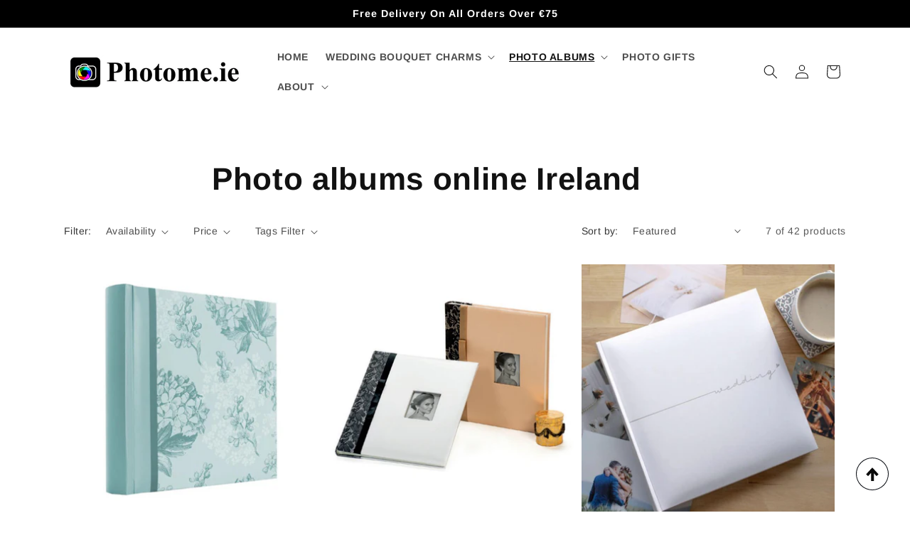

--- FILE ---
content_type: image/svg+xml
request_url: https://cdn.shopify.com/s/files/1/0184/4255/1360/files/arrow-026.svg?v=1612396068
body_size: -335
content:
<svg xmlns="http://www.w3.org/2000/svg" viewBox="0 0 490 490"><polygon points="8.081,242.227 82.05,314.593 199.145,194.882 199.145,490 306.14,490 306.14,210.504 407.949,314.593 		481.919,242.227 245.004,0 	"/></svg>

--- FILE ---
content_type: text/javascript;charset=utf-8
request_url: https://assets.cloudlift.app/api/assets/upload.js?shop=weddingcharms.myshopify.com
body_size: 5053
content:
window.Cloudlift = window.Cloudlift || {};window.Cloudlift.upload = { config: {"app":"upload","shop":"weddingcharms.myshopify.com","url":"https://www.photome.ie","api":"https://api.cloudlift.app","assets":"https://cdn.jsdelivr.net/gh/cloudlift-app/cdn@0.14.29","mode":"prod","currencyFormats":{"moneyFormat":"€{{amount_with_comma_separator}}","moneyWithCurrencyFormat":"€{{amount_with_comma_separator}} EUR"},"resources":["https://cdn.jsdelivr.net/gh/cloudlift-app/cdn@0.14.29/static/app-upload.css","https://cdn.jsdelivr.net/gh/cloudlift-app/cdn@0.14.29/static/app-upload.js"],"locale":"en","i18n":{"upload.config.image.editor.color.exposure":"Exposure","upload.config.file.load.error":"Error during load","upload.config.file.size.notavailable":"Size not available","upload.config.error.required":"Please upload a file","upload.config.image.editor.crop.rotate.right":"Rotate right","upload.config.file.button.undo":"Undo","upload.config.error.fileCountMin":"Please upload at least {min} file(s)","upload.config.image.resolution.expected.min":"Minimum resolution is {minResolution}","upload.config.file.upload.error.revert":"Error during revert","upload.config.image.size.tobig":"Image is too big","upload.config.image.editor.resize.height":"Height","upload.config.error.inapp":"Upload error","upload.config.image.editor.crop.aspect.ratio":"Aspect ratio","upload.config.image.editor.button.cancel":"Cancel","upload.config.image.editor.status.error":"Error loading image…","upload.config.file.button.retry":"Retry","upload.config.error.fileCountMax":"Please upload at most {max} file(s)","upload.config.image.editor.util.markup.text":"Text","upload.config.image.ratio.expected":"Expected image ratio {ratio}","upload.config.file.button.remove":"Remove","upload.config.image.resolution.expected.max":"Maximum resolution is {maxResolution}","upload.config.error.inapp.facebook":"Please open the page outside of Facebook","upload.config.image.editor.util.markup.size":"Size","upload.config.image.size.expected.max":"Maximum size is {maxWidth} × {maxHeight}","upload.config.image.editor.util.markup.select":"Select","upload.config.file.uploading":"Uploading","upload.config.image.editor.resize.width":"Width","upload.config.image.editor.crop.flip.horizontal":"Flip horizontal","upload.config.file.link":"\uD83D\uDD17","upload.config.image.editor.status.loading":"Loading image…","upload.config.error.filePagesMin":"Please upload documents with at least {min} pages","upload.config.image.editor.status.processing":"Processing image…","upload.config.file.loading":"Loading","upload.config.file.upload.canceled":"Upload cancelled","upload.config.file.upload.cancel":"tap to cancel","upload.config.image.editor.crop.rotate.left":"Rotate left","upload.config.file.type.notallowed":"File type not allowed","upload.config.file.type.expected":"Expects {lastType}","upload.config.image.editor.util.markup":"Markup","upload.config.file.button.cancel":"Cancel","upload.config.image.editor.status.waiting":"Waiting for image…","upload.config.file.upload.retry":"tap to retry","upload.config.image.editor.resize.apply":"Apply","upload.config.image.editor.color.contrast":"Contrast","upload.config.file.size.tobig":"File is too large","upload.config.dragdrop":"Drag & Drop your files or <u>Browse</u>","upload.config.file.upload.undo":"tap to undo","upload.config.image.editor.color.saturation":"Saturation","upload.config.error.filePagesMax":"Please upload documents with at most {max} pages","upload.config.file.button.upload":"Upload","upload.config.file.size.waiting":"Waiting for size","upload.config.image.editor.util.color":"Colors","upload.config.error.inputs":"Please fill in all required input fields","upload.config.image.editor.util.markup.circle":"Circle","upload.config.image.type.notsupported":"Image type not supported","upload.config.image.editor.crop.flip.vertical":"Flip vertical","upload.config.image.size.expected.min":"Minimum size is {minWidth} × {minHeight}","upload.config.image.editor.button.reset":"Reset","upload.config.image.ratio.invalid":"Image ratio does not match","upload.config.error.ready":"Please wait for the upload to complete","upload.config.image.editor.crop.zoom":"Zoom","upload.config.file.upload.error.remove":"Error during remove","upload.config.image.editor.util.markup.remove":"Remove","upload.config.image.resolution.max":"Image resolution too high","upload.config.image.editor.util.crop":"Crop","upload.config.image.editor.color.brightness":"Brightness","upload.config.error.fileConvert":"File conversion failed","upload.config.image.editor.util.markup.draw":"Draw","upload.config.image.editor.util.resize":"Resize","upload.config.file.upload.error":"Error during upload","upload.config.image.editor.util.filter":"Filter","upload.config.file.upload.complete":"Upload complete","upload.config.error.inapp.instagram":"Please open the page outside of Instagram","upload.config.image.editor.util.markup.arrow":"Arrow","upload.config.file.size.max":"Maximum file size is {filesize}","upload.config.image.resolution.min":"Image resolution is too low","upload.config.image.editor.util.markup.square":"Square","upload.config.image.size.tosmall":"Image is too small","upload.config.file.button.abort":"Abort","upload.config.image.editor.button.confirm":"Upload"},"level":1,"version":"0.14.29","setup":true,"fields":[{"uuid":"clzo1ivxfe7x","required":true,"hidden":false,"field":"upload","propertyTransform":true,"fieldProperty":"properties","fieldId":"_upload_id","fieldThumbnail":"_thumbnail","fieldThumbnailPreview":true,"className":"","label":"Upload Your Photo Here","text":"Drag & Drop Your <b>Photo</b> or <u>Browse</u>. ","selector":"","conditionMode":1,"conditions":[{"field":"product","operator":"equals","value":"","objects":[{"id":"4967458275464","title":"Celtic Wedding Bouquet Personalised Charm","handle":"celtic-wedding-bouquet-personalised-charm"}],"tags":null}],"styles":{"file-grid":"0","max-height":"600px","min-height":"50px","font-family":"-apple-system, BlinkMacSystemFont, 'Segoe UI', Roboto,\nHelvetica, Arial, sans-serif, 'Apple Color Emoji', 'Segoe UI Emoji',\n'Segoe UI Symbol'","input-order":"top","label-color":"#121212","file-counter":"0","input-margin":"10px","buttons-color":"#fff","file-multiple":"0","label-font-size":"16px","label-color-drop":"#ffffff","area-border-radius":"5px","file-border-radius":"5px","label-font-size-drop":"20px","area-background-color":"#121212","file-background-color":"#4d4d4d","buttons-background-color":"rgba(0,0,0,0.5)","upload-error-background-color":"#990000","upload-success-background-color":"#008000"},"theme":"dark","css":"#clzo1ivxfe7x .cl-hide{display:none!important}#clzo1ivxfe7x .cl-upload--label{color:#121212;font-size:16px;display:block}#clzo1ivxfe7x .cl-upload--input-field{margin-bottom:10px}#clzo1ivxfe7x .cl-upload--input{width:100%;box-sizing:border-box;padding:10px 18px;margin:0;border:1px solid #121212;border-radius:5px}#clzo1ivxfe7x input[type=checkbox].cl-upload--input,#clzo1ivxfe7x input[type=radio].cl-upload--input{width:1.2em;cursor:pointer}#clzo1ivxfe7x input[type=radio].cl-upload--input{vertical-align:middle;margin-right:10px}#clzo1ivxfe7x input[type=color].cl-upload--input{width:40px;height:40px;cursor:pointer;padding:0;border:0}#clzo1ivxfe7x input[type=radio]+.cl-upload-color-rect{margin-right:10px;margin-bottom:10px}#clzo1ivxfe7x input[type=radio]:checked+.cl-upload-color-rect{border:2px solid #404040}#clzo1ivxfe7x .cl-upload-color-rect{width:30px;height:30px;display:inline-block;vertical-align:middle;border-radius:3px}#clzo1ivxfe7x .cl-upload--invalid{border-color:#800000}#clzo1ivxfe7x .cl-upload--errors{overflow:hidden;transition:max-height 2s ease-out;max-height:0}#clzo1ivxfe7x .cl-upload--errors.open{max-height:400px}#clzo1ivxfe7x .cl-upload--error{text-align:center;font-size:14px;cursor:pointer;position:relative;opacity:1;font-family:-apple-system,BlinkMacSystemFont,'Segoe UI',Roboto,Helvetica,Arial,sans-serif,'Apple Color Emoji','Segoe UI Emoji','Segoe UI Symbol';box-sizing:border-box;color:#fff;background-color:#900;padding:.3rem .7rem;margin-bottom:.7rem;border:1px solid transparent;border-color:#800000;border-radius:5px}#clzo1ivxfe7x .cl-upload--error:after{content:'x';position:absolute;right:1rem;top:.25rem}#clzo1ivxfe7x .cl-upload--error.dismissed{opacity:0;transition:opacity .3s ease-out}#clzo1ivxfe7x .filepond--root{font-family:-apple-system,BlinkMacSystemFont,'Segoe UI',Roboto,Helvetica,Arial,sans-serif,'Apple Color Emoji','Segoe UI Emoji','Segoe UI Symbol'}#clzo1ivxfe7x .filepond--root .filepond--drop-label{min-height:50px}#clzo1ivxfe7x .filepond--file-action-button{cursor:pointer;min-height:auto!important;height:1.625em}#clzo1ivxfe7x .filepond--drop-label{color:#fff}#clzo1ivxfe7x .filepond--drop-label label{cursor:pointer;width:auto!important;height:auto!important;position:relative!important;color:#fff!important;font-size:20px!important}#clzo1ivxfe7x .filepond--drop-label u{cursor:pointer;text-decoration-color:#fff}#clzo1ivxfe7x .filepond--label-action{text-decoration-color:#fff}#clzo1ivxfe7x .filepond--panel-root{background-color:#121212!important}#clzo1ivxfe7x .filepond--panel-root{border-radius:5px}#clzo1ivxfe7x .filepond--item-panel,#clzo1ivxfe7x .filepond--file-poster-wrapper,#clzo1ivxfe7x .filepond--image-preview-wrapper{border-radius:5px}#clzo1ivxfe7x .filepond--item-panel{background-color:#4d4d4d!important}#clzo1ivxfe7x .filepond--drip-blob{background-color:#999}#clzo1ivxfe7x .filepond--file-action-button{background-color:rgba(0,0,0,0.5)}#clzo1ivxfe7x .filepond--file-action-button{color:#fff}#clzo1ivxfe7x .filepond--file-action-button:hover,#clzo1ivxfe7x .filepond--file-action-button:focus{box-shadow:0 0 0 .125em #fff}#clzo1ivxfe7x .filepond--file{color:#fff;font-size:16px}#clzo1ivxfe7x [data-filepond-item-state*='error'] .filepond--item-panel,#clzo1ivxfe7x [data-filepond-item-state*='invalid'] .filepond--item-panel{background-color:#900!important}#clzo1ivxfe7x [data-filepond-item-state*='invalid'] .filepond--file{color:#fff}#clzo1ivxfe7x [data-filepond-item-state='processing-complete'] .filepond--item-panel{background-color:#008000!important}#clzo1ivxfe7x [data-filepond-item-state='processing-complete'] .filepond--file{color:#fff}#clzo1ivxfe7x .filepond--image-preview-overlay-idle{color:rgba(26,26,26,0.8)}#clzo1ivxfe7x .filepond--image-preview,#clzo1ivxfe7x .filepond--file-poster{background-color:#4d4d4d}#clzo1ivxfe7x .filepond--image-preview-overlay-success{color:#008000}#clzo1ivxfe7x .filepond--image-preview-overlay-failure{color:#900}","fileMimeTypes":[],"fileMimeTypesValidate":false,"fileSizeMaxPlan":10,"fileMultiple":false,"fileCountMin":0,"fileCountMax":1,"fileCounter":false,"fileQuantity":false,"fileFetch":true,"fileSubmitRemove":true,"fileSubmitClear":false,"fileName":false,"fileGrid":false,"imagePreview":true,"imageSizeValidate":false,"imageThumbnail":true,"imageThumbnailWidth":500,"imageThumbnailHeight":500,"convert":false,"convertInfo":false,"convertInfoPagesQuantity":false,"convertInfoLengthQuantity":false,"pdfMultiPage":false,"pdfTransparent":false,"serverTransform":false,"imageOriginal":false,"imageEditor":true,"imageEditorOpen":true,"imageEditorCropRestrict":true,"imageEditorCropRatios":[{"label":"oval","value":"1:1.39"}],"imageEditorUtils":["crop"],"imageEditorPintura":false,"inputFields":[],"variantConfigs":[],"variantConfig":false},{"uuid":"clofya4asedv","required":true,"hidden":false,"field":"upload","propertyTransform":true,"fieldProperty":"properties","fieldId":"_upload_id","fieldThumbnail":"_thumbnail","fieldThumbnailPreview":true,"className":"","label":"Upload Your Photo Here","text":"Drag & Drop Your <b>Photo</b> or <u>Browse</u>. ","selector":"","conditionMode":1,"conditions":[{"field":"product","operator":"equals","value":"","objects":[{"id":"4967425114248","title":"Celtic Bridal Bouquet Charm Brooch","handle":"celtic-bridal-bouquet-charm-brooch"}],"tags":null}],"styles":{"file-grid":"0","max-height":"600px","min-height":"50px","font-family":"-apple-system, BlinkMacSystemFont, 'Segoe UI', Roboto,\nHelvetica, Arial, sans-serif, 'Apple Color Emoji', 'Segoe UI Emoji',\n'Segoe UI Symbol'","input-order":"top","label-color":"#121212","file-counter":"0","input-margin":"10px","buttons-color":"#fff","file-multiple":"0","label-font-size":"16px","label-color-drop":"#ffffff","area-border-radius":"5px","file-border-radius":"5px","label-font-size-drop":"20px","area-background-color":"#121212","file-background-color":"#4d4d4d","buttons-background-color":"rgba(0,0,0,0.5)","upload-error-background-color":"#990000","upload-success-background-color":"#008000"},"theme":"dark","css":"#clofya4asedv .cl-hide{display:none!important}#clofya4asedv .cl-upload--label{color:#121212;font-size:16px;display:block}#clofya4asedv .cl-upload--input-field{margin-bottom:10px}#clofya4asedv .cl-upload--input{width:100%;box-sizing:border-box;padding:10px 18px;margin:0;border:1px solid #121212;border-radius:5px}#clofya4asedv input[type=checkbox].cl-upload--input,#clofya4asedv input[type=radio].cl-upload--input{width:1.2em;cursor:pointer}#clofya4asedv input[type=radio].cl-upload--input{vertical-align:middle;margin-right:10px}#clofya4asedv input[type=color].cl-upload--input{width:40px;height:40px;cursor:pointer;padding:0;border:0}#clofya4asedv input[type=radio]+.cl-upload-color-rect{margin-right:10px;margin-bottom:10px}#clofya4asedv input[type=radio]:checked+.cl-upload-color-rect{border:2px solid #404040}#clofya4asedv .cl-upload-color-rect{width:30px;height:30px;display:inline-block;vertical-align:middle;border-radius:3px}#clofya4asedv .cl-upload--invalid{border-color:#800000}#clofya4asedv .cl-upload--errors{overflow:hidden;transition:max-height 2s ease-out;max-height:0}#clofya4asedv .cl-upload--errors.open{max-height:400px}#clofya4asedv .cl-upload--error{text-align:center;font-size:14px;cursor:pointer;position:relative;opacity:1;font-family:-apple-system,BlinkMacSystemFont,'Segoe UI',Roboto,Helvetica,Arial,sans-serif,'Apple Color Emoji','Segoe UI Emoji','Segoe UI Symbol';box-sizing:border-box;color:#fff;background-color:#900;padding:.3rem .7rem;margin-bottom:.7rem;border:1px solid transparent;border-color:#800000;border-radius:5px}#clofya4asedv .cl-upload--error:after{content:'x';position:absolute;right:1rem;top:.25rem}#clofya4asedv .cl-upload--error.dismissed{opacity:0;transition:opacity .3s ease-out}#clofya4asedv .filepond--root{font-family:-apple-system,BlinkMacSystemFont,'Segoe UI',Roboto,Helvetica,Arial,sans-serif,'Apple Color Emoji','Segoe UI Emoji','Segoe UI Symbol'}#clofya4asedv .filepond--root .filepond--drop-label{min-height:50px}#clofya4asedv .filepond--file-action-button{cursor:pointer;min-height:auto!important;height:1.625em}#clofya4asedv .filepond--drop-label{color:#fff}#clofya4asedv .filepond--drop-label label{cursor:pointer;width:auto!important;height:auto!important;position:relative!important;color:#fff!important;font-size:20px!important}#clofya4asedv .filepond--drop-label u{cursor:pointer;text-decoration-color:#fff}#clofya4asedv .filepond--label-action{text-decoration-color:#fff}#clofya4asedv .filepond--panel-root{background-color:#121212!important}#clofya4asedv .filepond--panel-root{border-radius:5px}#clofya4asedv .filepond--item-panel,#clofya4asedv .filepond--file-poster-wrapper,#clofya4asedv .filepond--image-preview-wrapper{border-radius:5px}#clofya4asedv .filepond--item-panel{background-color:#4d4d4d!important}#clofya4asedv .filepond--drip-blob{background-color:#999}#clofya4asedv .filepond--file-action-button{background-color:rgba(0,0,0,0.5)}#clofya4asedv .filepond--file-action-button{color:#fff}#clofya4asedv .filepond--file-action-button:hover,#clofya4asedv .filepond--file-action-button:focus{box-shadow:0 0 0 .125em #fff}#clofya4asedv .filepond--file{color:#fff;font-size:16px}#clofya4asedv [data-filepond-item-state*='error'] .filepond--item-panel,#clofya4asedv [data-filepond-item-state*='invalid'] .filepond--item-panel{background-color:#900!important}#clofya4asedv [data-filepond-item-state*='invalid'] .filepond--file{color:#fff}#clofya4asedv [data-filepond-item-state='processing-complete'] .filepond--item-panel{background-color:#008000!important}#clofya4asedv [data-filepond-item-state='processing-complete'] .filepond--file{color:#fff}#clofya4asedv .filepond--image-preview-overlay-idle{color:rgba(26,26,26,0.8)}#clofya4asedv .filepond--image-preview,#clofya4asedv .filepond--file-poster{background-color:#4d4d4d}#clofya4asedv .filepond--image-preview-overlay-success{color:#008000}#clofya4asedv .filepond--image-preview-overlay-failure{color:#900}","fileMimeTypes":[],"fileMimeTypesValidate":false,"fileSizeMaxPlan":10,"fileMultiple":false,"fileCountMin":0,"fileCountMax":1,"fileCounter":false,"fileQuantity":false,"fileFetch":true,"fileSubmitRemove":true,"fileSubmitClear":false,"fileName":false,"fileGrid":false,"imagePreview":true,"imageSizeValidate":false,"imageThumbnail":true,"imageThumbnailWidth":500,"imageThumbnailHeight":500,"convert":false,"convertInfo":false,"convertInfoPagesQuantity":false,"convertInfoLengthQuantity":false,"pdfMultiPage":false,"pdfTransparent":false,"serverTransform":false,"imageOriginal":false,"imageEditor":true,"imageEditorOpen":true,"imageEditorCropRestrict":true,"imageEditorCropRatios":[{"label":"oval","value":"1:1.39"}],"imageEditorUtils":["crop"],"imageEditorPintura":false,"inputFields":[],"variantConfigs":[],"variantConfig":false},{"uuid":"clzac4c2rxba","required":true,"hidden":false,"field":"upload","propertyTransform":true,"fieldProperty":"properties","fieldId":"_upload_id","fieldThumbnail":"_thumbnail","fieldThumbnailPreview":true,"className":"","label":"Upload Your Photo Here","text":"Drag & Drop Your <b>Photo</b> or <u>Browse</u>. ","selector":"","conditionMode":1,"conditions":[{"field":"product","operator":"equals","value":"","objects":[{"id":"4967539540104","title":"Personalised Tie Clip with Photo","handle":"personalised-tie-clip-with-photo"}],"tags":null}],"styles":{"file-grid":"0","max-height":"600px","min-height":"50px","font-family":"-apple-system, BlinkMacSystemFont, 'Segoe UI', Roboto,\nHelvetica, Arial, sans-serif, 'Apple Color Emoji', 'Segoe UI Emoji',\n'Segoe UI Symbol'","input-order":"top","label-color":"#121212","file-counter":"0","input-margin":"10px","buttons-color":"#fff","file-multiple":"0","label-font-size":"16px","label-color-drop":"#ffffff","area-border-radius":"5px","file-border-radius":"5px","label-font-size-drop":"20px","area-background-color":"#121212","file-background-color":"#4d4d4d","buttons-background-color":"rgba(0,0,0,0.5)","upload-error-background-color":"#990000","upload-success-background-color":"#008000"},"theme":"dark","css":"#clzac4c2rxba .cl-hide{display:none!important}#clzac4c2rxba .cl-upload--label{color:#121212;font-size:16px;display:block}#clzac4c2rxba .cl-upload--input-field{margin-bottom:10px}#clzac4c2rxba .cl-upload--input{width:100%;box-sizing:border-box;padding:10px 18px;margin:0;border:1px solid #121212;border-radius:5px}#clzac4c2rxba input[type=checkbox].cl-upload--input,#clzac4c2rxba input[type=radio].cl-upload--input{width:1.2em;cursor:pointer}#clzac4c2rxba input[type=radio].cl-upload--input{vertical-align:middle;margin-right:10px}#clzac4c2rxba input[type=color].cl-upload--input{width:40px;height:40px;cursor:pointer;padding:0;border:0}#clzac4c2rxba input[type=radio]+.cl-upload-color-rect{margin-right:10px;margin-bottom:10px}#clzac4c2rxba input[type=radio]:checked+.cl-upload-color-rect{border:2px solid #404040}#clzac4c2rxba .cl-upload-color-rect{width:30px;height:30px;display:inline-block;vertical-align:middle;border-radius:3px}#clzac4c2rxba .cl-upload--invalid{border-color:#800000}#clzac4c2rxba .cl-upload--errors{overflow:hidden;transition:max-height 2s ease-out;max-height:0}#clzac4c2rxba .cl-upload--errors.open{max-height:400px}#clzac4c2rxba .cl-upload--error{text-align:center;font-size:14px;cursor:pointer;position:relative;opacity:1;font-family:-apple-system,BlinkMacSystemFont,'Segoe UI',Roboto,Helvetica,Arial,sans-serif,'Apple Color Emoji','Segoe UI Emoji','Segoe UI Symbol';box-sizing:border-box;color:#fff;background-color:#900;padding:.3rem .7rem;margin-bottom:.7rem;border:1px solid transparent;border-color:#800000;border-radius:5px}#clzac4c2rxba .cl-upload--error:after{content:'x';position:absolute;right:1rem;top:.25rem}#clzac4c2rxba .cl-upload--error.dismissed{opacity:0;transition:opacity .3s ease-out}#clzac4c2rxba .filepond--root{font-family:-apple-system,BlinkMacSystemFont,'Segoe UI',Roboto,Helvetica,Arial,sans-serif,'Apple Color Emoji','Segoe UI Emoji','Segoe UI Symbol'}#clzac4c2rxba .filepond--root .filepond--drop-label{min-height:50px}#clzac4c2rxba .filepond--file-action-button{cursor:pointer;min-height:auto!important;height:1.625em}#clzac4c2rxba .filepond--drop-label{color:#fff}#clzac4c2rxba .filepond--drop-label label{cursor:pointer;width:auto!important;height:auto!important;position:relative!important;color:#fff!important;font-size:20px!important}#clzac4c2rxba .filepond--drop-label u{cursor:pointer;text-decoration-color:#fff}#clzac4c2rxba .filepond--label-action{text-decoration-color:#fff}#clzac4c2rxba .filepond--panel-root{background-color:#121212!important}#clzac4c2rxba .filepond--panel-root{border-radius:5px}#clzac4c2rxba .filepond--item-panel,#clzac4c2rxba .filepond--file-poster-wrapper,#clzac4c2rxba .filepond--image-preview-wrapper{border-radius:5px}#clzac4c2rxba .filepond--item-panel{background-color:#4d4d4d!important}#clzac4c2rxba .filepond--drip-blob{background-color:#999}#clzac4c2rxba .filepond--file-action-button{background-color:rgba(0,0,0,0.5)}#clzac4c2rxba .filepond--file-action-button{color:#fff}#clzac4c2rxba .filepond--file-action-button:hover,#clzac4c2rxba .filepond--file-action-button:focus{box-shadow:0 0 0 .125em #fff}#clzac4c2rxba .filepond--file{color:#fff;font-size:16px}#clzac4c2rxba [data-filepond-item-state*='error'] .filepond--item-panel,#clzac4c2rxba [data-filepond-item-state*='invalid'] .filepond--item-panel{background-color:#900!important}#clzac4c2rxba [data-filepond-item-state*='invalid'] .filepond--file{color:#fff}#clzac4c2rxba [data-filepond-item-state='processing-complete'] .filepond--item-panel{background-color:#008000!important}#clzac4c2rxba [data-filepond-item-state='processing-complete'] .filepond--file{color:#fff}#clzac4c2rxba .filepond--image-preview-overlay-idle{color:rgba(26,26,26,0.8)}#clzac4c2rxba .filepond--image-preview,#clzac4c2rxba .filepond--file-poster{background-color:#4d4d4d}#clzac4c2rxba .filepond--image-preview-overlay-success{color:#008000}#clzac4c2rxba .filepond--image-preview-overlay-failure{color:#900}","fileMimeTypes":[],"fileMimeTypesValidate":false,"fileSizeMaxPlan":10,"fileMultiple":false,"fileCountMin":0,"fileCountMax":1,"fileCounter":false,"fileQuantity":false,"fileFetch":true,"fileSubmitRemove":true,"fileSubmitClear":false,"fileName":false,"fileGrid":false,"imagePreview":true,"imageSizeValidate":false,"imageThumbnail":true,"imageThumbnailWidth":500,"imageThumbnailHeight":500,"convert":false,"convertInfo":false,"convertInfoPagesQuantity":false,"convertInfoLengthQuantity":false,"pdfMultiPage":false,"pdfTransparent":false,"serverTransform":false,"imageOriginal":false,"imageEditor":true,"imageEditorOpen":true,"imageEditorCropRestrict":true,"imageEditorCropRatios":[{"label":"square","value":"1:1"}],"imageEditorUtils":["crop"],"imageEditorPintura":false,"inputFields":[],"variantConfigs":[],"variantConfig":false},{"uuid":"clxscx9v0mos","required":true,"hidden":false,"field":"upload","propertyTransform":true,"fieldProperty":"properties","fieldId":"_cl-upload","fieldThumbnail":"thumbnail","fieldThumbnailPreview":true,"className":"","label":"Upload Your Photo","text":"Upload Your Photo - <u>Browse</u>","selector":"","conditionMode":1,"conditions":[{"field":"product","operator":"equals","value":"","objects":[{"id":"15093852733772","title":"Pet Memorial Photo Frame Block & Gifts","handle":"pet-memorial-photo-frame-block-gifts"}],"tags":null}],"styles":{"file-grid":"0","max-height":"600px","min-height":"50px","font-family":"-apple-system, BlinkMacSystemFont, 'Segoe UI', Roboto,\nHelvetica, Arial, sans-serif, 'Apple Color Emoji', 'Segoe UI Emoji',\n'Segoe UI Symbol'","input-order":"top","label-color":"#121212","file-counter":"0","input-margin":"10px","buttons-color":"#fff","file-multiple":"0","label-font-size":"16px","label-color-drop":"#ffffff","area-border-radius":"5px","file-border-radius":"5px","label-font-size-drop":"16px","area-background-color":"#121212","file-background-color":"#4d4d4d","buttons-background-color":"rgba(0,0,0,0.5)","upload-error-background-color":"#990000","upload-success-background-color":"#008000"},"theme":"dark","css":"#clxscx9v0mos .cl-hide{display:none!important}#clxscx9v0mos .cl-upload--label{color:#121212;font-size:16px;display:block}#clxscx9v0mos .cl-upload--input-field{margin-bottom:10px}#clxscx9v0mos .cl-upload--input{width:100%;box-sizing:border-box;padding:10px 18px;margin:0;border:1px solid #121212;border-radius:5px}#clxscx9v0mos input[type=checkbox].cl-upload--input,#clxscx9v0mos input[type=radio].cl-upload--input{width:1.2em;cursor:pointer}#clxscx9v0mos input[type=radio].cl-upload--input{vertical-align:middle;margin-right:10px}#clxscx9v0mos input[type=color].cl-upload--input{width:40px;height:40px;cursor:pointer;padding:0;border:0}#clxscx9v0mos input[type=radio]+.cl-upload-color-rect{margin-right:10px;margin-bottom:10px}#clxscx9v0mos input[type=radio]:checked+.cl-upload-color-rect{border:2px solid #404040}#clxscx9v0mos .cl-upload-color-rect{width:30px;height:30px;display:inline-block;vertical-align:middle;border-radius:3px}#clxscx9v0mos .cl-upload--invalid{border-color:#800000}#clxscx9v0mos .cl-upload--errors{overflow:hidden;transition:max-height 2s ease-out;max-height:0}#clxscx9v0mos .cl-upload--errors.open{max-height:400px}#clxscx9v0mos .cl-upload--error{text-align:center;font-size:14px;cursor:pointer;position:relative;opacity:1;font-family:-apple-system,BlinkMacSystemFont,'Segoe UI',Roboto,Helvetica,Arial,sans-serif,'Apple Color Emoji','Segoe UI Emoji','Segoe UI Symbol';box-sizing:border-box;color:#fff;background-color:#900;padding:.3rem .7rem;margin-bottom:.7rem;border:1px solid transparent;border-color:#800000;border-radius:5px}#clxscx9v0mos .cl-upload--error:after{content:'x';position:absolute;right:1rem;top:.25rem}#clxscx9v0mos .cl-upload--error.dismissed{opacity:0;transition:opacity .3s ease-out}#clxscx9v0mos .filepond--root{font-family:-apple-system,BlinkMacSystemFont,'Segoe UI',Roboto,Helvetica,Arial,sans-serif,'Apple Color Emoji','Segoe UI Emoji','Segoe UI Symbol'}#clxscx9v0mos .filepond--root .filepond--drop-label{min-height:50px}#clxscx9v0mos .filepond--file-action-button{cursor:pointer;min-height:auto!important;height:1.625em}#clxscx9v0mos .filepond--drop-label{color:#fff}#clxscx9v0mos .filepond--drop-label label{cursor:pointer;width:auto!important;height:auto!important;position:relative!important;color:#fff!important;font-size:16px!important}#clxscx9v0mos .filepond--drop-label u{cursor:pointer;text-decoration-color:#fff}#clxscx9v0mos .filepond--label-action{text-decoration-color:#fff}#clxscx9v0mos .filepond--panel-root{background-color:#121212!important}#clxscx9v0mos .filepond--panel-root{border-radius:5px}#clxscx9v0mos .filepond--item-panel,#clxscx9v0mos .filepond--file-poster-wrapper,#clxscx9v0mos .filepond--image-preview-wrapper{border-radius:5px}#clxscx9v0mos .filepond--item-panel{background-color:#4d4d4d!important}#clxscx9v0mos .filepond--drip-blob{background-color:#999}#clxscx9v0mos .filepond--file-action-button{background-color:rgba(0,0,0,0.5)}#clxscx9v0mos .filepond--file-action-button{color:#fff}#clxscx9v0mos .filepond--file-action-button:hover,#clxscx9v0mos .filepond--file-action-button:focus{box-shadow:0 0 0 .125em #fff}#clxscx9v0mos .filepond--file{color:#fff;font-size:16px}#clxscx9v0mos [data-filepond-item-state*='error'] .filepond--item-panel,#clxscx9v0mos [data-filepond-item-state*='invalid'] .filepond--item-panel{background-color:#900!important}#clxscx9v0mos [data-filepond-item-state*='invalid'] .filepond--file{color:#fff}#clxscx9v0mos [data-filepond-item-state='processing-complete'] .filepond--item-panel{background-color:#008000!important}#clxscx9v0mos [data-filepond-item-state='processing-complete'] .filepond--file{color:#fff}#clxscx9v0mos .filepond--image-preview-overlay-idle{color:rgba(26,26,26,0.8)}#clxscx9v0mos .filepond--image-preview,#clxscx9v0mos .filepond--file-poster{background-color:#4d4d4d}#clxscx9v0mos .filepond--image-preview-overlay-success{color:#008000}#clxscx9v0mos .filepond--image-preview-overlay-failure{color:#900}","fileMimeTypes":[],"fileMimeTypesValidate":false,"fileSizeMaxPlan":10,"fileMultiple":false,"fileCountMin":0,"fileCountMax":10,"fileCounter":false,"fileQuantity":false,"fileFetch":false,"fileSubmitRemove":true,"fileSubmitClear":false,"fileName":false,"fileGrid":false,"imagePreview":true,"imageSizeValidate":false,"imageThumbnail":true,"imageThumbnailWidth":500,"imageThumbnailHeight":500,"convert":false,"convertInfo":false,"convertInfoPagesQuantity":false,"convertInfoLengthQuantity":false,"pdfMultiPage":false,"pdfTransparent":false,"serverTransform":false,"imageOriginal":false,"imageEditor":true,"imageEditorOpen":true,"imageEditorCropRestrict":true,"imageEditorCropRatios":[{"label":"Square","value":"1:1"}],"imageEditorUtils":[],"imageEditorPintura":false,"inputFields":[{"field":"Your Pet's Name","type":"text","value":"","label":"Your Pet's Name","required":true},{"field":"Your Pet's Dates","type":"text","value":"","label":"Your Pet's Dates (opitional)","required":false}],"variantConfigs":[],"variantConfig":false}],"extensions":""}};loadjs=function(){var a=function(){},c={},u={},f={};function o(e,n){if(e){var t=f[e];if(u[e]=n,t)for(;t.length;)t[0](e,n),t.splice(0,1)}}function l(e,n){e.call&&(e={success:e}),n.length?(e.error||a)(n):(e.success||a)(e)}function h(t,r,s,i){var c,o,e=document,n=s.async,u=(s.numRetries||0)+1,f=s.before||a,l=t.replace(/^(css|img)!/,"");i=i||0,/(^css!|\.css$)/.test(t)?((o=e.createElement("link")).rel="stylesheet",o.href=l,(c="hideFocus"in o)&&o.relList&&(c=0,o.rel="preload",o.as="style")):/(^img!|\.(png|gif|jpg|svg)$)/.test(t)?(o=e.createElement("img")).src=l:((o=e.createElement("script")).src=t,o.async=void 0===n||n),!(o.onload=o.onerror=o.onbeforeload=function(e){var n=e.type[0];if(c)try{o.sheet.cssText.length||(n="e")}catch(e){18!=e.code&&(n="e")}if("e"==n){if((i+=1)<u)return h(t,r,s,i)}else if("preload"==o.rel&&"style"==o.as)return o.rel="stylesheet";r(t,n,e.defaultPrevented)})!==f(t,o)&&e.head.appendChild(o)}function t(e,n,t){var r,s;if(n&&n.trim&&(r=n),s=(r?t:n)||{},r){if(r in c)throw"LoadJS";c[r]=!0}function i(n,t){!function(e,r,n){var t,s,i=(e=e.push?e:[e]).length,c=i,o=[];for(t=function(e,n,t){if("e"==n&&o.push(e),"b"==n){if(!t)return;o.push(e)}--i||r(o)},s=0;s<c;s++)h(e[s],t,n)}(e,function(e){l(s,e),n&&l({success:n,error:t},e),o(r,e)},s)}if(s.returnPromise)return new Promise(i);i()}return t.ready=function(e,n){return function(e,t){e=e.push?e:[e];var n,r,s,i=[],c=e.length,o=c;for(n=function(e,n){n.length&&i.push(e),--o||t(i)};c--;)r=e[c],(s=u[r])?n(r,s):(f[r]=f[r]||[]).push(n)}(e,function(e){l(n,e)}),t},t.done=function(e){o(e,[])},t.reset=function(){c={},u={},f={}},t.isDefined=function(e){return e in c},t}();!function(e){loadjs(e.resources,"assets",{success:function(){var n,t="cloudlift."+e.app+".ready";"function"==typeof Event?n=new Event(t):(n=document.createEvent("Event")).initEvent(t,!0,!0),window.dispatchEvent(n)},error:function(e){console.error("failed to load assets",e)}})}(window.Cloudlift.upload.config);

--- FILE ---
content_type: application/javascript
request_url: https://cdn.kilatechapps.com/media/countdown/34366652552.min.js
body_size: 5510
content:
try{if(typeof ct_kt==="undefined"){ct_kt={}}else{throw new Error("KT Countdown already loaded");}
ct_kt.prioritize_active_timers_non_product_pages=[];ct_kt.prioritize_active_timers_product_pages=["1","2","3"];ct_kt.schedule={"timer1": {"timer": 1, "design": "flip", "mplace": false, "fonts": "", "pages": "product", "specifics": "all", "outofstock": "all", "message": "Black Friday All Week <br> BUY ONE - GET ONE 20% OFF", "method": "specific", "start": "2024-11-27T00:00:00.000Z", "end": "2024-12-01T23:59:00.000Z", "respecttimezone": true, "timezone": "0"}, "timer2": {"timer": 2, "design": "flip", "mplace": false, "fonts": "", "pages": "product", "specifics": "all", "outofstock": "all", "message": "Black Friday Early Bird<span><br/>BUY ONE - GET ONE 20% OFF</span>", "method": "specific", "start": "2024-11-22T00:00:00.000Z", "end": "2024-11-26T23:59:00.000Z", "respecttimezone": true, "timezone": "0"}, "timer3": {"timer": 3, "design": "flip", "mplace": false, "fonts": "", "pages": "product", "specifics": "all", "outofstock": "all", "message": "Special Offer<span><br/>Buy One - Get One 20% OFF</span>", "method": "specific", "start": "2024-12-02T00:00:00.000Z", "end": "2024-12-08T23:59:00.000Z", "respecttimezone": true, "timezone": "0"}};ct_kt.js_flip_setTime=(val)=>{var days=Math.floor(val/(60*60*24))+"";days=days.length==1?"0"+days:days;var hrs=Math.floor((val%(60*60*24))/(60*60))+"";hrs=hrs.length==1?"0"+hrs:hrs;var mins=Math.floor((val%(60*60))/60)+"";mins=mins.length==1?"0"+mins:mins;var secs=val%(60)+"";secs=secs.length==1?"0"+secs:secs;var old_val=val+1;var old_days=Math.floor(old_val/(60*60*24))+"";old_days=old_days.length==1?"0"+old_days:old_days;var old_hrs=Math.floor((old_val%(60*60*24))/(60*60))+"";old_hrs=old_hrs.length==1?"0"+old_hrs:old_hrs;var old_mins=Math.floor((old_val%(60*60))/60)+"";old_mins=old_mins.length==1?"0"+old_mins:old_mins;var old_secs=old_val%(60)+"";old_secs=old_secs.length==1?"0"+old_secs:old_secs;var old_days0=old_days[0];var old_days1=old_days[1];var old_hrs0=old_hrs[0];var old_hrs1=old_hrs[1];var old_mins0=old_mins[0];var old_mins1=old_mins[1];var old_secs0=old_secs[0];var old_secs1=old_secs[1];if(old_days0!=days[0]){document.querySelectorAll(".kt-timer .kt-days0 .kt-back .kt-up, .kt-timer .kt-days0 .kt-back .kt-down").forEach((htmlComponent)=>{htmlComponent.innerHTML=days[0];});document.querySelectorAll(".kt-timer .kt-days0").forEach((htmlComponent)=>{htmlComponent.classList.add("animate-kt");});old_days0=true;}
if(old_days1!=days[1]){document.querySelectorAll(".kt-timer .kt-days1 .kt-back .kt-up, .kt-timer .kt-days1 .kt-back .kt-down").forEach((htmlComponent)=>{htmlComponent.innerHTML=days[1];});document.querySelectorAll(".kt-timer .kt-days1").forEach((htmlComponent)=>{htmlComponent.classList.add("animate-kt");});old_days1=true;}
if(old_hrs0!=hrs[0]){document.querySelectorAll(".kt-timer .kt-hrs0 .kt-back .kt-up, .kt-timer .kt-hrs0 .kt-back .kt-down").forEach((htmlComponent)=>{htmlComponent.innerHTML=hrs[0];});document.querySelectorAll(".kt-timer .kt-hrs0").forEach((htmlComponent)=>{htmlComponent.classList.add("animate-kt");});old_hrs0=true;}
if(old_hrs1!=hrs[1]){document.querySelectorAll(".kt-timer .kt-hrs1 .kt-back .kt-up, .kt-timer .kt-hrs1 .kt-back .kt-down").forEach((htmlComponent)=>{htmlComponent.innerHTML=hrs[1];});document.querySelectorAll(".kt-timer .kt-hrs1").forEach((htmlComponent)=>{htmlComponent.classList.add("animate-kt");});old_hrs1=true;}
if(old_mins0!=mins[0]){document.querySelectorAll(".kt-timer .kt-mins0 .kt-back .kt-up, .kt-timer .kt-mins0 .kt-back .kt-down").forEach((htmlComponent)=>{htmlComponent.innerHTML=mins[0];});document.querySelectorAll(".kt-timer .kt-mins0").forEach((htmlComponent)=>{htmlComponent.classList.add("animate-kt");});old_mins0=true;}
if(old_mins1!=mins[1]){document.querySelectorAll(".kt-timer .kt-mins1 .kt-back .kt-up, .kt-timer .kt-mins1 .kt-back .kt-down").forEach((htmlComponent)=>{htmlComponent.innerHTML=mins[1];});document.querySelectorAll(".kt-timer .kt-mins1").forEach((htmlComponent)=>{htmlComponent.classList.add("animate-kt");});old_mins1=true;}
if(old_secs0!=secs[0]){document.querySelectorAll(".kt-timer .kt-secs0 .kt-back .kt-up, .kt-timer .kt-secs0 .kt-back .kt-down").forEach((htmlComponent)=>{htmlComponent.innerHTML=secs[0];});document.querySelectorAll(".kt-timer .kt-secs0").forEach((htmlComponent)=>{htmlComponent.classList.add("animate-kt");});old_secs0=true;}
if(old_secs1!=secs[1]){document.querySelectorAll(".kt-timer .kt-secs1 .kt-back .kt-up, .kt-timer .kt-secs1 .kt-back .kt-down").forEach((htmlComponent)=>{htmlComponent.innerHTML=secs[1];});document.querySelectorAll(".kt-timer .kt-secs1").forEach((htmlComponent)=>{htmlComponent.classList.add("animate-kt");});old_secs1=true;}
window.setTimeout(()=>{if(old_days0==true){document.querySelectorAll(".kt-timer .kt-days0 .kt-front .kt-up, .kt-timer .kt-days0 .kt-front .kt-down").forEach((htmlComponent)=>{htmlComponent.innerHTML=days[0];});}
if(old_days1==true){document.querySelectorAll(".kt-timer .kt-days1 .kt-front .kt-up, .kt-timer .kt-days1 .kt-front .kt-down").forEach((htmlComponent)=>{htmlComponent.innerHTML=days[1];});}
if(old_hrs0==true){document.querySelectorAll(".kt-timer .kt-hrs0 .kt-front .kt-up, .kt-timer .kt-hrs0 .kt-front .kt-down").forEach((htmlComponent)=>{htmlComponent.innerHTML=hrs[0];});}
if(old_hrs1==true){document.querySelectorAll(".kt-timer .kt-hrs1 .kt-front .kt-up, .kt-timer .kt-hrs1 .kt-front .kt-down").forEach((htmlComponent)=>{htmlComponent.innerHTML=hrs[1];});}
if(old_mins0==true){document.querySelectorAll(".kt-timer .kt-mins0 .kt-front .kt-up, .kt-timer .kt-mins0 .kt-front .kt-down").forEach((htmlComponent)=>{htmlComponent.innerHTML=mins[0];});}
if(old_mins1==true){document.querySelectorAll(".kt-timer .kt-mins1 .kt-front .kt-up, .kt-timer .kt-mins1 .kt-front .kt-down").forEach((htmlComponent)=>{htmlComponent.innerHTML=mins[1];});}
if(old_secs0==true){document.querySelectorAll(".kt-timer .kt-secs0 .kt-front .kt-up, .kt-timer .kt-secs0 .kt-front .kt-down").forEach((htmlComponent)=>{htmlComponent.innerHTML=secs[0];});}
if(old_secs1==true){document.querySelectorAll(".kt-timer .kt-secs1 .kt-front .kt-up, .kt-timer .kt-secs1 .kt-front .kt-down").forEach((htmlComponent)=>{htmlComponent.innerHTML=secs[1];});}
document.querySelectorAll(".kt-timer .kt-days0, .kt-timer .kt-days1, .kt-timer .kt-hrs0, .kt-timer .kt-hrs1, .kt-timer .kt-mins0, .kt-timer .kt-mins1, .kt-timer .kt-secs0, .kt-timer .kt-secs1").forEach((htmlComponent)=>{htmlComponent.classList.remove("animate-kt");});},900);};ct_kt.js_flip_initTimer=(val=0)=>{var days=Math.floor(val/(60*60*24))+"";days=days.length==1?"0"+days:days;var hrs=Math.floor((val%(60*60*24))/(60*60))+"";hrs=hrs.length==1?"0"+hrs:hrs;var mins=Math.floor((val%(60*60))/60)+"";mins=mins.length==1?"0"+mins:mins;var secs=val%(60)+"";secs=secs.length==1?"0"+secs:secs;document.querySelectorAll(".kt-timer .kt-days0 .kt-back .kt-up, .kt-timer .kt-days0 .kt-back .kt-down, .kt-timer .kt-days0 .kt-front .kt-up, .kt-timer .kt-days0 .kt-front .kt-down").forEach((htmlComponent)=>{htmlComponent.innerHTML=days[0];});document.querySelectorAll(".kt-timer .kt-days1 .kt-back .kt-up, .kt-timer .kt-days1 .kt-back .kt-down, .kt-timer .kt-days1 .kt-front .kt-up, .kt-timer .kt-days1 .kt-front .kt-down").forEach((htmlComponent)=>{htmlComponent.innerHTML=days[1];});document.querySelectorAll(".kt-timer .kt-hrs0 .kt-back .kt-up, .kt-timer .kt-hrs0 .kt-back .kt-down, .kt-timer .kt-hrs0 .kt-front .kt-up, .kt-timer .kt-hrs0 .kt-front .kt-down").forEach((htmlComponent)=>{htmlComponent.innerHTML=hrs[0];});document.querySelectorAll(".kt-timer .kt-hrs1 .kt-back .kt-up, .kt-timer .kt-hrs1 .kt-back .kt-down, .kt-timer .kt-hrs1 .kt-front .kt-up, .kt-timer .kt-hrs1 .kt-front .kt-down").forEach((htmlComponent)=>{htmlComponent.innerHTML=hrs[1];});document.querySelectorAll(".kt-timer .kt-mins0 .kt-back .kt-up, .kt-timer .kt-mins0 .kt-back .kt-down, .kt-timer .kt-mins0 .kt-front .kt-up, .kt-timer .kt-mins0 .kt-front .kt-down").forEach((htmlComponent)=>{htmlComponent.innerHTML=mins[0];});document.querySelectorAll(".kt-timer .kt-mins1 .kt-back .kt-up, .kt-timer .kt-mins1 .kt-back .kt-down, .kt-timer .kt-mins1 .kt-front .kt-up, .kt-timer .kt-mins1 .kt-front .kt-down").forEach((htmlComponent)=>{htmlComponent.innerHTML=mins[1];});document.querySelectorAll(".kt-timer .kt-secs0 .kt-back .kt-up, .kt-timer .kt-secs0 .kt-back .kt-down, .kt-timer .kt-secs0 .kt-front .kt-up, .kt-timer .kt-secs0 .kt-front .kt-down").forEach((htmlComponent)=>{htmlComponent.innerHTML=secs[0];});document.querySelectorAll(".kt-timer .kt-secs1 .kt-back .kt-up, .kt-timer .kt-secs1 .kt-back .kt-down, .kt-timer .kt-secs1 .kt-front .kt-up, .kt-timer .kt-secs1 .kt-front .kt-down").forEach((htmlComponent)=>{htmlComponent.innerHTML=secs[1];});};ct_kt.html_flip=`<div class="kt-wrapper"><div class="kt-timer"><div class="kt-head"><div class="kt-message animateText-kt">INPUT_TAGLINE</div></div><div class="kt-timer-component"><div class="kt-section"><div class="kt-card kt-days0"><div class="kt-front"><div class="kt-up"></div><div class="kt-down-parent"><div class="kt-down"></div></div></div><div class="kt-back"><div class="kt-up"></div><div class="kt-down-parent"><div class="kt-down"></div></div></div><div class="kt-holder">0</div></div><div class="kt-card kt-days1"><div class="kt-front"><div class="kt-up"></div><div class="kt-down-parent"><div class="kt-down"></div></div></div><div class="kt-back"><div class="kt-up"></div><div class="kt-down-parent"><div class="kt-down"></div></div></div><div class="kt-holder">0</div></div><div class="kt-unit">Days</div></div><div class="kt-sep kt-days">:</div><div class="kt-section"><div class="kt-card kt-hrs0"><div class="kt-front"><div class="kt-up"></div><div class="kt-down-parent"><div class="kt-down"></div></div></div><div class="kt-back"><div class="kt-up"></div><div class="kt-down-parent"><div class="kt-down"></div></div></div><div class="kt-holder">0</div></div><div class="kt-card kt-hrs1"><div class="kt-front"><div class="kt-up"></div><div class="kt-down-parent"><div class="kt-down"></div></div></div><div class="kt-back"><div class="kt-up"></div><div class="kt-down-parent"><div class="kt-down"></div></div></div><div class="kt-holder">0</div></div><div class="kt-unit">Hours</div></div><div class="kt-sep kt-hrs">:</div><div class="kt-section"><div class="kt-card kt-mins0"><div class="kt-front"><div class="kt-up"></div><div class="kt-down-parent"><div class="kt-down"></div></div></div><div class="kt-back"><div class="kt-up"></div><div class="kt-down-parent"><div class="kt-down"></div></div></div><div class="kt-holder">0</div></div><div class="kt-card kt-mins1"><div class="kt-front"><div class="kt-up"></div><div class="kt-down-parent"><div class="kt-down"></div></div></div><div class="kt-back"><div class="kt-up"></div><div class="kt-down-parent"><div class="kt-down"></div></div></div><div class="kt-holder">0</div></div><div class="kt-unit">Minutes</div></div><div class="kt-sep kt-mins">:</div><div class="kt-section"><div class="kt-card kt-secs0"><div class="kt-front"><div class="kt-up"></div><div class="kt-down-parent"><div class="kt-down"></div></div></div><div class="kt-back"><div class="kt-up"></div><div class="kt-down-parent"><div class="kt-down"></div></div></div><div class="kt-holder">0</div></div><div class="kt-card kt-secs1"><div class="kt-front"><div class="kt-up"></div><div class="kt-down-parent"><div class="kt-down"></div></div></div><div class="kt-back"><div class="kt-up"></div><div class="kt-down-parent"><div class="kt-down"></div></div></div><div class="kt-holder">0</div></div><div class="kt-unit">Seconds</div></div></div><div style="text-align: right;display: block !important;width: 100% !important; max-width: 100% !important; height: 100% !important; max-height: 100% !important;"><a href="https://kilatechapps.com/"target="_blank"style="display: inline-block !important; height: 100% !important; max-height: 100% !important; width: 100% !important; max-width: 100% !important;"><img style="display: inline-block !important; padding-left: 5px; padding-right: 3px; height: 20px !important; max-height: 20px !important; width: 105px !important; max-width: 105px !important;"height="20px"src="https://cdn.shopify.com/s/files/1/0027/0578/4877/files/by_kilatech.svg?362"alt='KILATECH Shopify Apps'/></a></div></div></div>`;;ct_kt.style1="";ct_kt.style2="";ct_kt.style3="";ct_kt.style4="";ct_kt.style5="";ct_kt.style1=` #product-form-installment #countdownultimate-KT-auto,form.installment #countdownultimate-KT-auto,payment-terms #countdownultimate-KT-auto,product-payment-terms #countdownultimate-KT-auto{display:none}#countdownultimate-KT.hide-kt,#countdownultimate-KT-auto.hide-kt{display:none}#countdownultimate-KT,#countdownultimate-KT-auto{width:100%}.kt-wrapper{text-align:center}.kt-wrapper div:empty{display:block}@media(min-width:768px){.kt-wrapper{text-align:center}}.kt-timer{display:inline-block;margin:10px 0;line-height:1;transform:translate3d(0,0,0);-webkit-transform:translate3d(0,0,0);-webkit-animation:none .5s cubic-bezier(0.250,0.460,0.450,0.940) both;animation:none .5s cubic-bezier(0.250,0.460,0.450,0.940) both}.kt-timer-component{display:inline-flex;flex-flow:wrap;justify-content:center}.kt-timer .kt-head{display:block}.kt-timer .kt-message{font-family:inherit;font-size:18pt;font-weight:700;font-style:normal;text-align:center;color:rgba(245,166,35,1);padding-bottom:10px}.kt-timer .kt-message span{font-size:150%;font-weight:800}.animateText-kt{-webkit-animation:kt-attention-bounce 3.5s cubic-bezier(0.4,0,1,1) infinite both;animation:kt-attention-bounce 3.5s cubic-bezier(0.4,0,1,1) infinite both}.kt-timer .kt-section{display:inline-block}.kt-timer .kt-sep{display:inline-block;font-family:Arial,Helvetica,sans-serif;font-size:20pt;font-weight:700;margin:0 2px;color:rgba(248,145,11,1)}.kt-timer .kt-card{position:relative;display:inline-block;margin-left:2px;margin-right:2px;margin-bottom:6%;perspective:400px;-webkit-perspective:400px;font-family:Arial,Helvetica,sans-serif;font-size:20pt;font-weight:700;font-style:normal}.kt-timer .kt-unit{text-align:center;margin-top:3px;display:none;font-family:inherit;font-size:9pt;font-weight:400;font-style:normal;color:rgba(0,0,0,1)}.kt-timer .kt-card .kt-holder{position:relative;visibility:hidden}.kt-timer .kt-card .kt-holder,.kt-timer .kt-card .kt-up,.kt-timer .kt-card .kt-down-parent{padding:0 6px}.kt-timer .kt-card .kt-holder,.kt-timer .kt-card .kt-up,.kt-timer .kt-card .kt-down-parent,.kt-timer .kt-sep{line-height:1.7}.kt-timer .kt-card .kt-up,.kt-timer .kt-card .kt-down-parent{position:absolute;height:50%;overflow:hidden}.kt-timer .kt-card .kt-down-parent{bottom:calc(0px - 6%)}.kt-timer .kt-card .kt-down{position:relative;top:-100%}.kt-timer .kt-card .kt-front,.kt-timer .kt-card .kt-back{position:absolute;height:100%}.kt-timer .kt-card .kt-front .kt-down-parent,.kt-timer .kt-card .kt-front .kt-up,.kt-timer .kt-card .kt-back .kt-down-parent,.kt-timer .kt-card .kt-back .kt-up{background-color:rgba(0,0,0,1);color:rgba(255,255,255,1)}.kt-timer .kt-card .kt-front .kt-down-parent,.kt-timer .kt-card .kt-back .kt-up{}.kt-timer .kt-card .kt-front .kt-up,.kt-timer .kt-card .kt-back .kt-up{border-top-left-radius:10px;border-top-right-radius:10px}.kt-timer .kt-card .kt-front .kt-down-parent,.kt-timer .kt-card .kt-back .kt-down-parent{border-bottom-left-radius:10px;border-bottom-right-radius:10px}.kt-timer .kt-card .kt-front .kt-up,.kt-timer .kt-card .kt-back .kt-down-parent{z-index:1}.kt-timer .kt-card .kt-front .kt-down-parent,.kt-timer .kt-card .kt-back .kt-up{z-index:0}.kt-timer .kt-card .kt-up{transform-origin:bottom;-webkit-transform-origin:bottom}.kt-timer .kt-card .kt-down-parent{transform-origin:top;-webkit-transform-origin:top}.animate-kt .kt-front .kt-up{-webkit-animation:animatetop-kt .45s cubic-bezier(0.4,0,1,1) both;animation:animatetop-kt .45s cubic-bezier(0.4,0,1,1) both}.animate-kt .kt-back .kt-down-parent{-webkit-animation:animatebottom-kt .9s ease-out both;animation:animatebottom-kt .9s ease-out both}@keyframes animatetop-kt{0%{-webkit-transform:rotateX(0deg);transform:rotateX(0deg)}99%{-webkit-transform:rotateX(-90deg);transform:rotateX(-90deg);opacity:1}100%{opacity:0}}@-webkit-keyframes animatetop-kt{0%{-webkit-transform:rotateX(0deg);transform:rotateX(0deg)}99%{-webkit-transform:rotateX(-90deg);transform:rotateX(-90deg);opacity:1}100%{opacity:0}}@keyframes animatebottom-kt{0%{opacity:0}50%{opacity:0;-webkit-transform:rotateX(90deg);transform:rotateX(90deg)}51%{opacity:1}100%{-webkit-transform:rotateX(0deg);transform:rotateX(0deg)}}@-webkit-keyframes animatebottom-kt{0%{opacity:0}50%{opacity:0;-webkit-transform:rotateX(90deg);transform:rotateX(90deg)}51%{opacity:1}100%{-webkit-transform:rotateX(0deg);transform:rotateX(0deg)}}@-webkit-keyframes kt-attention-bounce{0%{-webkit-transform:translateY(-45px);transform:translateY(-45px);-webkit-animation-timing-function:ease-in;animation-timing-function:ease-in;opacity:1}4%{opacity:1}7%{-webkit-transform:translateY(-24px);transform:translateY(-24px);-webkit-animation-timing-function:ease-in;animation-timing-function:ease-in}13%{-webkit-transform:translateY(-12px);transform:translateY(-12px);-webkit-animation-timing-function:ease-in;animation-timing-function:ease-in}18%{-webkit-transform:translateY(-6px);transform:translateY(-6px);-webkit-animation-timing-function:ease-in;animation-timing-function:ease-in}93%{-webkit-transform:translateY(-4px);transform:translateY(-4px);-webkit-animation-timing-function:ease-in;animation-timing-function:ease-in}5%,10%,15%,23%{-webkit-transform:translateY(0);transform:translateY(0);-webkit-animation-timing-function:ease-out;animation-timing-function:ease-out}100%{-webkit-transform:translateY(0);transform:translateY(0);-webkit-animation-timing-function:ease-out;animation-timing-function:ease-out;opacity:1}}@keyframes kt-attention-bounce{0%{-webkit-transform:translateY(-45px);transform:translateY(-45px);-webkit-animation-timing-function:ease-in;animation-timing-function:ease-in;opacity:1}4%{opacity:1}7%{-webkit-transform:translateY(-24px);transform:translateY(-24px);-webkit-animation-timing-function:ease-in;animation-timing-function:ease-in}13%{-webkit-transform:translateY(-12px);transform:translateY(-12px);-webkit-animation-timing-function:ease-in;animation-timing-function:ease-in}18%{-webkit-transform:translateY(-6px);transform:translateY(-6px);-webkit-animation-timing-function:ease-in;animation-timing-function:ease-in}93%{-webkit-transform:translateY(-4px);transform:translateY(-4px);-webkit-animation-timing-function:ease-in;animation-timing-function:ease-in}5%,10%,15%,23%{-webkit-transform:translateY(0);transform:translateY(0);-webkit-animation-timing-function:ease-out;animation-timing-function:ease-out}100%{-webkit-transform:translateY(0);transform:translateY(0);-webkit-animation-timing-function:ease-out;animation-timing-function:ease-out;opacity:1}}`;ct_kt.style2=` #product-form-installment #countdownultimate-KT-auto,form.installment #countdownultimate-KT-auto,payment-terms #countdownultimate-KT-auto,product-payment-terms #countdownultimate-KT-auto{display:none}#countdownultimate-KT.hide-kt,#countdownultimate-KT-auto.hide-kt{display:none}#countdownultimate-KT,#countdownultimate-KT-auto{width:100%}.kt-wrapper{text-align:center}.kt-wrapper div:empty{display:block}@media(min-width:768px){.kt-wrapper{text-align:center}}.kt-timer{display:inline-block;margin:10px 0;line-height:1;transform:translate3d(0,0,0);-webkit-transform:translate3d(0,0,0);-webkit-animation:none .5s cubic-bezier(0.250,0.460,0.450,0.940) both;animation:none .5s cubic-bezier(0.250,0.460,0.450,0.940) both}.kt-timer-component{display:inline-flex;flex-flow:wrap;justify-content:center}.kt-timer .kt-head{display:block}.kt-timer .kt-message{font-family:inherit;font-size:18pt;font-weight:700;font-style:normal;text-align:center;color:rgba(211,127,33,1);padding-bottom:10px}.kt-timer .kt-message span{font-size:150%;font-weight:800}.animateText-kt{-webkit-animation:kt-attention-bounce 3.5s cubic-bezier(0.4,0,1,1) infinite both;animation:kt-attention-bounce 3.5s cubic-bezier(0.4,0,1,1) infinite both}.kt-timer .kt-section{display:inline-block}.kt-timer .kt-sep{display:inline-block;font-family:Arial,Helvetica,sans-serif;font-size:20pt;font-weight:700;margin:0 2px;color:rgba(0,0,0,1)}.kt-timer .kt-card{position:relative;display:inline-block;margin-left:2px;margin-right:2px;margin-bottom:6%;perspective:400px;-webkit-perspective:400px;font-family:Arial,Helvetica,sans-serif;font-size:20pt;font-weight:700;font-style:normal}.kt-timer .kt-unit{text-align:center;margin-top:3px;display:block;font-family:inherit;font-size:9pt;font-weight:400;font-style:normal;color:rgba(0,0,0,1)}.kt-timer .kt-card .kt-holder{position:relative;visibility:hidden}.kt-timer .kt-card .kt-holder,.kt-timer .kt-card .kt-up,.kt-timer .kt-card .kt-down-parent{padding:0 6px}.kt-timer .kt-card .kt-holder,.kt-timer .kt-card .kt-up,.kt-timer .kt-card .kt-down-parent,.kt-timer .kt-sep{line-height:1.7}.kt-timer .kt-card .kt-up,.kt-timer .kt-card .kt-down-parent{position:absolute;height:50%;overflow:hidden}.kt-timer .kt-card .kt-down-parent{bottom:calc(0px - 6%)}.kt-timer .kt-card .kt-down{position:relative;top:-100%}.kt-timer .kt-card .kt-front,.kt-timer .kt-card .kt-back{position:absolute;height:100%}.kt-timer .kt-card .kt-front .kt-down-parent,.kt-timer .kt-card .kt-front .kt-up,.kt-timer .kt-card .kt-back .kt-down-parent,.kt-timer .kt-card .kt-back .kt-up{background-color:rgba(211,145,33,1);color:rgba(250,246,246,1)}.kt-timer .kt-card .kt-front .kt-down-parent,.kt-timer .kt-card .kt-back .kt-up{box-shadow:1px 1px 4px rgba(0,0,0,0.3)}.kt-timer .kt-card .kt-front .kt-up,.kt-timer .kt-card .kt-back .kt-up{border-top-left-radius:10px;border-top-right-radius:10px}.kt-timer .kt-card .kt-front .kt-down-parent,.kt-timer .kt-card .kt-back .kt-down-parent{border-bottom-left-radius:10px;border-bottom-right-radius:10px}.kt-timer .kt-card .kt-front .kt-up,.kt-timer .kt-card .kt-back .kt-down-parent{z-index:1}.kt-timer .kt-card .kt-front .kt-down-parent,.kt-timer .kt-card .kt-back .kt-up{z-index:0}.kt-timer .kt-card .kt-up{transform-origin:bottom;-webkit-transform-origin:bottom}.kt-timer .kt-card .kt-down-parent{transform-origin:top;-webkit-transform-origin:top}.animate-kt .kt-front .kt-up{-webkit-animation:animatetop-kt .45s cubic-bezier(0.4,0,1,1) both;animation:animatetop-kt .45s cubic-bezier(0.4,0,1,1) both}.animate-kt .kt-back .kt-down-parent{-webkit-animation:animatebottom-kt .9s ease-out both;animation:animatebottom-kt .9s ease-out both}@keyframes animatetop-kt{0%{-webkit-transform:rotateX(0deg);transform:rotateX(0deg)}99%{-webkit-transform:rotateX(-90deg);transform:rotateX(-90deg);opacity:1}100%{opacity:0}}@-webkit-keyframes animatetop-kt{0%{-webkit-transform:rotateX(0deg);transform:rotateX(0deg)}99%{-webkit-transform:rotateX(-90deg);transform:rotateX(-90deg);opacity:1}100%{opacity:0}}@keyframes animatebottom-kt{0%{opacity:0}50%{opacity:0;-webkit-transform:rotateX(90deg);transform:rotateX(90deg)}51%{opacity:1}100%{-webkit-transform:rotateX(0deg);transform:rotateX(0deg)}}@-webkit-keyframes animatebottom-kt{0%{opacity:0}50%{opacity:0;-webkit-transform:rotateX(90deg);transform:rotateX(90deg)}51%{opacity:1}100%{-webkit-transform:rotateX(0deg);transform:rotateX(0deg)}}@-webkit-keyframes kt-attention-bounce{0%{-webkit-transform:translateY(-45px);transform:translateY(-45px);-webkit-animation-timing-function:ease-in;animation-timing-function:ease-in;opacity:1}4%{opacity:1}7%{-webkit-transform:translateY(-24px);transform:translateY(-24px);-webkit-animation-timing-function:ease-in;animation-timing-function:ease-in}13%{-webkit-transform:translateY(-12px);transform:translateY(-12px);-webkit-animation-timing-function:ease-in;animation-timing-function:ease-in}18%{-webkit-transform:translateY(-6px);transform:translateY(-6px);-webkit-animation-timing-function:ease-in;animation-timing-function:ease-in}93%{-webkit-transform:translateY(-4px);transform:translateY(-4px);-webkit-animation-timing-function:ease-in;animation-timing-function:ease-in}5%,10%,15%,23%{-webkit-transform:translateY(0);transform:translateY(0);-webkit-animation-timing-function:ease-out;animation-timing-function:ease-out}100%{-webkit-transform:translateY(0);transform:translateY(0);-webkit-animation-timing-function:ease-out;animation-timing-function:ease-out;opacity:1}}@keyframes kt-attention-bounce{0%{-webkit-transform:translateY(-45px);transform:translateY(-45px);-webkit-animation-timing-function:ease-in;animation-timing-function:ease-in;opacity:1}4%{opacity:1}7%{-webkit-transform:translateY(-24px);transform:translateY(-24px);-webkit-animation-timing-function:ease-in;animation-timing-function:ease-in}13%{-webkit-transform:translateY(-12px);transform:translateY(-12px);-webkit-animation-timing-function:ease-in;animation-timing-function:ease-in}18%{-webkit-transform:translateY(-6px);transform:translateY(-6px);-webkit-animation-timing-function:ease-in;animation-timing-function:ease-in}93%{-webkit-transform:translateY(-4px);transform:translateY(-4px);-webkit-animation-timing-function:ease-in;animation-timing-function:ease-in}5%,10%,15%,23%{-webkit-transform:translateY(0);transform:translateY(0);-webkit-animation-timing-function:ease-out;animation-timing-function:ease-out}100%{-webkit-transform:translateY(0);transform:translateY(0);-webkit-animation-timing-function:ease-out;animation-timing-function:ease-out;opacity:1}}`;ct_kt.style3=` #product-form-installment #countdownultimate-KT-auto,form.installment #countdownultimate-KT-auto,payment-terms #countdownultimate-KT-auto,product-payment-terms #countdownultimate-KT-auto{display:none}#countdownultimate-KT.hide-kt,#countdownultimate-KT-auto.hide-kt{display:none}#countdownultimate-KT,#countdownultimate-KT-auto{width:100%}.kt-wrapper{text-align:center}.kt-wrapper div:empty{display:block}@media(min-width:768px){.kt-wrapper{text-align:center}}.kt-timer{display:inline-block;margin:10px 0;line-height:1;transform:translate3d(0,0,0);-webkit-transform:translate3d(0,0,0);-webkit-animation:none .5s cubic-bezier(0.250,0.460,0.450,0.940) both;animation:none .5s cubic-bezier(0.250,0.460,0.450,0.940) both}.kt-timer-component{display:inline-flex;flex-flow:wrap;justify-content:center}.kt-timer .kt-head{display:block}.kt-timer .kt-message{font-family:inherit;font-size:16pt;font-weight:700;font-style:normal;text-align:center;color:rgba(255,18,22,1);padding-bottom:10px}.kt-timer .kt-message span{font-size:150%;font-weight:800}.animateText-kt{-webkit-animation:kt-attention-bounce 3.5s cubic-bezier(0.4,0,1,1) infinite both;animation:kt-attention-bounce 3.5s cubic-bezier(0.4,0,1,1) infinite both}.kt-timer .kt-section{display:inline-block}.kt-timer .kt-sep{display:inline-block;font-family:inherit;font-size:26pt;font-weight:700;margin:0 3px;color:rgba(0,0,0,1)}.kt-timer .kt-card{position:relative;display:inline-block;margin-left:2px;margin-right:2px;margin-bottom:6%;perspective:400px;-webkit-perspective:400px;font-family:inherit;font-size:26pt;font-weight:700;font-style:normal}.kt-timer .kt-unit{text-align:center;margin-top:3px;display:block;font-family:inherit;font-size:8pt;font-weight:400;font-style:normal;color:rgba(0,0,0,1)}.kt-timer .kt-card .kt-holder{position:relative;visibility:hidden}.kt-timer .kt-card .kt-holder,.kt-timer .kt-card .kt-up,.kt-timer .kt-card .kt-down-parent{padding:0 5px}.kt-timer .kt-card .kt-holder,.kt-timer .kt-card .kt-up,.kt-timer .kt-card .kt-down-parent,.kt-timer .kt-sep{line-height:1.6}.kt-timer .kt-card .kt-up,.kt-timer .kt-card .kt-down-parent{position:absolute;height:50%;overflow:hidden}.kt-timer .kt-card .kt-down-parent{bottom:calc(0px - 6%)}.kt-timer .kt-card .kt-down{position:relative;top:-100%}.kt-timer .kt-card .kt-front,.kt-timer .kt-card .kt-back{position:absolute;height:100%}.kt-timer .kt-card .kt-front .kt-down-parent,.kt-timer .kt-card .kt-front .kt-up,.kt-timer .kt-card .kt-back .kt-down-parent,.kt-timer .kt-card .kt-back .kt-up{background-color:rgba(3,3,0,1);color:rgba(255,255,255,1)}.kt-timer .kt-card .kt-front .kt-down-parent,.kt-timer .kt-card .kt-back .kt-up{box-shadow:1px 1px 4px rgba(0,0,0,0.3)}.kt-timer .kt-card .kt-front .kt-up,.kt-timer .kt-card .kt-back .kt-up{border-top-left-radius:10px;border-top-right-radius:10px}.kt-timer .kt-card .kt-front .kt-down-parent,.kt-timer .kt-card .kt-back .kt-down-parent{border-bottom-left-radius:10px;border-bottom-right-radius:10px}.kt-timer .kt-card .kt-front .kt-up,.kt-timer .kt-card .kt-back .kt-down-parent{z-index:1}.kt-timer .kt-card .kt-front .kt-down-parent,.kt-timer .kt-card .kt-back .kt-up{z-index:0}.kt-timer .kt-card .kt-up{transform-origin:bottom;-webkit-transform-origin:bottom}.kt-timer .kt-card .kt-down-parent{transform-origin:top;-webkit-transform-origin:top}.animate-kt .kt-front .kt-up{-webkit-animation:animatetop-kt .45s cubic-bezier(0.4,0,1,1) both;animation:animatetop-kt .45s cubic-bezier(0.4,0,1,1) both}.animate-kt .kt-back .kt-down-parent{-webkit-animation:animatebottom-kt .9s ease-out both;animation:animatebottom-kt .9s ease-out both}@keyframes animatetop-kt{0%{-webkit-transform:rotateX(0deg);transform:rotateX(0deg)}99%{-webkit-transform:rotateX(-90deg);transform:rotateX(-90deg);opacity:1}100%{opacity:0}}@-webkit-keyframes animatetop-kt{0%{-webkit-transform:rotateX(0deg);transform:rotateX(0deg)}99%{-webkit-transform:rotateX(-90deg);transform:rotateX(-90deg);opacity:1}100%{opacity:0}}@keyframes animatebottom-kt{0%{opacity:0}50%{opacity:0;-webkit-transform:rotateX(90deg);transform:rotateX(90deg)}51%{opacity:1}100%{-webkit-transform:rotateX(0deg);transform:rotateX(0deg)}}@-webkit-keyframes animatebottom-kt{0%{opacity:0}50%{opacity:0;-webkit-transform:rotateX(90deg);transform:rotateX(90deg)}51%{opacity:1}100%{-webkit-transform:rotateX(0deg);transform:rotateX(0deg)}}@-webkit-keyframes kt-attention-bounce{0%{-webkit-transform:translateY(-45px);transform:translateY(-45px);-webkit-animation-timing-function:ease-in;animation-timing-function:ease-in;opacity:1}4%{opacity:1}7%{-webkit-transform:translateY(-24px);transform:translateY(-24px);-webkit-animation-timing-function:ease-in;animation-timing-function:ease-in}13%{-webkit-transform:translateY(-12px);transform:translateY(-12px);-webkit-animation-timing-function:ease-in;animation-timing-function:ease-in}18%{-webkit-transform:translateY(-6px);transform:translateY(-6px);-webkit-animation-timing-function:ease-in;animation-timing-function:ease-in}93%{-webkit-transform:translateY(-4px);transform:translateY(-4px);-webkit-animation-timing-function:ease-in;animation-timing-function:ease-in}5%,10%,15%,23%{-webkit-transform:translateY(0);transform:translateY(0);-webkit-animation-timing-function:ease-out;animation-timing-function:ease-out}100%{-webkit-transform:translateY(0);transform:translateY(0);-webkit-animation-timing-function:ease-out;animation-timing-function:ease-out;opacity:1}}@keyframes kt-attention-bounce{0%{-webkit-transform:translateY(-45px);transform:translateY(-45px);-webkit-animation-timing-function:ease-in;animation-timing-function:ease-in;opacity:1}4%{opacity:1}7%{-webkit-transform:translateY(-24px);transform:translateY(-24px);-webkit-animation-timing-function:ease-in;animation-timing-function:ease-in}13%{-webkit-transform:translateY(-12px);transform:translateY(-12px);-webkit-animation-timing-function:ease-in;animation-timing-function:ease-in}18%{-webkit-transform:translateY(-6px);transform:translateY(-6px);-webkit-animation-timing-function:ease-in;animation-timing-function:ease-in}93%{-webkit-transform:translateY(-4px);transform:translateY(-4px);-webkit-animation-timing-function:ease-in;animation-timing-function:ease-in}5%,10%,15%,23%{-webkit-transform:translateY(0);transform:translateY(0);-webkit-animation-timing-function:ease-out;animation-timing-function:ease-out}100%{-webkit-transform:translateY(0);transform:translateY(0);-webkit-animation-timing-function:ease-out;animation-timing-function:ease-out;opacity:1}}`;;ct_kt.styles={"1":ct_kt.style1,"2":ct_kt.style2,"3":ct_kt.style3,"4":ct_kt.style4,"5":ct_kt.style5}
importFont=document.createElement('link');importFont.id="ct-kt-fonts";importFont.rel="stylesheet";importFont.href="https://fonts.googleapis.com/css?family=";ct_kt.setCookie=(cname,cvalue)=>{localStorage.setItem(cname,cvalue);}
ct_kt.getCookie=(cname)=>{return localStorage.getItem(cname);}
ct_kt.timer_data_selector=(timer)=>{switch(timer){case"1":return ct_kt.schedule.timer1;case"2":return ct_kt.schedule.timer2;case"3":return ct_kt.schedule.timer3;case"4":return ct_kt.schedule.timer4;case"5":return ct_kt.schedule.timer5;default:return null;}}
ct_kt.timer_get_remaining=(data)=>{switch(data.method){case"constant":return ct_kt.calc_remaining_method_const(data);case"fresh_constant":return ct_kt.calc_remaining_method_fresh_const(data);case"specific":return ct_kt.calc_remaining_method_specific(data);case"daily":return ct_kt.calc_remaining_method_daily(data);case"weekly":return ct_kt.calc_remaining_method_weekly(data);default:return null;}}
ct_kt.calc_remaining_method_const=(data)=>{utc_time=parseInt(data.start_timestamp);now_utc_time=(new Date()).getTime();cycles=Math.ceil(((now_utc_time-utc_time)/1000)/((parseInt(data.period))*60));if(!data.isLoop&&cycles>1){return-1;}
countdownto_time=utc_time+(cycles*((parseInt(data.period))*60)*1000)
remaining=Math.trunc((countdownto_time-now_utc_time)/1000);return remaining;}
ct_kt.calc_remaining_method_fresh_const=(data)=>{var cookievalue=ct_kt.getCookie("ct_kt_fr");if(cookievalue==null){var now=+new Date();ct_kt.setCookie("ct_kt_fr",now+","+data.timestamp);return data.period*60;}else{cookievalue=cookievalue.split(",");var thenTimestamp=cookievalue[0];var isNewCookie=cookievalue[1];if(data.timestamp=="none"||data.timestamp==isNewCookie){var thenDatetime=new Date(parseInt(thenTimestamp));var nowDatetime=new Date();var difference_in_seconds=Math.floor((nowDatetime-thenDatetime)/1000);if(!data.isLoop&&(difference_in_seconds/(data.period*60))>1){return-1;}
return data.period*60-(difference_in_seconds)%(data.period*60);}
if(data.timestamp!=isNewCookie){var now=+new Date();ct_kt.setCookie("ct_kt_fr",now+","+data.timestamp);return data.period*60;}}
return-1;}
ct_kt.calc_remaining_method_specific=(data)=>{var nowDateTime=new Date();var startDateTime=new Date(data.start);var endDateTime=new Date(data.end);if(endDateTime-startDateTime<=0){console.error("Invalid timer scheduling detected - timer");return-1;}
if(data.respecttimezone){if(startDateTime<nowDateTime&&nowDateTime<endDateTime){return Math.floor((endDateTime-nowDateTime)/1000);}else{return-1;}}else{currentTimezone=nowDateTime.getTimezoneOffset();deltaTimezone=currentTimezone-parseInt(data.timezone);configured_startDateTime=new Date(+startDateTime+deltaTimezone*60*1000);configured_endDateTime=new Date(+endDateTime+deltaTimezone*60*1000);if(configured_startDateTime<nowDateTime&&nowDateTime<configured_endDateTime){return Math.floor((configured_endDateTime-nowDateTime)/1000);}else{return-1;}}};ct_kt.calc_remaining_method_daily=(data)=>{now=new Date();[shours,smins]=data.start.split(":");stime=parseInt(shours)*60*60+parseInt(smins)*60;[ehours,emins]=data.end.split(":");etime=parseInt(ehours)*60*60+parseInt(emins)*60;[nhr,nmin,nsec]=[now.getHours(),now.getMinutes(),now.getSeconds()];ntime=nhr*60*60+nmin*60+nsec;if(etime==stime){if(ntime>=stime){return(24*60*60-ntime)+etime;}else if(ntime<etime){return etime-ntime;}else{return 24*60*60;}}else if(etime<stime){if(ntime>=stime){return(24*60*60-ntime)+etime;}else if(ntime<etime){return etime-ntime;}else{return-1;}}else{if(ntime>=stime){if(ntime<etime){return etime-ntime;}else{return-1;}}else{return-1;}}};ct_kt.calc_remaining_method_weekly=(data)=>{var nowDateTime=new Date();var nowDay=nowDateTime.getDay();var day_order=[];var dayn=nowDay+1;for(var i=nowDay;i<nowDay+14;i++){if(dayn<7){day_order.push(dayn);}else{dayn=0;day_order.push(dayn);}
dayn++;}
var indexofstart=day_order.indexOf(parseInt(data.start_day));var indexofend=day_order.indexOf(parseInt(data.end_day));if(indexofstart<indexofend){return-1;}
const daymapper={"-6":1,"-5":2,"-4":3,"-3":4,"-2":5,"-1":6,0:0,1:1,2:2,3:3,4:4,5:5,6:6,7:0,8:1,9:2,10:3,11:4,12:5}
var dayfinder_back=[];var dayfinder_front=[];for(var i=nowDay-6;i<=nowDay;i++){dayfinder_back.push(daymapper[i]);}
for(var i=nowDay;i<=nowDay+6;i++){dayfinder_front.push(daymapper[i]);}
var daydiff=(dayfinder_back.indexOf(nowDay)-dayfinder_back.indexOf(parseInt(data.start_day)))*24*60*60*1000;var startDateTime=new Date();var starthoursmins=data.start.split(":");startDateTime.setHours(parseInt(starthoursmins[0]),parseInt(starthoursmins[1]),0);startDateTime=+startDateTime-daydiff;daydiff=(dayfinder_front.indexOf(parseInt(data.end_day))-dayfinder_front.indexOf(nowDay))*24*60*60*1000;var endhoursmins=data.end.split(":");var endDateTime=new Date();endDateTime.setHours(parseInt(endhoursmins[0]),parseInt(endhoursmins[1]),0);endDateTime=+endDateTime+daydiff
if(endDateTime-startDateTime<=0){console.error("Invalid timer scheduling detected - timer");return-1;}
if(startDateTime<nowDateTime&&nowDateTime<endDateTime){return Math.floor((endDateTime-nowDateTime)/1000);}else{return-1;}};ct_kt.identify_page=async()=>{if(typeof kilatech_page_CT=="undefined"){kilatech_page_CT="";kilatech_available_CT="";kilatech_sale_CT="";kilatech_tags_CT=[];var urlparts=window.location.pathname.split("/");if(urlparts.length==2&&urlparts[0]==urlparts[1]&&urlparts[1]==""){kilatech_page_CT="home";}else{urlparts.forEach((part)=>{if(part=="cart"){kilatech_page_CT="cart";}});}
if(kilatech_page_CT==""){var handler=urlparts.pop();var req=await fetch('/products/'+handler+".js");if(req.status==200){kilatech_page_CT="product";var respnse=await req.json();kilatech_available_CT=respnse.available;for(var i of respnse.tags){kilatech_tags_CT.push(i.toLowerCase())}
for(var i in respnse.variants){if(respnse.variants[i].compare_at_price!=null){if(respnse.variants[i].price<respnse.variants[i].compare_at_price){kilatech_sale_CT=true;break;}}}}else{kilatech_page_CT="other";}}}
return kilatech_page_CT;}
ct_kt.identry_timer_for_page=()=>{if(kilatech_page_CT!="product"){for(var i of ct_kt.prioritize_active_timers_non_product_pages){var data=ct_kt.timer_data_selector(i)
var remaining=ct_kt.timer_get_remaining(data);if(remaining>0){data={...data,remaining:remaining};return data}}
return null;}
if(kilatech_page_CT=="product"){for(var i of ct_kt.prioritize_active_timers_product_pages){var data=ct_kt.timer_data_selector(i)
var tag=false;if(data.specifics=="tag"){for(var i of data.tags){if(kilatech_tags_CT.includes(i)){tag=true;}}
if(!tag){continue;}}
if(data.specifics=="sale"){if(kilatech_sale_CT==false){continue;}}
if(data.specifics=="nosale"){if(kilatech_sale_CT==true){continue;}}
if(data.outofstock=="out"){if(kilatech_available_CT==true){continue;}}else if(data.outofstock=="aonly"){if(kilatech_available_CT==false){continue;}}
var remaining=ct_kt.timer_get_remaining(data);if(remaining>0){data={...data,remaining:remaining};return data}}
return null;}}
ct_kt.initTimer=null;ct_kt.setTime=null;ct_kt.htmlComponent=null;ct_kt.style=null;ct_kt.counter=null;KT_TOTAL=null;ct_kt.start_timer=(data)=>{KT_TOTAL=data.remaining;if(KT_TOTAL>0){switch(data.design){case"flip":ct_kt.initTimer=ct_kt.js_flip_initTimer;ct_kt.setTime=ct_kt.js_flip_setTime;ct_kt.htmlComponent=ct_kt.html_flip;break;case"bindflip":ct_kt.initTimer=ct_kt.js_bindflip_initTimer;ct_kt.setTime=ct_kt.js_bindflip_setTime;ct_kt.htmlComponent=ct_kt.html_bindflip;break;case"card":ct_kt.initTimer=ct_kt.js_card_initTimer;ct_kt.setTime=ct_kt.js_card_setTime;ct_kt.htmlComponent=ct_kt.html_card;break;case"bindcard":ct_kt.initTimer=ct_kt.js_bindcard_initTimer;ct_kt.setTime=ct_kt.js_bindcard_setTime;ct_kt.htmlComponent=ct_kt.html_bindcard;break;case"circlebanner":ct_kt.initTimer=ct_kt.js_circlebanner_initTimer;ct_kt.setTime=ct_kt.js_circlebanner_setTime;ct_kt.htmlComponent=ct_kt.html_circlebanner;break;case"circles":ct_kt.initTimer=ct_kt.js_circles_initTimer;ct_kt.setTime=ct_kt.js_circles_setTime;ct_kt.htmlComponent=ct_kt.html_circles;break;case"plain":ct_kt.initTimer=ct_kt.js_plain_initTimer;ct_kt.setTime=ct_kt.js_plain_setTime;ct_kt.htmlComponent=ct_kt.html_plain;break;default:break;}
ct_kt.style=ct_kt.styles[data.timer];if(!data.mplace){var placeholder_component=document.createElement("div");placeholder_component.id="countdownultimate-KT-auto";placeholder_component.class="hide-kt";document.querySelectorAll("form[action*='/cart/add']").forEach((htmlComponent)=>{htmlComponent.appendChild(placeholder_component.cloneNode(true));});ct_kt.htmlComponent=ct_kt.htmlComponent.replace("INPUT_TAGLINE",data.message)
document.querySelectorAll("#countdownultimate-KT-auto").forEach((htmlComponent)=>{htmlComponent.innerHTML=ct_kt.htmlComponent;});}else{ct_kt.htmlComponent=ct_kt.htmlComponent.replace("INPUT_TAGLINE",data.message)
document.querySelectorAll("#countdownultimate-KT").forEach((htmlComponent)=>{htmlComponent.innerHTML=ct_kt.htmlComponent;});}
if(document.querySelectorAll("#countdownultimate-KT, #countdownultimate-KT-auto").length>0){var style_component=document.createElement("style");style_component.id="ctkt";style_component.innerHTML=ct_kt.style;document.head.append(style_component);if(data.fonts!=""){importFont.href=importFont.href+data.fonts;document.head.appendChild(importFont);}}else{return;}
window.setTimeout(()=>{ct_kt.initTimer(KT_TOTAL);},5);try{ct_kt_before_start();}catch{}
document.querySelectorAll("#countdownultimate-KT, #countdownultimate-KT-auto").forEach((htmlComponent)=>{htmlComponent.classList.remove("hide-kt");});ct_kt.counter=window.setInterval(()=>{KT_TOTAL--;ct_kt.setTime(KT_TOTAL);if(KT_TOTAL<0){window.clearInterval(ct_kt.counter);document.querySelectorAll("#countdownultimate-KT, #countdownultimate-KT-auto").forEach((htmlComponent)=>{htmlComponent.classList.add("hide-kt");});try{ct_kt_expired();}catch{}}},1000);}}
ct_kt.main=async()=>{var detecting_page=ct_kt.identify_page();await detecting_page;var timer_data=ct_kt.identry_timer_for_page();if(timer_data!=null){if(typeof ct_kt.started=="undefined"||ct_kt.started==false){ct_kt.started=true;ct_kt.start_timer(timer_data);}}}
ct_kt.main();}catch(e){console.log("KT Countdown already loaded");}

--- FILE ---
content_type: text/javascript;charset=utf-8
request_url: https://assets.cloudlift.app/api/assets/options.js?shop=weddingcharms.myshopify.com
body_size: 25606
content:
window.Cloudlift = window.Cloudlift || {};window.Cloudlift.options = { config: {"app":"options","shop":"weddingcharms.myshopify.com","url":"https://www.photome.ie","api":"https://api.cloudlift.app","assets":"https://cdn.jsdelivr.net/gh/cloudlift-app/cdn@0.12.124","mode":"prod","currencyFormats":{"moneyFormat":"€{{amount_with_comma_separator}}","moneyWithCurrencyFormat":"€{{amount_with_comma_separator}} EUR"},"resources":["https://cdn.jsdelivr.net/gh/cloudlift-app/cdn@0.12.124/static/app-options.css","https://cdn.jsdelivr.net/gh/cloudlift-app/cdn@0.12.124/static/app-options.js"],"locale":"en","i18n":{"product.options.ai.generated.label":"Generated Images","product.options.text.align.right":"Text align right","product.options.discount.button":"Apply","product.options.discount.invalid":"Enter a valid discount code","product.options.library.button":"Select image","product.options.validity.dateMax":"Please enter a date before {max}","product.options.tabs.next":"Next","product.options.free":"FREE","product.options.ai.loading.generating":"Generating your image...","product.options.ai.removebg.button":"Remove Background","product.options.validity.upload.required":"Please upload a file","product.options.item.modal.title":"Update cart item?","product.options.item.modal.update":"Update","product.options.library.categories.button":"Show categories","product.options.tabs.previous":"Previous","product.options.validity.rangeOverflow":"Max allowed value {max}","product.options.file.link":"\uD83D\uDD17","product.options.ai.edit.placeholder":"Describe how to edit the image...","product.options.ai.update.button":"Update Image","product.options.bundle.hide":"Hide","product.options.text.style.bold":"Text bold","product.options.ai.edit.button":"Edit Image","product.options.validity.patternMismatch":"Please enter text to match: {pattern}","product.options.text.fontSize":"Text size","product.options.library.categories.label":"Categories","product.options.bundle.items":"items","product.options.ai.removebg.removed":"Background Removed","product.options.ai.button.generate":"Generate","product.options.validity.upload.max":"Maximum allowed file size is {max} MB","product.options.validity.rangeUnderflow":"Min allowed value {min}","product.options.text.style.italic":"Text italic","product.options.ai.prompt.placeholder":"Describe the image...","product.options.library.search.empty":"No results found","product.options.text.align.center":"Text center","product.options.ai.loading.editing":"Editing image...","product.options.discount.placeholder":"Discount code","product.options.ai.load_more":"Load More","product.options.validity.valueMissing":"Please enter a value","product.options.validity.tooLong":"Please enter less than {max} characters","product.options.ai.button.edit":"Edit Image","product.options.ai.edit.indicator":"Editing image","product.options.bundle.show":"Show","product.options.library.search.placeholder":"Search images","product.options.validity.selectMax":"Please select at most {max}","product.options.discount.valid":"Discount is applied at checkout","product.options.item.edit":"Edit ⚙️","product.options.item.modal.add":"Add new","product.options.validity.dateMin":"Please enter a date after {min}","product.options.library.images.button":"More images","product.options.validity.tooShort":"Please enter at least {min} characters","product.options.validity.selectMin":"Please select at least {min}","product.options.text.align.left":"Text align left"},"level":3,"version":"0.12.124","setup":true,"themeId":"164334960972","autoPreviewSelector":".product slider-component:not([class*=\"thumb\"]) ul li:first-child","autoGallerySelector":".product media-gallery","locationMode":0,"selector":".","previewLocationMode":1,"previewSelector":".product__media-wrapper","previewImgParent":1,"previewImgParentSelector":"","itemImgParentSelector":".cart-notification, .cart-item","previewSticky":true,"previewStickyMobile":"left","previewStickyMobileSize":35,"priceDraft":true,"priceDraftTitle":"","priceDraftShipping":false,"priceDraftTaxFree":false,"priceDraftRetention":3,"priceProductId":"","priceProductHandle":"","priceVariantId":"","priceVariantValue":0.01,"checkout":false,"currencyConvert":true,"autoFulfil":false,"priceWeight":false,"extensions":"","theme":{"productPriceObserver":true,"productVariantHistory":true,"cartDiscount":false,"themeGallery":true},"css":".cl-po--gallery-thumbnails .cl-po--gallery-thumbnail {\n   position:static !important;\n}","fonts":[{"name":"Segoe script","files":{"regular":"https://storage.googleapis.com/cloudlift-app-cloud-prod-assets/weddingcharms/f_segoescb.ttf"},"type":2},{"name":"Roboto","files":{"bold":"http://fonts.gstatic.com/s/roboto/v20/KFOlCnqEu92Fr1MmWUlvAx05IsDqlA.ttf","italic":"http://fonts.gstatic.com/s/roboto/v20/KFOkCnqEu92Fr1Mu52xPKTM1K9nz.ttf","regular":"http://fonts.gstatic.com/s/roboto/v20/KFOmCnqEu92Fr1Me5WZLCzYlKw.ttf","bold_italic":"http://fonts.gstatic.com/s/roboto/v20/KFOjCnqEu92Fr1Mu51TzBhc9AMX6lJBP.ttf"},"type":1},{"name":"Basic Light","files":{"regular":"https://storage.googleapis.com/cloudlift-app-cloud-prod-assets/weddingcharms/f_BasicCommercialLT-Light.ttf"},"type":2},{"name":"Montserrat","files":{"bold":"http://fonts.gstatic.com/s/montserrat/v15/JTURjIg1_i6t8kCHKm45_dJE7g7J_950vCo.ttf","italic":"http://fonts.gstatic.com/s/montserrat/v15/JTUQjIg1_i6t8kCHKm459WxhziTn89dtpQ.ttf","regular":"http://fonts.gstatic.com/s/montserrat/v15/JTUSjIg1_i6t8kCHKm45xW5rygbi49c.ttf","bold_italic":"http://fonts.gstatic.com/s/montserrat/v15/JTUPjIg1_i6t8kCHKm459WxZcgvD-_xxrCq7qg.ttf"},"type":1},{"name":"Rock Salt","files":{"regular":"http://fonts.gstatic.com/s/rocksalt/v11/MwQ0bhv11fWD6QsAVOZbsEk7hbBWrA.ttf"},"type":1},{"name":"basic bold","files":{"bold":"https://storage.googleapis.com/cloudlift-app-cloud-prod-assets/weddingcharms/f_BasicCommercialLT-Bold.ttf"},"type":2},{"name":"Lato","files":{"bold":"http://fonts.gstatic.com/s/lato/v17/S6u9w4BMUTPHh6UVew-FGC_p9dw.ttf","italic":"http://fonts.gstatic.com/s/lato/v17/S6u8w4BMUTPHjxswWyWrFCbw7A.ttf","regular":"http://fonts.gstatic.com/s/lato/v17/S6uyw4BMUTPHvxk6XweuBCY.ttf","bold_italic":"http://fonts.gstatic.com/s/lato/v17/S6u_w4BMUTPHjxsI5wqPHA3s5dwt7w.ttf"},"type":1},{"name":"Basic italic","files":{"bold":"https://storage.googleapis.com/cloudlift-app-cloud-prod-assets/weddingcharms/f_BasicCommercialLT-Bold.ttf","italic":"https://storage.googleapis.com/cloudlift-app-cloud-prod-assets/weddingcharms/f_BasicCommercialLT-Italic.ttf","regular":"https://storage.googleapis.com/cloudlift-app-cloud-prod-assets/weddingcharms/f_BasicCommercialLT-Light.ttf","bold_italic":"https://storage.googleapis.com/cloudlift-app-cloud-prod-assets/weddingcharms/f_BasicCommercialLT-BoldItalic.ttf"},"type":2},{"name":"Open Sans","files":{"bold":"http://fonts.gstatic.com/s/opensans/v18/mem5YaGs126MiZpBA-UN7rg-VeJoCqeDjg.ttf","italic":"http://fonts.gstatic.com/s/opensans/v18/mem6YaGs126MiZpBA-UFUJ0ef8xkA76a.ttf","regular":"http://fonts.gstatic.com/s/opensans/v18/mem8YaGs126MiZpBA-U1UpcaXcl0Aw.ttf","bold_italic":"http://fonts.gstatic.com/s/opensans/v18/memnYaGs126MiZpBA-UFUKWiUOhsKKKTjrPW.ttf"},"type":1},{"name":"Oswald","files":{"bold":"http://fonts.gstatic.com/s/oswald/v36/TK3_WkUHHAIjg75cFRf3bXL8LICs1xZogUFoZAaRliE.ttf","regular":"http://fonts.gstatic.com/s/oswald/v36/TK3_WkUHHAIjg75cFRf3bXL8LICs1_FvgUFoZAaRliE.ttf"},"type":1},{"name":"Cookie","files":{"regular":"https://fonts.gstatic.com/s/cookie/v23/syky-y18lb0tSbfNlQCT9tPdpw.ttf"},"type":1}],"configs":[{"uuid":"cl24kcsrpe7x","styles":{"label-color":"#555","input-color-selected":"#374151","css":".cl-po--upload-button{\nbackground:black;\ncolor:white;}\n","option-font-size":"16px","input-background-color-selected":"#000000","input-background-color":"#fff","label-font-size":"18px","input-text-color":"#374151","input-border-color":"#000000","font-family":"-apple-system, BlinkMacSystemFont, 'Segoe UI', Roboto,\nHelvetica, Arial, sans-serif, 'Apple Color Emoji', 'Segoe UI Emoji',\n'Segoe UI Symbol'","input-color":"#374151","info-icon-color":"#333","option-border-radius":"0px","input-border-color-focus":"#374151"},"theme":"default","themeId":"local","css":"#cl24kcsrpe7x .cl-po--wrapper{font-family:-apple-system,BlinkMacSystemFont,'Segoe UI',Roboto,Helvetica,Arial,sans-serif,'Apple Color Emoji','Segoe UI Emoji','Segoe UI Symbol'}#cl24kcsrpe7x .cl-po--label{color:#555;font-size:18px;margin-bottom:5px}#cl24kcsrpe7x .cl-po--info{width:18px;height:18px;background-color:#333}#cl24kcsrpe7x .cl-po--help{color:#637381;font-size:14px}#cl24kcsrpe7x .cl-po--option{color:#374151;margin-bottom:20px;font-size:16px}#cl24kcsrpe7x .cl-po--input{color:#374151;background-color:#fff;font-size:16px;border-width:1px;border-color:#000;border-radius:0;box-shadow:rgba(0,0,0,0) 0 0 0 0,rgba(0,0,0,0) 0 0 0 0,rgba(0,0,0,0.05) 0 1px 2px 0}#cl24kcsrpe7x .cl-po--input:focus{outline:2px solid transparent;outline-offset:2px;box-shadow:#fff 0 0 0 0,#374151 0 0 0 1px,rgba(0,0,0,0.05) 0 1px 2px 0;border-color:#374151}#cl24kcsrpe7x .cl-po--input.cl-po--invalid:focus{box-shadow:#fff 0 0 0 0,#c44e47 0 0 0 1px,rgba(0,0,0,0.05) 0 1px 2px 0;border-color:#c44e47}#cl24kcsrpe7x .cl-po--swatch{background-color:#fff;border-width:1px;border-color:#000;border-radius:0;box-shadow:rgba(0,0,0,0) 0 0 0 0,rgba(0,0,0,0) 0 0 0 0,rgba(0,0,0,0.05) 0 1px 2px 0}#cl24kcsrpe7x .cl-po--input:checked+.cl-po--swatch-button{background-color:#000;color:#fff}#cl24kcsrpe7x input[type=radio]:checked+.cl-po--swatch,#cl24kcsrpe7x input[type=checkbox]:checked+.cl-po--swatch{outline:2px solid transparent;outline-offset:2px;box-shadow:#fff 0 0 0 0,#374151 0 0 0 1px,rgba(0,0,0,0.05) 0 1px 2px 0;border-color:#374151}#cl24kcsrpe7x input[type=checkbox]:checked.cl-po--input,#cl24kcsrpe7x input[type=radio]:checked.cl-po--input{border-color:transparent;background-color:#374151}#cl24kcsrpe7x .cl-po--option .choices__inner{color:#374151;background-color:#fff;border-width:1px;border-color:#000;border-radius:0;box-shadow:rgba(0,0,0,0) 0 0 0 0,rgba(0,0,0,0) 0 0 0 0,rgba(0,0,0,0.05) 0 1px 2px 0}#cl24kcsrpe7x .cl-po--option .choices.is-focused:not(.is-open) .choices__inner{outline:2px solid transparent;outline-offset:2px;box-shadow:#fff 0 0 0 0,#374151 0 0 0 1px,rgba(0,0,0,0.05) 0 1px 2px 0;border-color:#374151}#cl24kcsrpe7x .cl-po--option .choices__list--multiple .choices__item{color:#374151;background-color:#fff;border-radius:0;border:1px solid #000}#cl24kcsrpe7x .cl-po--option .choices__list--multiple .choices__item.is-highlighted{color:#374151;background-color:#fff;border:1px solid #374151}#cl24kcsrpe7x .cl-po--option .choices[data-type*=select-multiple] .choices__button{color:#374151;border-left:1px solid #000}#cl24kcsrpe7x .cl-po--text-editor,#cl24kcsrpe7x .cl-po--collapse.cl-po--edit{--text-editor-color:#374151}#cl24kcsrpe7x .cl-po--text-editor .cl-po--swatch-button.selected{outline:2px solid transparent;outline-offset:2px;box-shadow:#fff 0 0 0 0,#374151 0 0 0 1px,rgba(0,0,0,0.05) 0 1px 2px 0;border-color:#374151;background-color:#000;--text-editor-color:#fff}#cl24kcsrpe7x .cl-po--collapse.cl-po--edit{border-left:1px solid #000;border-right:1px solid #000;border-bottom-color:#000}#cl24kcsrpe7x .cl-po--collapse.cl-po--edit .cl-po--edit-label{color:#637381}#cl24kcsrpe7x .cl-po--collapse.cl-po--edit:not(.cl-po--open){border-bottom:1px solid #000;border-bottom-left-radius:0;border-bottom-right-radius:0}#cl24kcsrpe7x .cl-po--invalid{border-color:#c44e47}#cl24kcsrpe7x .cl-po--errors{margin-top:10px}#cl24kcsrpe7x .cl-po--error{font-size:16px;font-family:-apple-system,BlinkMacSystemFont,'Segoe UI',Roboto,Helvetica,Arial,sans-serif,'Apple Color Emoji','Segoe UI Emoji','Segoe UI Symbol';color:#fff;background-color:#c44e47;border-color:#b7423b;border-radius:0}#cl24kcsrpe7x .cl-po--collapse{color:#555;font-size:18px}#cl24kcsrpe7x .cl-po--collapse:before{width:22px;height:22px}#cl24kcsrpe7x .cl-po--panel{border-width:1px;border-color:#000;border-bottom-left-radius:0;border-bottom-right-radius:0;box-shadow:rgba(0,0,0,0) 0 0 0 0,rgba(0,0,0,0) 0 0 0 0,rgba(0,0,0,0.05) 0 1px 2px 0}#cl24kcsrpe7x .cl-po--upload-button{background:black;color:white}","variantOption":true,"variantOptions":[{"name":"SIZE:","type":"button-swatch","label":"SIZE:","value":"","required":false,"conditions":[],"params":{"textValueSelect":"","grow":false,"labelPriceText":false,"toggle":false,"valuePriceText":true,"groupDelimiter":"","help":"","priceTemplate":"","labelValueText":false,"valuePriceTooltip":false,"exclude":false,"info":"","multiSelect":false},"values":[{"value":"6x4 inch/10x15cm","text":"6x4 inch/10x15cm"},{"value":"5x7 inch/13x18cm","text":"5x7 inch/13x18cm"},{"value":"6x8 inch/15x20cm","text":"6x8 inch/15x20cm"}]},{"name":"PHOTO BLOCK SHAPE:","type":"button-swatch","label":"PHOTO BLOCK SHAPE:","value":"","required":false,"conditions":[],"params":{"textValueSelect":"","grow":false,"labelPriceText":false,"toggle":false,"valuePriceText":true,"groupDelimiter":"","help":"","priceTemplate":"","labelValueText":false,"valuePriceTooltip":false,"exclude":false,"info":"","multiSelect":false},"values":[{"value":"Landscape","text":"Landscape"},{"value":"Portrait","text":"Portrait"}]}],"options":[{"name":"Upload","type":"upload","label":"Up Load Your Photo","value":"","required":true,"conditions":[],"params":{"validationMsg":"","textClean":"","autocomplete":"","dimensionRatio":false,"priceTextClean":"","pattern":"","labelPriceText":false,"dimensionCrop":false,"button":"Choose Your Photo - Browse","help":"","priceTemplate":"","dimensionUpdate":false,"placeholder":"","info":""}}],"targetMode":0,"conditionMode":1,"product":{"id":"14989287719244","title":"Wooden Photo Block - Three Sizes","handle":"wooden-photo-block-three-sizes","type":"product","quantity":1},"conditions":[],"preview":true,"previewConfig":{"name":"Main","position":1,"export":true,"exportConfig":{"original":false,"originalProperty":"_original","thumbnail":true,"thumbnailProperty":"_preview","thumbnailWidth":500,"thumbnailHeight":500,"crop":false,"cropConfig":{"valid":false}},"width":800,"height":800,"layers":[{"name":"product","type":"product","conditions":[],"params":{"excludeThumbnail":false,"rotatable":false,"resizable":false,"interactive":false,"autoScaleRatio":true,"interactiveBox":false,"excludeOriginal":false,"autoCenterV":true,"autoScaleOverlay":false,"autoScale":true,"scaleX":1.0,"interactiveColor":"","scaleY":1.0,"refRect":false,"autoScaleMax":true,"x":0,"variant":true,"autoCenterH":true,"y":0,"autoPos":true,"autoRotate":false}},{"name":"upload 6x4 landscape","type":"upload","conditions":[{"data":"variant","field":"variant_title","operator":"contains","value":"6x4 "},{"data":"variant","field":"variant_title","operator":"contains","value":"Landscape"}],"params":{"excludeThumbnail":false,"color":"","interactive":false,"autoCenterV":true,"autoScale":true,"cropLabel":"Edit","refX":17,"scaleX":1.0,"interactiveColor":"","scaleY":1.0,"refY":141,"refWidth":760.0,"removeBgKey":"","autoCenterH":true,"autoPos":true,"autoRotate":false,"rotatable":false,"canvasRotate":false,"resizable":true,"autoScaleRatio":true,"interactiveBox":false,"excludeOriginal":false,"autoScaleOverlay":false,"refAngle":0,"refRect":true,"refHeight":513.0,"autoScaleMax":true,"x":0,"y":0,"crop":true,"option":"Upload"}},{"name":"upload 6x4 portrait","type":"upload","conditions":[{"data":"variant","field":"variant_title","operator":"contains","value":"6x4 "},{"data":"variant","field":"variant_title","operator":"contains","value":"portrait"}],"params":{"excludeThumbnail":false,"color":"","interactive":false,"autoCenterV":true,"autoScale":true,"cropLabel":"Edit","refX":142,"scaleX":1.0,"interactiveColor":"","scaleY":1.0,"refY":19,"refWidth":511.0,"removeBgKey":"","autoCenterH":true,"autoPos":true,"autoRotate":false,"rotatable":false,"canvasRotate":false,"resizable":true,"autoScaleRatio":true,"interactiveBox":false,"excludeOriginal":false,"autoScaleOverlay":false,"refAngle":0,"refRect":true,"refHeight":758.0,"autoScaleMax":true,"x":0,"y":0,"crop":true,"option":"Upload"}},{"name":"upload 5x7 landscape","type":"upload","conditions":[{"data":"variant","field":"variant_title","operator":"contains","value":"5x7"},{"data":"variant","field":"variant_title","operator":"contains","value":"landscape"}],"params":{"excludeThumbnail":false,"color":"","interactive":false,"autoCenterV":true,"autoScale":true,"cropLabel":"Edit","refX":19,"scaleX":1.0,"interactiveColor":"","scaleY":1.0,"refY":131,"refWidth":760.0,"removeBgKey":"","autoCenterH":true,"autoPos":true,"autoRotate":false,"rotatable":false,"canvasRotate":false,"resizable":true,"autoScaleRatio":true,"interactiveBox":false,"excludeOriginal":false,"autoScaleOverlay":false,"refAngle":0,"refRect":true,"refHeight":542.0,"autoScaleMax":true,"x":0,"y":0,"crop":true,"option":"Upload"}},{"name":"upload 5x7 portrait","type":"upload","conditions":[{"data":"variant","field":"variant_title","operator":"contains","value":"5x7"},{"data":"variant","field":"variant_title","operator":"contains","value":"portrait"}],"params":{"excludeThumbnail":false,"color":"","interactive":false,"autoCenterV":true,"autoScale":true,"cropLabel":"Edit","refX":126,"scaleX":1.0,"interactiveColor":"","scaleY":1.0,"refY":22,"refWidth":543.0,"removeBgKey":"","autoCenterH":true,"autoPos":true,"autoRotate":false,"rotatable":false,"canvasRotate":false,"resizable":true,"autoScaleRatio":true,"interactiveBox":false,"excludeOriginal":false,"autoScaleOverlay":false,"refAngle":0,"refRect":true,"refHeight":761.0,"autoScaleMax":true,"x":0,"y":0,"crop":true,"option":"Upload"}},{"name":"upload 6x8 landscape","type":"upload","conditions":[{"data":"variant","field":"variant_title","operator":"contains","value":"6x8"},{"data":"variant","field":"variant_title","operator":"contains","value":"landscape"}],"params":{"excludeThumbnail":false,"color":"","interactive":false,"autoCenterV":true,"autoScale":true,"cropLabel":"Edit","refX":22,"scaleX":1.0,"interactiveColor":"","scaleY":1.0,"refY":119,"refWidth":755.0,"removeBgKey":"","autoCenterH":true,"autoPos":true,"autoRotate":false,"rotatable":false,"canvasRotate":false,"resizable":true,"autoScaleRatio":true,"interactiveBox":false,"excludeOriginal":false,"autoScaleOverlay":false,"refAngle":0,"refRect":true,"refHeight":562.0,"autoScaleMax":true,"x":0,"y":0,"crop":true,"option":"Upload"}},{"name":"upload 6x8 portrait","type":"upload","conditions":[{"data":"variant","field":"variant_title","operator":"contains","value":"6x8"},{"data":"variant","field":"variant_title","operator":"contains","value":"portrait"}],"params":{"excludeThumbnail":false,"color":"","interactive":false,"autoCenterV":true,"autoScale":true,"cropLabel":"Edit","refX":118,"scaleX":1.0,"interactiveColor":"","scaleY":1.0,"refY":21,"refWidth":562.0,"removeBgKey":"","autoCenterH":true,"autoPos":true,"autoRotate":false,"rotatable":false,"canvasRotate":false,"resizable":true,"autoScaleRatio":true,"interactiveBox":false,"excludeOriginal":false,"autoScaleOverlay":false,"refAngle":0,"refRect":true,"refHeight":755.0,"autoScaleMax":true,"x":0,"y":0,"crop":true,"option":"Upload"}},{"name":"mask_overlay_6x4_landscape","type":"overlay","conditions":[{"data":"variant","field":"variant_title","operator":"contains","value":"6x4"},{"data":"variant","field":"variant_title","operator":"contains","value":"landscape"}],"params":{"excludeThumbnail":false,"rotatable":false,"color":"","resizable":false,"interactive":false,"autoScaleRatio":true,"interactiveBox":false,"excludeOriginal":false,"url":"https://cdn.shopify.com/s/files/1/0343/6665/2552/files/a_bkrC_6x4_20landscape_20PNG.png","autoCenterV":true,"autoScaleOverlay":false,"autoScale":true,"scaleX":1.0,"interactiveColor":"","scaleY":1.0,"refRect":false,"autoScaleMax":true,"x":0,"autoCenterH":true,"y":0,"autoPos":true,"autoRotate":false}},{"name":"mask_overlay_6x4_partrait","type":"overlay","conditions":[{"data":"variant","field":"variant_title","operator":"contains","value":"6x4"},{"data":"variant","field":"variant_title","operator":"contains","value":"portrait"}],"params":{"excludeThumbnail":false,"rotatable":false,"color":"","resizable":false,"interactive":false,"autoScaleRatio":true,"interactiveBox":false,"excludeOriginal":false,"url":"https://cdn.shopify.com/s/files/1/0343/6665/2552/files/a_bDzm_6x4_20portrait.png","autoCenterV":true,"autoScaleOverlay":false,"autoScale":true,"scaleX":1.0,"interactiveColor":"","scaleY":1.0,"refRect":false,"autoScaleMax":true,"x":0,"autoCenterH":true,"y":0,"autoPos":true,"autoRotate":false}},{"name":"mask_overlay_5x7 landscape","type":"overlay","conditions":[{"data":"variant","field":"variant_title","operator":"contains","value":"5x7"},{"data":"variant","field":"variant_title","operator":"contains","value":"landscape"}],"params":{"excludeThumbnail":false,"rotatable":false,"color":"","resizable":false,"interactive":false,"autoScaleRatio":true,"interactiveBox":false,"excludeOriginal":false,"url":"https://cdn.shopify.com/s/files/1/0343/6665/2552/files/a_KHc1_5x7_20landscape_20PNG.png","autoCenterV":true,"autoScaleOverlay":false,"autoScale":true,"scaleX":1.0,"interactiveColor":"","scaleY":1.0,"refRect":false,"autoScaleMax":true,"x":0,"autoCenterH":true,"y":0,"autoPos":true,"autoRotate":false}},{"name":"mask_overlay_5x7_portrait","type":"overlay","conditions":[{"data":"variant","field":"variant_title","operator":"contains","value":"5x7"},{"data":"variant","field":"variant_title","operator":"contains","value":"portrait"}],"params":{"excludeThumbnail":false,"rotatable":false,"color":"","resizable":false,"interactive":false,"autoScaleRatio":true,"interactiveBox":false,"excludeOriginal":false,"url":"https://cdn.shopify.com/s/files/1/0343/6665/2552/files/a_kNAL_5x7_20portrait_20PNG.png","autoCenterV":true,"autoScaleOverlay":false,"autoScale":true,"scaleX":1.0,"interactiveColor":"","scaleY":1.0,"refRect":false,"autoScaleMax":true,"x":0,"autoCenterH":true,"y":0,"autoPos":true,"autoRotate":false}},{"name":"mask_overlay_6x8_landscape","type":"overlay","conditions":[{"data":"variant","field":"variant_title","operator":"contains","value":"6x8"},{"data":"variant","field":"variant_title","operator":"contains","value":"landscape"}],"params":{"excludeThumbnail":false,"rotatable":false,"color":"","resizable":false,"interactive":false,"autoScaleRatio":true,"interactiveBox":false,"excludeOriginal":false,"url":"https://cdn.shopify.com/s/files/1/0343/6665/2552/files/a_yrnm_6x8_20landscape_20PNG.png","autoCenterV":true,"autoScaleOverlay":false,"autoScale":true,"scaleX":1.0,"interactiveColor":"","scaleY":1.0,"refRect":false,"autoScaleMax":true,"x":0,"autoCenterH":true,"y":0,"autoPos":true,"autoRotate":false}},{"name":"mask_overlay_6x8_portrait","type":"overlay","conditions":[{"data":"variant","field":"variant_title","operator":"contains","value":"6x8"},{"data":"variant","field":"variant_title","operator":"contains","value":"portrait"}],"params":{"excludeThumbnail":false,"rotatable":false,"color":"","resizable":false,"interactive":false,"autoScaleRatio":true,"interactiveBox":false,"excludeOriginal":false,"url":"https://cdn.shopify.com/s/files/1/0343/6665/2552/files/a_HCKR_6x8_20portrait_20PNG.png","autoCenterV":true,"autoScaleOverlay":false,"autoScale":true,"scaleX":1.0,"interactiveColor":"","scaleY":1.0,"refRect":false,"autoScaleMax":true,"x":0,"autoCenterH":true,"y":0,"autoPos":true,"autoRotate":false}}],"gallery":true,"galleryConfig":{"exclude":[],"excludeVariants":false,"hideThumbnails":false,"hideThumbnailsMobile":false,"pagination":false,"paginationMobile":true,"arrows":true,"previewActive":false,"loader":true,"layout":"bottom"},"views":[{"name":"View 2","position":2,"export":false,"exportConfig":{"original":false,"originalProperty":"_original_view_2","thumbnail":true,"thumbnailProperty":"_preview_view_2","thumbnailWidth":500,"thumbnailHeight":500,"crop":false,"cropConfig":{"valid":false}},"width":800,"height":800,"layers":[{"name":"product","type":"product","conditions":[],"params":{"excludeThumbnail":false,"rotatable":false,"resizable":false,"interactive":false,"autoScaleRatio":true,"interactiveBox":false,"excludeOriginal":false,"imgPos":2,"autoCenterV":true,"autoScaleOverlay":false,"autoScale":true,"scaleX":1.0,"interactiveColor":"","scaleY":1.0,"refRect":false,"autoScaleMax":true,"x":0,"variant":false,"autoCenterH":true,"y":0,"autoPos":true,"autoRotate":false}}]},{"name":"View 3","position":3,"export":false,"exportConfig":{"original":false,"originalProperty":"_original_view_3","thumbnail":true,"thumbnailProperty":"_preview_view_3","thumbnailWidth":500,"thumbnailHeight":500,"crop":false,"cropConfig":{"valid":false}},"width":800,"height":800,"layers":[{"name":"product","type":"product","conditions":[],"params":{"excludeThumbnail":false,"rotatable":false,"resizable":false,"interactive":false,"autoScaleRatio":true,"interactiveBox":false,"excludeOriginal":false,"imgPos":3,"autoCenterV":true,"autoScaleOverlay":false,"autoScale":true,"scaleX":1.0,"interactiveColor":"","scaleY":1.0,"refRect":false,"autoScaleMax":true,"x":0,"variant":false,"autoCenterH":true,"y":0,"autoPos":true,"autoRotate":false}}]},{"name":"View 4","position":4,"export":false,"exportConfig":{"original":false,"originalProperty":"_original_view_4","thumbnail":true,"thumbnailProperty":"_preview_view_4","thumbnailWidth":500,"thumbnailHeight":500,"crop":false,"cropConfig":{"valid":false}},"width":703,"height":701,"layers":[{"name":"product","type":"product","conditions":[],"params":{"excludeThumbnail":false,"rotatable":false,"resizable":false,"interactive":false,"autoScaleRatio":true,"interactiveBox":false,"excludeOriginal":false,"imgPos":4,"autoCenterV":true,"autoScaleOverlay":false,"autoScale":true,"scaleX":1.0,"interactiveColor":"","scaleY":1.0,"refRect":false,"autoScaleMax":true,"x":0,"variant":false,"autoCenterH":true,"y":0,"autoPos":true,"autoRotate":false}}]},{"name":"View 5","position":5,"export":false,"exportConfig":{"original":false,"originalProperty":"_original_view_5","thumbnail":true,"thumbnailProperty":"_preview_view_5","thumbnailWidth":500,"thumbnailHeight":500,"crop":false,"cropConfig":{"valid":false}},"width":800,"height":800,"layers":[{"name":"product","type":"product","conditions":[],"params":{"excludeThumbnail":false,"rotatable":false,"resizable":false,"interactive":false,"autoScaleRatio":true,"interactiveBox":false,"excludeOriginal":false,"imgPos":5,"autoCenterV":true,"autoScaleOverlay":false,"autoScale":true,"scaleX":1.0,"interactiveColor":"","scaleY":1.0,"refRect":false,"autoScaleMax":true,"x":0,"variant":false,"autoCenterH":true,"y":0,"autoPos":true,"autoRotate":false}}]},{"name":"View 6","position":6,"export":false,"exportConfig":{"original":false,"originalProperty":"_original_view_6","thumbnail":true,"thumbnailProperty":"_preview_view_6","thumbnailWidth":500,"thumbnailHeight":500,"crop":false,"cropConfig":{"valid":false}},"width":800,"height":800,"layers":[{"name":"product","type":"product","conditions":[],"params":{"excludeThumbnail":false,"rotatable":false,"resizable":false,"interactive":false,"autoScaleRatio":true,"interactiveBox":false,"excludeOriginal":false,"imgPos":6,"autoCenterV":true,"autoScaleOverlay":false,"autoScale":true,"scaleX":1.0,"interactiveColor":"","scaleY":1.0,"refRect":false,"autoScaleMax":true,"x":0,"variant":false,"autoCenterH":true,"y":0,"autoPos":true,"autoRotate":false}}]},{"name":"View 7","position":7,"export":true,"exportConfig":{"original":false,"originalProperty":"_original_view_7","thumbnail":true,"thumbnailProperty":"_preview_view_7","thumbnailWidth":500,"thumbnailHeight":500,"crop":false,"cropConfig":{"valid":false}},"width":800,"height":800,"layers":[{"name":"product","type":"product","conditions":[],"params":{"excludeThumbnail":false,"rotatable":false,"resizable":false,"interactive":false,"autoScaleRatio":true,"interactiveBox":false,"excludeOriginal":false,"autoCenterV":true,"autoScaleOverlay":false,"autoScale":true,"scaleX":1.0,"interactiveColor":"","scaleY":1.0,"refRect":false,"autoScaleMax":true,"x":0,"variant":true,"autoCenterH":true,"y":0,"autoPos":true,"autoRotate":false}}]},{"name":"View 8","position":8,"export":true,"exportConfig":{"original":false,"originalProperty":"_original_view_8","thumbnail":true,"thumbnailProperty":"_preview_view_8","thumbnailWidth":500,"thumbnailHeight":500,"crop":false,"cropConfig":{"valid":false}},"width":800,"height":800,"layers":[{"name":"product","type":"product","conditions":[],"params":{"excludeThumbnail":false,"rotatable":false,"resizable":false,"interactive":false,"autoScaleRatio":true,"interactiveBox":false,"excludeOriginal":false,"imgPos":8,"autoCenterV":true,"autoScaleOverlay":false,"autoScale":true,"scaleX":1.0,"interactiveColor":"","scaleY":1.0,"refRect":false,"autoScaleMax":true,"x":0,"variant":false,"autoCenterH":true,"y":0,"autoPos":true,"autoRotate":false}}]},{"name":"View 9","position":9,"export":false,"exportConfig":{"original":false,"originalProperty":"_original_view_9","thumbnail":true,"thumbnailProperty":"_preview_view_9","thumbnailWidth":500,"thumbnailHeight":500,"crop":false,"cropConfig":{"valid":false}},"width":800,"height":800,"layers":[{"name":"product","type":"product","conditions":[],"params":{"excludeThumbnail":false,"rotatable":false,"resizable":false,"interactive":false,"autoScaleRatio":true,"interactiveBox":false,"excludeOriginal":false,"imgPos":9,"autoCenterV":true,"autoScaleOverlay":false,"autoScale":true,"scaleX":1.0,"interactiveColor":"","scaleY":1.0,"refRect":false,"autoScaleMax":true,"x":0,"variant":false,"autoCenterH":true,"y":0,"autoPos":true,"autoRotate":false}}]},{"name":"View 10","position":10,"export":false,"exportConfig":{"original":false,"originalProperty":"_original_view_10","thumbnail":true,"thumbnailProperty":"_preview_view_10","thumbnailWidth":500,"thumbnailHeight":500,"crop":false,"cropConfig":{"valid":false}},"width":800,"height":800,"layers":[{"name":"product","type":"product","conditions":[],"params":{"excludeThumbnail":false,"rotatable":false,"resizable":false,"interactive":false,"autoScaleRatio":true,"interactiveBox":false,"excludeOriginal":false,"imgPos":10,"autoCenterV":true,"autoScaleOverlay":false,"autoScale":true,"scaleX":1.0,"interactiveColor":"","scaleY":1.0,"refRect":false,"autoScaleMax":true,"x":0,"variant":false,"autoCenterH":true,"y":0,"autoPos":true,"autoRotate":false}}]},{"name":"View 11","position":11,"export":false,"exportConfig":{"original":false,"originalProperty":"_original_view_11","thumbnail":true,"thumbnailProperty":"_preview_view_11","thumbnailWidth":500,"thumbnailHeight":500,"crop":false,"cropConfig":{"valid":false}},"width":800,"height":800,"layers":[{"name":"product","type":"product","conditions":[],"params":{"excludeThumbnail":false,"rotatable":false,"resizable":false,"interactive":false,"autoScaleRatio":true,"interactiveBox":false,"excludeOriginal":false,"imgPos":11,"autoCenterV":true,"autoScaleOverlay":false,"autoScale":true,"scaleX":1.0,"interactiveColor":"","scaleY":1.0,"refRect":false,"autoScaleMax":true,"x":0,"variant":false,"autoCenterH":true,"y":0,"autoPos":true,"autoRotate":false}}]},{"name":"View 12","position":12,"export":false,"exportConfig":{"original":false,"originalProperty":"_original_view_12","thumbnail":true,"thumbnailProperty":"_preview_view_12","thumbnailWidth":500,"thumbnailHeight":500,"crop":false,"cropConfig":{"valid":false}},"width":800,"height":800,"layers":[{"name":"product","type":"product","conditions":[],"params":{"excludeThumbnail":false,"rotatable":false,"resizable":false,"interactive":false,"autoScaleRatio":true,"interactiveBox":false,"excludeOriginal":false,"imgPos":12,"autoCenterV":true,"autoScaleOverlay":false,"autoScale":true,"scaleX":1.0,"interactiveColor":"","scaleY":1.0,"refRect":false,"autoScaleMax":true,"x":0,"variant":false,"autoCenterH":true,"y":0,"autoPos":true,"autoRotate":false}}]}]}},{"uuid":"clwqidadue0g","styles":{"label-color":"#555","input-color-selected":"#374151","css":".cl-po--upload-button{\nbackground:black;\ncolor:white;}\n","option-font-size":"16px","input-background-color-selected":"#000000","input-background-color":"#fff","label-font-size":"18px","input-text-color":"#374151","input-border-color":"#000000","font-family":"-apple-system, BlinkMacSystemFont, 'Segoe UI', Roboto,\nHelvetica, Arial, sans-serif, 'Apple Color Emoji', 'Segoe UI Emoji',\n'Segoe UI Symbol'","input-color":"#374151","info-icon-color":"#333","option-border-radius":"0px","input-border-color-focus":"#374151"},"theme":"default","themeId":"local","css":"#clwqidadue0g .cl-po--wrapper{font-family:-apple-system,BlinkMacSystemFont,'Segoe UI',Roboto,Helvetica,Arial,sans-serif,'Apple Color Emoji','Segoe UI Emoji','Segoe UI Symbol'}#clwqidadue0g .cl-po--label{color:#555;font-size:18px;margin-bottom:5px}#clwqidadue0g .cl-po--info{width:18px;height:18px;background-color:#333}#clwqidadue0g .cl-po--help{color:#637381;font-size:14px}#clwqidadue0g .cl-po--option{color:#374151;margin-bottom:20px;font-size:16px}#clwqidadue0g .cl-po--input{color:#374151;background-color:#fff;font-size:16px;border-width:1px;border-color:#000;border-radius:0;box-shadow:rgba(0,0,0,0) 0 0 0 0,rgba(0,0,0,0) 0 0 0 0,rgba(0,0,0,0.05) 0 1px 2px 0}#clwqidadue0g .cl-po--input:focus{outline:2px solid transparent;outline-offset:2px;box-shadow:#fff 0 0 0 0,#374151 0 0 0 1px,rgba(0,0,0,0.05) 0 1px 2px 0;border-color:#374151}#clwqidadue0g .cl-po--input.cl-po--invalid:focus{box-shadow:#fff 0 0 0 0,#c44e47 0 0 0 1px,rgba(0,0,0,0.05) 0 1px 2px 0;border-color:#c44e47}#clwqidadue0g .cl-po--swatch{background-color:#fff;border-width:1px;border-color:#000;border-radius:0;box-shadow:rgba(0,0,0,0) 0 0 0 0,rgba(0,0,0,0) 0 0 0 0,rgba(0,0,0,0.05) 0 1px 2px 0}#clwqidadue0g .cl-po--input:checked+.cl-po--swatch-button{background-color:#000;color:#fff}#clwqidadue0g input[type=radio]:checked+.cl-po--swatch,#clwqidadue0g input[type=checkbox]:checked+.cl-po--swatch{outline:2px solid transparent;outline-offset:2px;box-shadow:#fff 0 0 0 0,#374151 0 0 0 1px,rgba(0,0,0,0.05) 0 1px 2px 0;border-color:#374151}#clwqidadue0g input[type=checkbox]:checked.cl-po--input,#clwqidadue0g input[type=radio]:checked.cl-po--input{border-color:transparent;background-color:#374151}#clwqidadue0g .cl-po--option .choices__inner{color:#374151;background-color:#fff;border-width:1px;border-color:#000;border-radius:0;box-shadow:rgba(0,0,0,0) 0 0 0 0,rgba(0,0,0,0) 0 0 0 0,rgba(0,0,0,0.05) 0 1px 2px 0}#clwqidadue0g .cl-po--option .choices.is-focused:not(.is-open) .choices__inner{outline:2px solid transparent;outline-offset:2px;box-shadow:#fff 0 0 0 0,#374151 0 0 0 1px,rgba(0,0,0,0.05) 0 1px 2px 0;border-color:#374151}#clwqidadue0g .cl-po--option .choices__list--multiple .choices__item{color:#374151;background-color:#fff;border-radius:0;border:1px solid #000}#clwqidadue0g .cl-po--option .choices__list--multiple .choices__item.is-highlighted{color:#374151;background-color:#fff;border:1px solid #374151}#clwqidadue0g .cl-po--option .choices[data-type*=select-multiple] .choices__button{color:#374151;border-left:1px solid #000}#clwqidadue0g .cl-po--text-editor,#clwqidadue0g .cl-po--collapse.cl-po--edit{--text-editor-color:#374151}#clwqidadue0g .cl-po--text-editor .cl-po--swatch-button.selected{outline:2px solid transparent;outline-offset:2px;box-shadow:#fff 0 0 0 0,#374151 0 0 0 1px,rgba(0,0,0,0.05) 0 1px 2px 0;border-color:#374151;background-color:#000;--text-editor-color:#fff}#clwqidadue0g .cl-po--collapse.cl-po--edit{border-left:1px solid #000;border-right:1px solid #000;border-bottom-color:#000}#clwqidadue0g .cl-po--collapse.cl-po--edit .cl-po--edit-label{color:#637381}#clwqidadue0g .cl-po--collapse.cl-po--edit:not(.cl-po--open){border-bottom:1px solid #000;border-bottom-left-radius:0;border-bottom-right-radius:0}#clwqidadue0g .cl-po--invalid{border-color:#c44e47}#clwqidadue0g .cl-po--errors{margin-top:10px}#clwqidadue0g .cl-po--error{font-size:16px;font-family:-apple-system,BlinkMacSystemFont,'Segoe UI',Roboto,Helvetica,Arial,sans-serif,'Apple Color Emoji','Segoe UI Emoji','Segoe UI Symbol';color:#fff;background-color:#c44e47;border-color:#b7423b;border-radius:0}#clwqidadue0g .cl-po--collapse{color:#555;font-size:18px}#clwqidadue0g .cl-po--collapse:before{width:22px;height:22px}#clwqidadue0g .cl-po--panel{border-width:1px;border-color:#000;border-bottom-left-radius:0;border-bottom-right-radius:0;box-shadow:rgba(0,0,0,0) 0 0 0 0,rgba(0,0,0,0) 0 0 0 0,rgba(0,0,0,0.05) 0 1px 2px 0}#clwqidadue0g .cl-po--upload-button{background:black;color:white}","variantOption":true,"variantOptions":[{"name":"READY TO POST IN:","type":"button-swatch","label":"READY TO POST IN:","value":"","required":false,"conditions":[],"params":{"textValueSelect":"","grow":false,"labelPriceText":false,"toggle":false,"valuePriceText":true,"groupDelimiter":"","help":"","priceTemplate":"","labelValueText":false,"valuePriceTooltip":false,"exclude":false,"info":"","multiSelect":false},"values":[{"value":"Normal 5-7 Days","text":"Normal 5-7 Days"},{"value":"Fast 3-4 Days","text":"Fast 3-4 Days"}]},{"name":"Charm Type:","type":"button-swatch","label":"Charm Type:","value":"","required":false,"conditions":[],"params":{"textValueSelect":"","grow":false,"labelPriceText":false,"toggle":false,"valuePriceText":true,"groupDelimiter":"","help":"","priceTemplate":"","labelValueText":false,"valuePriceTooltip":false,"exclude":false,"info":"","multiSelect":false},"values":[{"value":"Angel Pendant","text":"Angel Pendant"},{"value":"Heart Pendant","text":"Heart Pendant"}]}],"options":[{"name":"photo upload","type":"upload","label":"Upload Your Photo","value":"","required":true,"conditions":[],"params":{"validationMsg":"","textClean":"","autocomplete":"","dimensionRatio":false,"priceTextClean":"","pattern":"","labelPriceText":false,"dimensionCrop":false,"button":"Choose Your Photo - Browse","help":"","maxMb":10,"priceTemplate":"","dimensionUpdate":false,"placeholder":"","info":""}}],"targetMode":0,"conditionMode":1,"product":{"id":"14948634132812","title":"Wedding Photo Charm With Angel or Heart","handle":"wedding-bouquet-photo-charm-with-angel-or-heart","type":"product","quantity":1},"conditions":[],"preview":true,"previewConfig":{"name":"Main","position":1,"export":true,"exportConfig":{"original":false,"originalProperty":"_original","thumbnail":true,"thumbnailProperty":"_preview","thumbnailWidth":500,"thumbnailHeight":500,"crop":false,"cropConfig":{"valid":false}},"width":800,"height":800,"layers":[{"name":"product","type":"product","conditions":[],"params":{"excludeThumbnail":false,"rotatable":false,"resizable":false,"interactive":false,"autoScaleRatio":true,"interactiveBox":false,"excludeOriginal":false,"autoCenterV":true,"autoScaleOverlay":false,"autoScale":true,"scaleX":1.0,"interactiveColor":"","scaleY":1.0,"refRect":false,"autoScaleMax":true,"x":0,"variant":true,"autoCenterH":true,"y":0,"autoPos":true,"autoRotate":false}},{"name":"upload photo angel","type":"upload","conditions":[{"data":"variant","field":"variant_title","operator":"contains","value":"angel"}],"params":{"excludeThumbnail":false,"color":"","interactive":false,"autoCenterV":true,"autoScale":true,"cropLabel":"Edit","refX":296,"scaleX":1.0,"interactiveColor":"","scaleY":1.0,"refY":229,"refWidth":212.0,"removeBgKey":"","autoCenterH":true,"autoPos":true,"autoRotate":false,"rotatable":false,"canvasRotate":false,"resizable":true,"autoScaleRatio":true,"interactiveBox":false,"excludeOriginal":false,"autoScaleOverlay":false,"refAngle":0,"refRect":true,"refHeight":212.0,"autoScaleMax":true,"x":0,"y":0,"crop":true,"option":"photo upload"}},{"name":"upload photo heart","type":"upload","conditions":[{"data":"variant","field":"variant_title","operator":"contains","value":"heart"}],"params":{"excludeThumbnail":false,"color":"","interactive":false,"autoCenterV":true,"autoScale":true,"cropLabel":"Edit","refX":296,"scaleX":1.0,"interactiveColor":"","scaleY":1.0,"refY":228,"refWidth":213.0,"removeBgKey":"","autoCenterH":true,"autoPos":true,"autoRotate":false,"rotatable":false,"canvasRotate":false,"resizable":true,"autoScaleRatio":true,"interactiveBox":false,"excludeOriginal":false,"autoScaleOverlay":false,"refAngle":0,"refRect":true,"refHeight":217.0,"autoScaleMax":true,"x":0,"y":0,"crop":true,"option":"photo upload"}},{"name":"overlay mask angel","type":"overlay","conditions":[{"data":"variant","field":"variant_title","operator":"contains","value":"angel"}],"params":{"excludeThumbnail":false,"rotatable":false,"color":"","resizable":false,"interactive":false,"autoScaleRatio":true,"interactiveBox":false,"excludeOriginal":false,"url":"https://cdn.shopify.com/s/files/1/0343/6665/2552/files/a_IZSB_circular_20charm_20with_20angel_20and_20ribbon_20with_20colour_20PNG.png","autoCenterV":true,"autoScaleOverlay":false,"autoScale":true,"scaleX":1.0,"interactiveColor":"","scaleY":1.0,"refRect":false,"autoScaleMax":true,"x":0,"autoCenterH":true,"y":0,"autoPos":true,"autoRotate":false}},{"name":"overlay mask heart","type":"overlay","conditions":[{"data":"variant","field":"variant_title","operator":"contains","value":"heart"}],"params":{"excludeThumbnail":false,"rotatable":false,"color":"","resizable":false,"interactive":false,"autoScaleRatio":true,"interactiveBox":false,"excludeOriginal":false,"url":"https://cdn.shopify.com/s/files/1/0343/6665/2552/files/a_CQAN_circular_20charm_20with_20heart_20and_20ribbon_20and_20colour_20PNG.png","autoCenterV":true,"autoScaleOverlay":false,"autoScale":true,"scaleX":1.0,"interactiveColor":"","scaleY":1.0,"refRect":false,"autoScaleMax":true,"x":0,"autoCenterH":true,"y":0,"autoPos":true,"autoRotate":false}}],"gallery":true,"galleryConfig":{"exclude":[],"excludeVariants":false,"hideThumbnails":false,"hideThumbnailsMobile":false,"pagination":false,"paginationMobile":true,"arrows":true,"previewActive":true,"loader":true,"layout":"bottom"},"views":[]}},{"uuid":"cl8jcisp7m2o","styles":{"label-color":"#555","input-color-selected":"#374151","css":".cl-po--upload-button{\nbackground:black;\ncolor:white;}\n","option-font-size":"16px","input-background-color-selected":"#000000","input-background-color":"#fff","label-font-size":"18px","input-text-color":"#374151","input-border-color":"#000000","font-family":"-apple-system, BlinkMacSystemFont, 'Segoe UI', Roboto,\nHelvetica, Arial, sans-serif, 'Apple Color Emoji', 'Segoe UI Emoji',\n'Segoe UI Symbol'","input-color":"#374151","info-icon-color":"#333","option-border-radius":"0px","input-border-color-focus":"#374151"},"theme":"default","themeId":"local","css":"#cl8jcisp7m2o .cl-po--wrapper{font-family:-apple-system,BlinkMacSystemFont,'Segoe UI',Roboto,Helvetica,Arial,sans-serif,'Apple Color Emoji','Segoe UI Emoji','Segoe UI Symbol'}#cl8jcisp7m2o .cl-po--label{color:#555;font-size:18px;margin-bottom:5px}#cl8jcisp7m2o .cl-po--info{width:18px;height:18px;background-color:#333}#cl8jcisp7m2o .cl-po--help{color:#637381;font-size:14px}#cl8jcisp7m2o .cl-po--option{color:#374151;margin-bottom:20px;font-size:16px}#cl8jcisp7m2o .cl-po--input{color:#374151;background-color:#fff;font-size:16px;border-width:1px;border-color:#000;border-radius:0;box-shadow:rgba(0,0,0,0) 0 0 0 0,rgba(0,0,0,0) 0 0 0 0,rgba(0,0,0,0.05) 0 1px 2px 0}#cl8jcisp7m2o .cl-po--input:focus{outline:2px solid transparent;outline-offset:2px;box-shadow:#fff 0 0 0 0,#374151 0 0 0 1px,rgba(0,0,0,0.05) 0 1px 2px 0;border-color:#374151}#cl8jcisp7m2o .cl-po--input.cl-po--invalid:focus{box-shadow:#fff 0 0 0 0,#c44e47 0 0 0 1px,rgba(0,0,0,0.05) 0 1px 2px 0;border-color:#c44e47}#cl8jcisp7m2o .cl-po--swatch{background-color:#fff;border-width:1px;border-color:#000;border-radius:0;box-shadow:rgba(0,0,0,0) 0 0 0 0,rgba(0,0,0,0) 0 0 0 0,rgba(0,0,0,0.05) 0 1px 2px 0}#cl8jcisp7m2o .cl-po--input:checked+.cl-po--swatch-button{background-color:#000;color:#fff}#cl8jcisp7m2o input[type=radio]:checked+.cl-po--swatch,#cl8jcisp7m2o input[type=checkbox]:checked+.cl-po--swatch{outline:2px solid transparent;outline-offset:2px;box-shadow:#fff 0 0 0 0,#374151 0 0 0 1px,rgba(0,0,0,0.05) 0 1px 2px 0;border-color:#374151}#cl8jcisp7m2o input[type=checkbox]:checked.cl-po--input,#cl8jcisp7m2o input[type=radio]:checked.cl-po--input{border-color:transparent;background-color:#374151}#cl8jcisp7m2o .cl-po--option .choices__inner{color:#374151;background-color:#fff;border-width:1px;border-color:#000;border-radius:0;box-shadow:rgba(0,0,0,0) 0 0 0 0,rgba(0,0,0,0) 0 0 0 0,rgba(0,0,0,0.05) 0 1px 2px 0}#cl8jcisp7m2o .cl-po--option .choices.is-focused:not(.is-open) .choices__inner{outline:2px solid transparent;outline-offset:2px;box-shadow:#fff 0 0 0 0,#374151 0 0 0 1px,rgba(0,0,0,0.05) 0 1px 2px 0;border-color:#374151}#cl8jcisp7m2o .cl-po--option .choices__list--multiple .choices__item{color:#374151;background-color:#fff;border-radius:0;border:1px solid #000}#cl8jcisp7m2o .cl-po--option .choices__list--multiple .choices__item.is-highlighted{color:#374151;background-color:#fff;border:1px solid #374151}#cl8jcisp7m2o .cl-po--option .choices[data-type*=select-multiple] .choices__button{color:#374151;border-left:1px solid #000}#cl8jcisp7m2o .cl-po--text-editor,#cl8jcisp7m2o .cl-po--collapse.cl-po--edit{--text-editor-color:#374151}#cl8jcisp7m2o .cl-po--text-editor .cl-po--swatch-button.selected{outline:2px solid transparent;outline-offset:2px;box-shadow:#fff 0 0 0 0,#374151 0 0 0 1px,rgba(0,0,0,0.05) 0 1px 2px 0;border-color:#374151;background-color:#000;--text-editor-color:#fff}#cl8jcisp7m2o .cl-po--collapse.cl-po--edit{border-left:1px solid #000;border-right:1px solid #000;border-bottom-color:#000}#cl8jcisp7m2o .cl-po--collapse.cl-po--edit .cl-po--edit-label{color:#637381}#cl8jcisp7m2o .cl-po--collapse.cl-po--edit:not(.cl-po--open){border-bottom:1px solid #000;border-bottom-left-radius:0;border-bottom-right-radius:0}#cl8jcisp7m2o .cl-po--invalid{border-color:#c44e47}#cl8jcisp7m2o .cl-po--errors{margin-top:10px}#cl8jcisp7m2o .cl-po--error{font-size:16px;font-family:-apple-system,BlinkMacSystemFont,'Segoe UI',Roboto,Helvetica,Arial,sans-serif,'Apple Color Emoji','Segoe UI Emoji','Segoe UI Symbol';color:#fff;background-color:#c44e47;border-color:#b7423b;border-radius:0}#cl8jcisp7m2o .cl-po--collapse{color:#555;font-size:18px}#cl8jcisp7m2o .cl-po--collapse:before{width:22px;height:22px}#cl8jcisp7m2o .cl-po--panel{border-width:1px;border-color:#000;border-bottom-left-radius:0;border-bottom-right-radius:0;box-shadow:rgba(0,0,0,0) 0 0 0 0,rgba(0,0,0,0) 0 0 0 0,rgba(0,0,0,0.05) 0 1px 2px 0}#cl8jcisp7m2o .cl-po--upload-button{background:black;color:white}","variantOption":true,"variantOptions":[{"name":"READY TO SHIP IN:","type":"button-swatch","label":"READY TO SHIP IN:","value":"","required":false,"conditions":[],"params":{"textValueSelect":"","grow":false,"labelPriceText":false,"toggle":false,"valuePriceText":true,"groupDelimiter":"","help":"","priceTemplate":"","labelValueText":false,"valuePriceTooltip":false,"exclude":false,"info":"","multiSelect":false},"values":[{"value":"Normal 5-7 Days","text":"Normal 5-7 Days"},{"value":"Fast 3-4 Days","text":"Fast 3-4 Days"}]}],"options":[{"name":"Upload Photo 1","type":"upload","label":"Upload Photo 1","value":"","required":true,"conditions":[],"params":{"validationMsg":"","textClean":"","autocomplete":"","dimensionRatio":false,"priceTextClean":"","pattern":"","labelPriceText":false,"dimensionCrop":false,"button":"Choose Your Photo - Browse","help":"","priceTemplate":"","dimensionUpdate":false,"placeholder":"","info":""}},{"name":"Upload Photo 2","type":"upload","label":"Upload Photo 2","value":"","required":true,"conditions":[],"params":{"validationMsg":"","textClean":"","autocomplete":"","dimensionRatio":false,"priceTextClean":"","pattern":"","labelPriceText":false,"dimensionCrop":false,"button":"Choose Your Photo - Browse","help":"","priceTemplate":"","dimensionUpdate":false,"placeholder":"","info":""}}],"targetMode":0,"conditionMode":1,"product":{"id":"14947878666572","title":"Memorial Brooch Pin or Charm for Wedding","handle":"memorial-brooch-pin-or-charm-for-wedding","type":"product","quantity":1},"conditions":[],"preview":true,"previewConfig":{"name":"Main","position":1,"export":true,"exportConfig":{"original":false,"originalProperty":"_original","thumbnail":true,"thumbnailProperty":"_preview","thumbnailWidth":500,"thumbnailHeight":500,"crop":false,"cropConfig":{"valid":false}},"width":800,"height":800,"layers":[{"name":"product","type":"product","conditions":[],"params":{"excludeThumbnail":false,"rotatable":false,"resizable":false,"interactive":false,"autoScaleRatio":true,"interactiveBox":false,"excludeOriginal":false,"autoCenterV":true,"autoScaleOverlay":false,"autoScale":true,"scaleX":1.0,"interactiveColor":"","scaleY":1.0,"refRect":false,"autoScaleMax":true,"x":0,"variant":true,"autoCenterH":true,"y":0,"autoPos":true,"autoRotate":false}},{"name":"upload photo 1","type":"upload","conditions":[],"params":{"excludeThumbnail":false,"color":"","interactive":false,"autoCenterV":true,"autoScale":true,"cropLabel":"Crop","refX":172,"scaleX":1.0,"interactiveColor":"","scaleY":1.0,"refY":453,"refWidth":156.0,"removeBgKey":"","autoCenterH":true,"autoPos":true,"autoRotate":false,"rotatable":false,"canvasRotate":false,"resizable":true,"autoScaleRatio":true,"interactiveBox":false,"excludeOriginal":false,"autoScaleOverlay":false,"refAngle":0,"refRect":true,"refHeight":211.0,"autoScaleMax":true,"x":0,"y":0,"crop":true,"option":"Upload Photo 1"}},{"name":"upload photo 2","type":"upload","conditions":[],"params":{"excludeThumbnail":false,"color":"","interactive":false,"autoCenterV":true,"autoScale":true,"cropLabel":"Crop","refX":472,"scaleX":1.0,"interactiveColor":"","scaleY":1.0,"refY":458,"refWidth":157.0,"removeBgKey":"","autoCenterH":true,"autoPos":true,"autoRotate":false,"rotatable":false,"canvasRotate":false,"resizable":true,"autoScaleRatio":true,"interactiveBox":false,"excludeOriginal":false,"autoScaleOverlay":false,"refAngle":0,"refRect":true,"refHeight":211.0,"autoScaleMax":true,"x":0,"y":0,"crop":true,"option":"Upload Photo 2"}},{"name":"overlay mask","type":"overlay","conditions":[],"params":{"excludeThumbnail":false,"rotatable":false,"color":"","resizable":false,"interactive":false,"autoScaleRatio":true,"interactiveBox":false,"excludeOriginal":false,"url":"https://cdn.shopify.com/s/files/1/0343/6665/2552/files/a_iU62_brooch_20with_202_20photos_20angel_20and_20heart_20on_20white_20background_20with_20shaddow.png","autoCenterV":true,"autoScaleOverlay":false,"autoScale":true,"scaleX":1.0,"interactiveColor":"","scaleY":1.0,"refRect":false,"autoScaleMax":true,"x":0,"autoCenterH":true,"y":0,"autoPos":true,"autoRotate":false}}],"gallery":true,"galleryConfig":{"exclude":[],"excludeVariants":false,"hideThumbnails":false,"hideThumbnailsMobile":false,"pagination":false,"paginationMobile":true,"arrows":true,"previewActive":false,"loader":true,"layout":"bottom"},"views":[]}},{"uuid":"clgkduuxpwaq","styles":{"label-color":"#555","input-color-selected":"#374151","css":".cl-po--upload-button{\nbackground:black;\ncolor:white;}\n","option-font-size":"16px","input-background-color-selected":"#000000","input-background-color":"#fff","label-font-size":"18px","input-text-color":"#374151","input-border-color":"#000000","font-family":"-apple-system, BlinkMacSystemFont, 'Segoe UI', Roboto,\nHelvetica, Arial, sans-serif, 'Apple Color Emoji', 'Segoe UI Emoji',\n'Segoe UI Symbol'","input-color":"#374151","info-icon-color":"#333","option-border-radius":"0px","input-border-color-focus":"#374151"},"theme":"default","themeId":"local","css":"#clgkduuxpwaq .cl-po--wrapper{font-family:-apple-system,BlinkMacSystemFont,'Segoe UI',Roboto,Helvetica,Arial,sans-serif,'Apple Color Emoji','Segoe UI Emoji','Segoe UI Symbol'}#clgkduuxpwaq .cl-po--label{color:#555;font-size:18px;margin-bottom:5px}#clgkduuxpwaq .cl-po--info{width:18px;height:18px;background-color:#333}#clgkduuxpwaq .cl-po--help{color:#637381;font-size:14px}#clgkduuxpwaq .cl-po--option{color:#374151;margin-bottom:20px;font-size:16px}#clgkduuxpwaq .cl-po--input{color:#374151;background-color:#fff;font-size:16px;border-width:1px;border-color:#000;border-radius:0;box-shadow:rgba(0,0,0,0) 0 0 0 0,rgba(0,0,0,0) 0 0 0 0,rgba(0,0,0,0.05) 0 1px 2px 0}#clgkduuxpwaq .cl-po--input:focus{outline:2px solid transparent;outline-offset:2px;box-shadow:#fff 0 0 0 0,#374151 0 0 0 1px,rgba(0,0,0,0.05) 0 1px 2px 0;border-color:#374151}#clgkduuxpwaq .cl-po--input.cl-po--invalid:focus{box-shadow:#fff 0 0 0 0,#c44e47 0 0 0 1px,rgba(0,0,0,0.05) 0 1px 2px 0;border-color:#c44e47}#clgkduuxpwaq .cl-po--swatch{background-color:#fff;border-width:1px;border-color:#000;border-radius:0;box-shadow:rgba(0,0,0,0) 0 0 0 0,rgba(0,0,0,0) 0 0 0 0,rgba(0,0,0,0.05) 0 1px 2px 0}#clgkduuxpwaq .cl-po--input:checked+.cl-po--swatch-button{background-color:#000;color:#fff}#clgkduuxpwaq input[type=radio]:checked+.cl-po--swatch,#clgkduuxpwaq input[type=checkbox]:checked+.cl-po--swatch{outline:2px solid transparent;outline-offset:2px;box-shadow:#fff 0 0 0 0,#374151 0 0 0 1px,rgba(0,0,0,0.05) 0 1px 2px 0;border-color:#374151}#clgkduuxpwaq input[type=checkbox]:checked.cl-po--input,#clgkduuxpwaq input[type=radio]:checked.cl-po--input{border-color:transparent;background-color:#374151}#clgkduuxpwaq .cl-po--option .choices__inner{color:#374151;background-color:#fff;border-width:1px;border-color:#000;border-radius:0;box-shadow:rgba(0,0,0,0) 0 0 0 0,rgba(0,0,0,0) 0 0 0 0,rgba(0,0,0,0.05) 0 1px 2px 0}#clgkduuxpwaq .cl-po--option .choices.is-focused:not(.is-open) .choices__inner{outline:2px solid transparent;outline-offset:2px;box-shadow:#fff 0 0 0 0,#374151 0 0 0 1px,rgba(0,0,0,0.05) 0 1px 2px 0;border-color:#374151}#clgkduuxpwaq .cl-po--option .choices__list--multiple .choices__item{color:#374151;background-color:#fff;border-radius:0;border:1px solid #000}#clgkduuxpwaq .cl-po--option .choices__list--multiple .choices__item.is-highlighted{color:#374151;background-color:#fff;border:1px solid #374151}#clgkduuxpwaq .cl-po--option .choices[data-type*=select-multiple] .choices__button{color:#374151;border-left:1px solid #000}#clgkduuxpwaq .cl-po--text-editor,#clgkduuxpwaq .cl-po--collapse.cl-po--edit{--text-editor-color:#374151}#clgkduuxpwaq .cl-po--text-editor .cl-po--swatch-button.selected{outline:2px solid transparent;outline-offset:2px;box-shadow:#fff 0 0 0 0,#374151 0 0 0 1px,rgba(0,0,0,0.05) 0 1px 2px 0;border-color:#374151;background-color:#000;--text-editor-color:#fff}#clgkduuxpwaq .cl-po--collapse.cl-po--edit{border-left:1px solid #000;border-right:1px solid #000;border-bottom-color:#000}#clgkduuxpwaq .cl-po--collapse.cl-po--edit .cl-po--edit-label{color:#637381}#clgkduuxpwaq .cl-po--collapse.cl-po--edit:not(.cl-po--open){border-bottom:1px solid #000;border-bottom-left-radius:0;border-bottom-right-radius:0}#clgkduuxpwaq .cl-po--invalid{border-color:#c44e47}#clgkduuxpwaq .cl-po--errors{margin-top:10px}#clgkduuxpwaq .cl-po--error{font-size:16px;font-family:-apple-system,BlinkMacSystemFont,'Segoe UI',Roboto,Helvetica,Arial,sans-serif,'Apple Color Emoji','Segoe UI Emoji','Segoe UI Symbol';color:#fff;background-color:#c44e47;border-color:#b7423b;border-radius:0}#clgkduuxpwaq .cl-po--collapse{color:#555;font-size:18px}#clgkduuxpwaq .cl-po--collapse:before{width:22px;height:22px}#clgkduuxpwaq .cl-po--panel{border-width:1px;border-color:#000;border-bottom-left-radius:0;border-bottom-right-radius:0;box-shadow:rgba(0,0,0,0) 0 0 0 0,rgba(0,0,0,0) 0 0 0 0,rgba(0,0,0,0.05) 0 1px 2px 0}#clgkduuxpwaq .cl-po--upload-button{background:black;color:white}","variantOption":true,"variantOptions":[{"name":"READY TO POST IN","type":"button-swatch","label":"READY TO POST IN","value":"","required":false,"conditions":[],"params":{"textValueSelect":"","grow":false,"labelPriceText":false,"toggle":false,"valuePriceText":true,"groupDelimiter":"","help":"","priceTemplate":"","labelValueText":false,"valuePriceTooltip":false,"exclude":false,"info":"","multiSelect":false},"values":[{"value":"Normal 5-7 Days","text":"Normal 5-7 Days"},{"value":"Fast 3-4 Days","text":"Fast 3-4 Days"}]},{"name":"Chain Length","type":"dropdown","label":"Chain Length","value":"","required":false,"conditions":[],"params":{"textValueSelect":"","help":"","textSearchValues":"","priceTemplate":"","searchValues":false,"labelValueText":false,"labelPriceText":false,"exclude":false,"valuePriceText":true,"groupDelimiter":"","info":""},"values":[{"value":"18 Inches/45cm","text":"18 Inches/45cm"},{"value":"24 Inches/60cm","text":"24 Inches/60cm"}]}],"options":[{"name":"upload_photo","type":"upload","label":"Upload Your Photo","value":"","required":true,"conditions":[],"params":{"validationMsg":"","textClean":"","autocomplete":"","dimensionRatio":false,"priceTextClean":"","pattern":"","labelPriceText":false,"dimensionCrop":false,"button":"<b>Choose Your Photo - Browse<b>","help":"","priceTemplate":"","dimensionUpdate":false,"placeholder":"","info":""}}],"targetMode":0,"conditionMode":1,"product":{"id":"7975821672611","title":"Necklace With \"You Are Always In My Heart\" & Photo","handle":"necklace-with-you-are-always-in-my-heart-photo","type":"product","quantity":1},"conditions":[],"preview":true,"previewConfig":{"name":"Main","position":1,"export":true,"exportConfig":{"original":false,"originalProperty":"_original","thumbnail":true,"thumbnailProperty":"_preview","thumbnailWidth":500,"thumbnailHeight":500,"crop":false,"cropConfig":{"valid":false}},"width":800,"height":800,"layers":[{"name":"product","type":"product","conditions":[],"params":{"excludeThumbnail":false,"rotatable":false,"resizable":false,"interactive":false,"autoScaleRatio":true,"interactiveBox":false,"excludeOriginal":false,"autoCenterV":true,"autoScaleOverlay":false,"autoScale":true,"scaleX":1.0,"interactiveColor":"","scaleY":1.0,"refRect":false,"autoScaleMax":true,"x":0,"variant":true,"autoCenterH":true,"y":0,"autoPos":true,"autoRotate":false}},{"name":"upload_photo","type":"upload","conditions":[],"params":{"excludeThumbnail":false,"color":"","interactive":false,"autoCenterV":true,"autoScale":true,"cropLabel":"Edit","refX":236,"scaleX":1.0,"interactiveColor":"","scaleY":1.0,"refY":358,"refWidth":299.0,"removeBgKey":"","autoCenterH":true,"autoPos":true,"autoRotate":false,"rotatable":false,"canvasRotate":false,"resizable":true,"autoScaleRatio":true,"interactiveBox":false,"excludeOriginal":false,"autoScaleOverlay":false,"refAngle":0,"refRect":true,"refHeight":249.0,"autoScaleMax":true,"x":0,"y":0,"crop":true,"option":"upload_photo"}},{"name":"overlay_mask","type":"overlay","conditions":[],"params":{"excludeThumbnail":false,"rotatable":false,"color":"","resizable":false,"interactive":false,"autoScaleRatio":true,"interactiveBox":false,"excludeOriginal":false,"url":"https://cdn.shopify.com/s/files/1/0343/6665/2552/files/a_sEME_you-are-always-in-my-heart-necklace-photo_20PNG.png","autoCenterV":true,"autoScaleOverlay":false,"autoScale":true,"scaleX":1.0,"interactiveColor":"","scaleY":1.0,"refRect":false,"autoScaleMax":true,"x":0,"autoCenterH":true,"y":0,"autoPos":true,"autoRotate":false}}],"gallery":true,"galleryConfig":{"exclude":[],"excludeVariants":false,"hideThumbnails":false,"hideThumbnailsMobile":true,"pagination":false,"paginationMobile":true,"arrows":true,"previewActive":true,"loader":true,"layout":"bottom"},"views":[{"name":"View 2","position":2,"export":false,"exportConfig":{"original":false,"originalProperty":"_original_view_2","thumbnail":true,"thumbnailProperty":"_preview_view_2","thumbnailWidth":500,"thumbnailHeight":500,"crop":false,"cropConfig":{"valid":false}},"width":600,"height":600,"layers":[{"name":"product","type":"product","conditions":[],"params":{"excludeThumbnail":false,"rotatable":false,"resizable":false,"interactive":false,"autoScaleRatio":true,"interactiveBox":false,"excludeOriginal":false,"imgPos":2,"autoCenterV":true,"autoScaleOverlay":false,"autoScale":true,"scaleX":1.0,"interactiveColor":"","scaleY":1.0,"refRect":false,"autoScaleMax":true,"x":0,"variant":false,"autoCenterH":true,"y":0,"autoPos":true,"autoRotate":false}}]},{"name":"View 3","position":3,"export":false,"exportConfig":{"original":false,"originalProperty":"_original_view_3","thumbnail":true,"thumbnailProperty":"_preview_view_3","thumbnailWidth":500,"thumbnailHeight":500,"crop":false,"cropConfig":{"valid":false}},"width":800,"height":800,"layers":[{"name":"product","type":"product","conditions":[],"params":{"excludeThumbnail":false,"rotatable":false,"resizable":false,"interactive":false,"autoScaleRatio":true,"interactiveBox":false,"excludeOriginal":false,"imgPos":3,"autoCenterV":true,"autoScaleOverlay":false,"autoScale":true,"scaleX":1.0,"interactiveColor":"","scaleY":1.0,"refRect":false,"autoScaleMax":true,"x":0,"variant":false,"autoCenterH":true,"y":0,"autoPos":true,"autoRotate":false}}]},{"name":"View 4","position":4,"export":false,"exportConfig":{"original":false,"originalProperty":"_original_view_4","thumbnail":true,"thumbnailProperty":"_preview_view_4","thumbnailWidth":500,"thumbnailHeight":500,"crop":false,"cropConfig":{"valid":false}},"width":2000,"height":2000,"layers":[{"name":"product","type":"product","conditions":[],"params":{"excludeThumbnail":false,"rotatable":false,"resizable":false,"interactive":false,"autoScaleRatio":true,"interactiveBox":false,"excludeOriginal":false,"imgPos":4,"autoCenterV":true,"autoScaleOverlay":false,"autoScale":true,"scaleX":1.0,"interactiveColor":"","scaleY":1.0,"refRect":false,"autoScaleMax":true,"x":0,"variant":false,"autoCenterH":true,"y":0,"autoPos":true,"autoRotate":false}}]},{"name":"View 5","position":5,"export":false,"exportConfig":{"original":false,"originalProperty":"_original_view_5","thumbnail":true,"thumbnailProperty":"_preview_view_5","thumbnailWidth":500,"thumbnailHeight":500,"crop":false,"cropConfig":{"valid":false}},"width":800,"height":800,"layers":[{"name":"product","type":"product","conditions":[],"params":{"excludeThumbnail":false,"rotatable":false,"resizable":false,"interactive":false,"autoScaleRatio":true,"interactiveBox":false,"excludeOriginal":false,"imgPos":5,"autoCenterV":true,"autoScaleOverlay":false,"autoScale":true,"scaleX":1.0,"interactiveColor":"","scaleY":1.0,"refRect":false,"autoScaleMax":true,"x":0,"variant":false,"autoCenterH":true,"y":0,"autoPos":true,"autoRotate":false}}]},{"name":"View 6","position":6,"export":false,"exportConfig":{"original":false,"originalProperty":"_original_view_6","thumbnail":true,"thumbnailProperty":"_preview_view_6","thumbnailWidth":500,"thumbnailHeight":500,"crop":false,"cropConfig":{"valid":false}},"width":2000,"height":2000,"layers":[{"name":"product","type":"product","conditions":[],"params":{"excludeThumbnail":false,"rotatable":false,"resizable":false,"interactive":false,"autoScaleRatio":true,"interactiveBox":false,"excludeOriginal":false,"imgPos":6,"autoCenterV":true,"autoScaleOverlay":false,"autoScale":true,"scaleX":1.0,"interactiveColor":"","scaleY":1.0,"refRect":false,"autoScaleMax":true,"x":0,"variant":false,"autoCenterH":true,"y":0,"autoPos":true,"autoRotate":false}}]},{"name":"View 7","position":7,"export":false,"exportConfig":{"original":false,"originalProperty":"_original_view_7","thumbnail":true,"thumbnailProperty":"_preview_view_7","thumbnailWidth":500,"thumbnailHeight":500,"crop":false,"cropConfig":{"valid":false}},"width":800,"height":800,"layers":[{"name":"product","type":"product","conditions":[],"params":{"excludeThumbnail":false,"rotatable":false,"resizable":false,"interactive":false,"autoScaleRatio":true,"interactiveBox":false,"excludeOriginal":false,"imgPos":7,"autoCenterV":true,"autoScaleOverlay":false,"autoScale":true,"scaleX":1.0,"interactiveColor":"","scaleY":1.0,"refRect":false,"autoScaleMax":true,"x":0,"variant":false,"autoCenterH":true,"y":0,"autoPos":true,"autoRotate":false}}]},{"name":"View 8","position":8,"export":true,"exportConfig":{"original":false,"originalProperty":"_original_view_8","thumbnail":true,"thumbnailProperty":"_preview_view_8","thumbnailWidth":500,"thumbnailHeight":500,"crop":false,"cropConfig":{"valid":false}},"width":1999,"height":1999,"layers":[{"name":"product","type":"product","conditions":[],"params":{"excludeThumbnail":false,"rotatable":false,"resizable":false,"interactive":false,"autoScaleRatio":true,"interactiveBox":false,"excludeOriginal":false,"imgPos":8,"autoCenterV":true,"autoScaleOverlay":false,"autoScale":true,"scaleX":1.0,"interactiveColor":"","scaleY":1.0,"refRect":false,"autoScaleMax":true,"x":0,"variant":false,"autoCenterH":true,"y":0,"autoPos":true,"autoRotate":false}}]}]}},{"uuid":"cllzrkb2b646","styles":{"label-color":"#555","input-color-selected":"#374151","css":".cl-po--upload-button{\nbackground:black;\ncolor:white;}\n","option-font-size":"16px","input-background-color-selected":"#000000","input-background-color":"#fff","label-font-size":"18px","input-text-color":"#374151","input-border-color":"#000000","font-family":"-apple-system, BlinkMacSystemFont, 'Segoe UI', Roboto,\nHelvetica, Arial, sans-serif, 'Apple Color Emoji', 'Segoe UI Emoji',\n'Segoe UI Symbol'","input-color":"#374151","info-icon-color":"#333","option-border-radius":"0px","input-border-color-focus":"#374151"},"theme":"default","themeId":"local","css":"#cllzrkb2b646 .cl-po--wrapper{font-family:-apple-system,BlinkMacSystemFont,'Segoe UI',Roboto,Helvetica,Arial,sans-serif,'Apple Color Emoji','Segoe UI Emoji','Segoe UI Symbol'}#cllzrkb2b646 .cl-po--label{color:#555;font-size:18px;margin-bottom:5px}#cllzrkb2b646 .cl-po--info{width:18px;height:18px;background-color:#333}#cllzrkb2b646 .cl-po--help{color:#637381;font-size:14px}#cllzrkb2b646 .cl-po--option{color:#374151;margin-bottom:20px;font-size:16px}#cllzrkb2b646 .cl-po--input{color:#374151;background-color:#fff;font-size:16px;border-width:1px;border-color:#000;border-radius:0;box-shadow:rgba(0,0,0,0) 0 0 0 0,rgba(0,0,0,0) 0 0 0 0,rgba(0,0,0,0.05) 0 1px 2px 0}#cllzrkb2b646 .cl-po--input:focus{outline:2px solid transparent;outline-offset:2px;box-shadow:#fff 0 0 0 0,#374151 0 0 0 1px,rgba(0,0,0,0.05) 0 1px 2px 0;border-color:#374151}#cllzrkb2b646 .cl-po--input.cl-po--invalid:focus{box-shadow:#fff 0 0 0 0,#c44e47 0 0 0 1px,rgba(0,0,0,0.05) 0 1px 2px 0;border-color:#c44e47}#cllzrkb2b646 .cl-po--swatch{background-color:#fff;border-width:1px;border-color:#000;border-radius:0;box-shadow:rgba(0,0,0,0) 0 0 0 0,rgba(0,0,0,0) 0 0 0 0,rgba(0,0,0,0.05) 0 1px 2px 0}#cllzrkb2b646 .cl-po--input:checked+.cl-po--swatch-button{background-color:#000;color:#fff}#cllzrkb2b646 input[type=radio]:checked+.cl-po--swatch,#cllzrkb2b646 input[type=checkbox]:checked+.cl-po--swatch{outline:2px solid transparent;outline-offset:2px;box-shadow:#fff 0 0 0 0,#374151 0 0 0 1px,rgba(0,0,0,0.05) 0 1px 2px 0;border-color:#374151}#cllzrkb2b646 input[type=checkbox]:checked.cl-po--input,#cllzrkb2b646 input[type=radio]:checked.cl-po--input{border-color:transparent;background-color:#374151}#cllzrkb2b646 .cl-po--option .choices__inner{color:#374151;background-color:#fff;border-width:1px;border-color:#000;border-radius:0;box-shadow:rgba(0,0,0,0) 0 0 0 0,rgba(0,0,0,0) 0 0 0 0,rgba(0,0,0,0.05) 0 1px 2px 0}#cllzrkb2b646 .cl-po--option .choices.is-focused:not(.is-open) .choices__inner{outline:2px solid transparent;outline-offset:2px;box-shadow:#fff 0 0 0 0,#374151 0 0 0 1px,rgba(0,0,0,0.05) 0 1px 2px 0;border-color:#374151}#cllzrkb2b646 .cl-po--option .choices__list--multiple .choices__item{color:#374151;background-color:#fff;border-radius:0;border:1px solid #000}#cllzrkb2b646 .cl-po--option .choices__list--multiple .choices__item.is-highlighted{color:#374151;background-color:#fff;border:1px solid #374151}#cllzrkb2b646 .cl-po--option .choices[data-type*=select-multiple] .choices__button{color:#374151;border-left:1px solid #000}#cllzrkb2b646 .cl-po--text-editor,#cllzrkb2b646 .cl-po--collapse.cl-po--edit{--text-editor-color:#374151}#cllzrkb2b646 .cl-po--text-editor .cl-po--swatch-button.selected{outline:2px solid transparent;outline-offset:2px;box-shadow:#fff 0 0 0 0,#374151 0 0 0 1px,rgba(0,0,0,0.05) 0 1px 2px 0;border-color:#374151;background-color:#000;--text-editor-color:#fff}#cllzrkb2b646 .cl-po--collapse.cl-po--edit{border-left:1px solid #000;border-right:1px solid #000;border-bottom-color:#000}#cllzrkb2b646 .cl-po--collapse.cl-po--edit .cl-po--edit-label{color:#637381}#cllzrkb2b646 .cl-po--collapse.cl-po--edit:not(.cl-po--open){border-bottom:1px solid #000;border-bottom-left-radius:0;border-bottom-right-radius:0}#cllzrkb2b646 .cl-po--invalid{border-color:#c44e47}#cllzrkb2b646 .cl-po--errors{margin-top:10px}#cllzrkb2b646 .cl-po--error{font-size:16px;font-family:-apple-system,BlinkMacSystemFont,'Segoe UI',Roboto,Helvetica,Arial,sans-serif,'Apple Color Emoji','Segoe UI Emoji','Segoe UI Symbol';color:#fff;background-color:#c44e47;border-color:#b7423b;border-radius:0}#cllzrkb2b646 .cl-po--collapse{color:#555;font-size:18px}#cllzrkb2b646 .cl-po--collapse:before{width:22px;height:22px}#cllzrkb2b646 .cl-po--panel{border-width:1px;border-color:#000;border-bottom-left-radius:0;border-bottom-right-radius:0;box-shadow:rgba(0,0,0,0) 0 0 0 0,rgba(0,0,0,0) 0 0 0 0,rgba(0,0,0,0.05) 0 1px 2px 0}#cllzrkb2b646 .cl-po--upload-button{background:black;color:white}","variantOption":true,"variantOptions":[{"name":"READY TO POST IN","type":"button-swatch","label":"READY TO POST IN","value":"","required":false,"conditions":[],"params":{"textValueSelect":"","grow":false,"labelPriceText":false,"toggle":false,"valuePriceText":true,"groupDelimiter":"","help":"","priceTemplate":"","labelValueText":false,"valuePriceTooltip":false,"exclude":false,"info":"","multiSelect":false},"values":[{"value":"Normal 5-7 Days","text":"Normal 5-7 Days"},{"value":"Fast 3-4 Days","text":"Fast 3-4 Days"}]}],"options":[{"name":"Upload your photo","type":"upload","label":"Upload Your Photo","value":"","required":true,"conditions":[],"params":{"grow":false,"validationMsg":"","textClean":"","autocomplete":"","dimensionRatio":false,"priceTextClean":"","pattern":"","labelPriceText":false,"toggle":false,"valuePriceText":true,"dimensionCrop":false,"button":"<b>Choose Your Photo - Browse<b>","help":"","priceTemplate":"","labelValueText":false,"valuePriceTooltip":false,"dimensionUpdate":false,"exclude":false,"placeholder":"","info":"","multiSelect":false}}],"targetMode":0,"conditionMode":1,"product":{"id":"7971737731235","title":"You Are Always In My Heart Wedding Charm","handle":"you-are-always-in-my-heart","type":"product","quantity":1},"conditions":[],"preview":true,"previewConfig":{"name":"Main","position":1,"export":true,"exportConfig":{"original":false,"originalProperty":"_original","thumbnail":true,"thumbnailProperty":"_preview","thumbnailWidth":500,"thumbnailHeight":500,"crop":false,"cropConfig":{"valid":false}},"width":800,"height":800,"layers":[{"name":"product","type":"product","conditions":[],"params":{"excludeThumbnail":false,"rotatable":false,"resizable":false,"interactive":false,"autoScaleRatio":true,"interactiveBox":false,"excludeOriginal":false,"autoCenterV":true,"autoScaleOverlay":false,"autoScale":true,"scaleX":1.0,"interactiveColor":"","scaleY":1.0,"refRect":false,"autoScaleMax":true,"x":0,"variant":true,"autoCenterH":true,"y":0,"autoPos":true,"autoRotate":false}},{"name":"upload_photo","type":"upload","conditions":[],"params":{"excludeThumbnail":false,"color":"","interactive":false,"autoCenterV":true,"autoScale":true,"cropLabel":"Edit","refX":275,"scaleX":1.0,"interactiveColor":"","scaleY":1.0,"refY":419,"refWidth":253.0,"removeBgKey":"","autoCenterH":true,"autoPos":true,"autoRotate":false,"rotatable":false,"canvasRotate":false,"resizable":true,"autoScaleRatio":true,"interactiveBox":false,"excludeOriginal":false,"autoScaleOverlay":false,"refAngle":0,"refRect":true,"refHeight":207.0,"autoScaleMax":true,"x":0,"y":0,"crop":true,"option":"Upload your photo"}},{"name":"overlay_mask","type":"overlay","conditions":[],"params":{"excludeThumbnail":false,"rotatable":false,"color":"","resizable":false,"interactive":false,"autoScaleRatio":true,"interactiveBox":false,"excludeOriginal":false,"url":"https://cdn.shopify.com/s/files/1/0343/6665/2552/files/a_BkDp_heart-charm-with-photo-and-ribbon_20PNG.png","autoCenterV":true,"autoScaleOverlay":false,"autoScale":true,"scaleX":1.0,"interactiveColor":"","scaleY":1.0,"refRect":false,"autoScaleMax":true,"x":0,"autoCenterH":true,"y":0,"autoPos":true,"autoRotate":false}}],"gallery":true,"galleryConfig":{"exclude":[],"excludeVariants":false,"hideThumbnails":false,"hideThumbnailsMobile":true,"pagination":false,"paginationMobile":true,"arrows":true,"previewActive":false,"loader":true,"layout":"bottom"},"views":[{"name":"View 2","position":2,"export":false,"exportConfig":{"original":false,"originalProperty":"_original_view_2","thumbnail":true,"thumbnailProperty":"_preview_view_2","thumbnailWidth":500,"thumbnailHeight":500,"crop":false,"cropConfig":{"valid":false}},"width":800,"height":800,"layers":[{"name":"product","type":"product","conditions":[],"params":{"excludeThumbnail":false,"rotatable":false,"resizable":false,"interactive":false,"autoScaleRatio":true,"interactiveBox":false,"excludeOriginal":false,"imgPos":2,"autoCenterV":true,"autoScaleOverlay":false,"autoScale":true,"scaleX":1.0,"interactiveColor":"","scaleY":1.0,"refRect":false,"autoScaleMax":true,"x":0,"variant":false,"autoCenterH":true,"y":0,"autoPos":true,"autoRotate":false}}]},{"name":"View 3","position":3,"export":false,"exportConfig":{"original":false,"originalProperty":"_original_view_3","thumbnail":true,"thumbnailProperty":"_preview_view_3","thumbnailWidth":500,"thumbnailHeight":500,"crop":false,"cropConfig":{"valid":false}},"width":800,"height":800,"layers":[{"name":"product","type":"product","conditions":[],"params":{"excludeThumbnail":false,"rotatable":false,"resizable":false,"interactive":false,"autoScaleRatio":true,"interactiveBox":false,"excludeOriginal":false,"imgPos":3,"autoCenterV":true,"autoScaleOverlay":false,"autoScale":true,"scaleX":1.0,"interactiveColor":"","scaleY":1.0,"refRect":false,"autoScaleMax":true,"x":0,"variant":false,"autoCenterH":true,"y":0,"autoPos":true,"autoRotate":false}}]},{"name":"View 4","position":4,"export":false,"exportConfig":{"original":false,"originalProperty":"_original_view_4","thumbnail":true,"thumbnailProperty":"_preview_view_4","thumbnailWidth":500,"thumbnailHeight":500,"crop":false,"cropConfig":{"valid":false}},"width":800,"height":800,"layers":[{"name":"product","type":"product","conditions":[],"params":{"excludeThumbnail":false,"rotatable":false,"resizable":false,"interactive":false,"autoScaleRatio":true,"interactiveBox":false,"excludeOriginal":false,"imgPos":4,"autoCenterV":true,"autoScaleOverlay":false,"autoScale":true,"scaleX":1.0,"interactiveColor":"","scaleY":1.0,"refRect":false,"autoScaleMax":true,"x":0,"variant":false,"autoCenterH":true,"y":0,"autoPos":true,"autoRotate":false}}]},{"name":"View 5","position":5,"export":false,"exportConfig":{"original":false,"originalProperty":"_original_view_5","thumbnail":true,"thumbnailProperty":"_preview_view_5","thumbnailWidth":500,"thumbnailHeight":500,"crop":false,"cropConfig":{"valid":false}},"width":800,"height":800,"layers":[{"name":"product","type":"product","conditions":[],"params":{"excludeThumbnail":false,"rotatable":false,"resizable":false,"interactive":false,"autoScaleRatio":true,"interactiveBox":false,"excludeOriginal":false,"imgPos":5,"autoCenterV":true,"autoScaleOverlay":false,"autoScale":true,"scaleX":1.0,"interactiveColor":"","scaleY":1.0,"refRect":false,"autoScaleMax":true,"x":0,"variant":false,"autoCenterH":true,"y":0,"autoPos":true,"autoRotate":false}}]},{"name":"View 6","position":6,"export":false,"exportConfig":{"original":false,"originalProperty":"_original_view_6","thumbnail":true,"thumbnailProperty":"_preview_view_6","thumbnailWidth":500,"thumbnailHeight":500,"crop":false,"cropConfig":{"valid":false}},"width":1667,"height":1667,"layers":[{"name":"product","type":"product","conditions":[],"params":{"excludeThumbnail":false,"rotatable":false,"resizable":false,"interactive":false,"autoScaleRatio":true,"interactiveBox":false,"excludeOriginal":false,"imgPos":6,"autoCenterV":true,"autoScaleOverlay":false,"autoScale":true,"scaleX":1.0,"interactiveColor":"","scaleY":1.0,"refRect":false,"autoScaleMax":true,"x":0,"variant":false,"autoCenterH":true,"y":0,"autoPos":true,"autoRotate":false}}]},{"name":"View 7","position":7,"export":false,"exportConfig":{"original":false,"originalProperty":"_original_view_7","thumbnail":true,"thumbnailProperty":"_preview_view_7","thumbnailWidth":500,"thumbnailHeight":500,"crop":false,"cropConfig":{"valid":false}},"width":800,"height":800,"layers":[{"name":"product","type":"product","conditions":[],"params":{"excludeThumbnail":false,"rotatable":false,"resizable":false,"interactive":false,"autoScaleRatio":true,"interactiveBox":false,"excludeOriginal":false,"imgPos":7,"autoCenterV":true,"autoScaleOverlay":false,"autoScale":true,"scaleX":1.0,"interactiveColor":"","scaleY":1.0,"refRect":false,"autoScaleMax":true,"x":0,"variant":false,"autoCenterH":true,"y":0,"autoPos":true,"autoRotate":false}}]},{"name":"View 8","position":8,"export":false,"exportConfig":{"original":false,"originalProperty":"_original_view_8","thumbnail":true,"thumbnailProperty":"_preview_view_8","thumbnailWidth":500,"thumbnailHeight":500,"crop":false,"cropConfig":{"valid":false}},"width":800,"height":800,"layers":[{"name":"product","type":"product","conditions":[],"params":{"excludeThumbnail":false,"rotatable":false,"resizable":false,"interactive":false,"autoScaleRatio":true,"interactiveBox":false,"excludeOriginal":false,"imgPos":8,"autoCenterV":true,"autoScaleOverlay":false,"autoScale":true,"scaleX":1.0,"interactiveColor":"","scaleY":1.0,"refRect":false,"autoScaleMax":true,"x":0,"variant":false,"autoCenterH":true,"y":0,"autoPos":true,"autoRotate":false}}]},{"name":"View 9","position":9,"export":false,"exportConfig":{"original":false,"originalProperty":"_original_view_9","thumbnail":true,"thumbnailProperty":"_preview_view_9","thumbnailWidth":500,"thumbnailHeight":500,"crop":false,"cropConfig":{"valid":false}},"width":800,"height":800,"layers":[{"name":"product","type":"product","conditions":[],"params":{"excludeThumbnail":false,"rotatable":false,"resizable":false,"interactive":false,"autoScaleRatio":true,"interactiveBox":false,"excludeOriginal":false,"imgPos":9,"autoCenterV":true,"autoScaleOverlay":false,"autoScale":true,"scaleX":1.0,"interactiveColor":"","scaleY":1.0,"refRect":false,"autoScaleMax":true,"x":0,"variant":false,"autoCenterH":true,"y":0,"autoPos":true,"autoRotate":false}}]}]}},{"uuid":"clwae9ozpptl","styles":{"label-color":"#555","input-color-selected":"#374151","css":".cl-po--upload-button{\nbackground:black;\ncolor:white;}\n","option-font-size":"16px","input-background-color-selected":"#000000","input-background-color":"#fff","label-font-size":"18px","input-text-color":"#374151","input-border-color":"#000000","font-family":"-apple-system, BlinkMacSystemFont, 'Segoe UI', Roboto,\nHelvetica, Arial, sans-serif, 'Apple Color Emoji', 'Segoe UI Emoji',\n'Segoe UI Symbol'","input-color":"#374151","info-icon-color":"#333","option-border-radius":"0px","input-border-color-focus":"#374151"},"theme":"default","themeId":"local","css":"#clwae9ozpptl .cl-po--wrapper{font-family:-apple-system,BlinkMacSystemFont,'Segoe UI',Roboto,Helvetica,Arial,sans-serif,'Apple Color Emoji','Segoe UI Emoji','Segoe UI Symbol'}#clwae9ozpptl .cl-po--label{color:#555;font-size:18px;margin-bottom:5px}#clwae9ozpptl .cl-po--info{width:18px;height:18px;background-color:#333}#clwae9ozpptl .cl-po--help{color:#637381;font-size:14px}#clwae9ozpptl .cl-po--option{color:#374151;margin-bottom:20px;font-size:16px}#clwae9ozpptl .cl-po--input{color:#374151;background-color:#fff;font-size:16px;border-width:1px;border-color:#000;border-radius:0;box-shadow:rgba(0,0,0,0) 0 0 0 0,rgba(0,0,0,0) 0 0 0 0,rgba(0,0,0,0.05) 0 1px 2px 0}#clwae9ozpptl .cl-po--input:focus{outline:2px solid transparent;outline-offset:2px;box-shadow:#fff 0 0 0 0,#374151 0 0 0 1px,rgba(0,0,0,0.05) 0 1px 2px 0;border-color:#374151}#clwae9ozpptl .cl-po--input.cl-po--invalid:focus{box-shadow:#fff 0 0 0 0,#c44e47 0 0 0 1px,rgba(0,0,0,0.05) 0 1px 2px 0;border-color:#c44e47}#clwae9ozpptl .cl-po--swatch{background-color:#fff;border-width:1px;border-color:#000;border-radius:0;box-shadow:rgba(0,0,0,0) 0 0 0 0,rgba(0,0,0,0) 0 0 0 0,rgba(0,0,0,0.05) 0 1px 2px 0}#clwae9ozpptl .cl-po--input:checked+.cl-po--swatch-button{background-color:#000;color:#fff}#clwae9ozpptl input[type=radio]:checked+.cl-po--swatch,#clwae9ozpptl input[type=checkbox]:checked+.cl-po--swatch{outline:2px solid transparent;outline-offset:2px;box-shadow:#fff 0 0 0 0,#374151 0 0 0 1px,rgba(0,0,0,0.05) 0 1px 2px 0;border-color:#374151}#clwae9ozpptl input[type=checkbox]:checked.cl-po--input,#clwae9ozpptl input[type=radio]:checked.cl-po--input{border-color:transparent;background-color:#374151}#clwae9ozpptl .cl-po--option .choices__inner{color:#374151;background-color:#fff;border-width:1px;border-color:#000;border-radius:0;box-shadow:rgba(0,0,0,0) 0 0 0 0,rgba(0,0,0,0) 0 0 0 0,rgba(0,0,0,0.05) 0 1px 2px 0}#clwae9ozpptl .cl-po--option .choices.is-focused:not(.is-open) .choices__inner{outline:2px solid transparent;outline-offset:2px;box-shadow:#fff 0 0 0 0,#374151 0 0 0 1px,rgba(0,0,0,0.05) 0 1px 2px 0;border-color:#374151}#clwae9ozpptl .cl-po--option .choices__list--multiple .choices__item{color:#374151;background-color:#fff;border-radius:0;border:1px solid #000}#clwae9ozpptl .cl-po--option .choices__list--multiple .choices__item.is-highlighted{color:#374151;background-color:#fff;border:1px solid #374151}#clwae9ozpptl .cl-po--option .choices[data-type*=select-multiple] .choices__button{color:#374151;border-left:1px solid #000}#clwae9ozpptl .cl-po--text-editor,#clwae9ozpptl .cl-po--collapse.cl-po--edit{--text-editor-color:#374151}#clwae9ozpptl .cl-po--text-editor .cl-po--swatch-button.selected{outline:2px solid transparent;outline-offset:2px;box-shadow:#fff 0 0 0 0,#374151 0 0 0 1px,rgba(0,0,0,0.05) 0 1px 2px 0;border-color:#374151;background-color:#000;--text-editor-color:#fff}#clwae9ozpptl .cl-po--collapse.cl-po--edit{border-left:1px solid #000;border-right:1px solid #000;border-bottom-color:#000}#clwae9ozpptl .cl-po--collapse.cl-po--edit .cl-po--edit-label{color:#637381}#clwae9ozpptl .cl-po--collapse.cl-po--edit:not(.cl-po--open){border-bottom:1px solid #000;border-bottom-left-radius:0;border-bottom-right-radius:0}#clwae9ozpptl .cl-po--invalid{border-color:#c44e47}#clwae9ozpptl .cl-po--errors{margin-top:10px}#clwae9ozpptl .cl-po--error{font-size:16px;font-family:-apple-system,BlinkMacSystemFont,'Segoe UI',Roboto,Helvetica,Arial,sans-serif,'Apple Color Emoji','Segoe UI Emoji','Segoe UI Symbol';color:#fff;background-color:#c44e47;border-color:#b7423b;border-radius:0}#clwae9ozpptl .cl-po--collapse{color:#555;font-size:18px}#clwae9ozpptl .cl-po--collapse:before{width:22px;height:22px}#clwae9ozpptl .cl-po--panel{border-width:1px;border-color:#000;border-bottom-left-radius:0;border-bottom-right-radius:0;box-shadow:rgba(0,0,0,0) 0 0 0 0,rgba(0,0,0,0) 0 0 0 0,rgba(0,0,0,0.05) 0 1px 2px 0}#clwae9ozpptl .cl-po--upload-button{background:black;color:white}","variantOption":true,"variantOptions":[{"name":"READY TO POST IN","type":"button-swatch","label":"READY TO POST IN","value":"","required":false,"conditions":[],"params":{"textValueSelect":"","grow":false,"labelPriceText":false,"toggle":false,"valuePriceText":true,"groupDelimiter":"","help":"","priceTemplate":"","labelValueText":false,"valuePriceTooltip":false,"exclude":false,"info":"","multiSelect":false},"values":[{"value":"Normal 5-7 Days","text":"Normal 5-7 Days"},{"value":"Fast 3-4 Days","text":"Fast 3-4 Days"}]}],"options":[{"name":"upload_photo","type":"upload","label":"Upload Your Photo","value":"","required":true,"conditions":[],"params":{"validationMsg":"","textClean":"","autocomplete":"","dimensionRatio":false,"priceTextClean":"","pattern":"","labelPriceText":false,"dimensionCrop":false,"button":"<b>Choose Your Photo - Browse<b>","help":"","priceTemplate":"","dimensionUpdate":false,"placeholder":"","info":""}}],"targetMode":0,"conditionMode":1,"product":{"id":"14648498848076","title":"Rosary Beads With A Photo","handle":"rosary-beads-with-a-photo","type":"product","quantity":1},"conditions":[],"preview":true,"previewConfig":{"name":"Main","position":1,"export":true,"exportConfig":{"original":false,"originalProperty":"_original","thumbnail":true,"thumbnailProperty":"_preview","thumbnailWidth":500,"thumbnailHeight":500,"crop":false,"cropConfig":{"valid":false}},"width":800,"height":800,"layers":[{"name":"product","type":"product","conditions":[],"params":{"excludeThumbnail":false,"rotatable":false,"resizable":false,"interactive":false,"autoScaleRatio":true,"interactiveBox":false,"excludeOriginal":false,"autoCenterV":true,"autoScaleOverlay":false,"autoScale":true,"scaleX":1.0,"interactiveColor":"","scaleY":1.0,"refRect":false,"autoScaleMax":true,"x":0,"variant":true,"autoCenterH":true,"y":0,"autoPos":true,"autoRotate":false}},{"name":"upload_photo","type":"upload","conditions":[],"params":{"excludeThumbnail":false,"color":"","interactive":false,"autoCenterV":true,"autoScale":true,"cropLabel":"Edit","refX":470,"scaleX":1.0,"interactiveColor":"","scaleY":1.0,"refY":228,"refWidth":163.0,"removeBgKey":"","autoCenterH":true,"autoPos":true,"autoRotate":false,"rotatable":false,"canvasRotate":false,"resizable":true,"autoScaleRatio":true,"interactiveBox":false,"excludeOriginal":false,"autoScaleOverlay":false,"refAngle":0,"refRect":true,"refHeight":213.0,"autoScaleMax":true,"x":0,"y":0,"crop":true,"option":"upload_photo"}},{"name":"mask_overlay_rorary","type":"overlay","conditions":[],"params":{"excludeThumbnail":false,"rotatable":false,"color":"","resizable":false,"interactive":false,"autoScaleRatio":true,"interactiveBox":false,"excludeOriginal":false,"url":"https://cdn.shopify.com/s/files/1/0343/6665/2552/files/a_4cYD_personalised_rosary_beads_PNG.png","autoCenterV":true,"autoScaleOverlay":false,"autoScale":true,"scaleX":1.0,"interactiveColor":"","scaleY":1.0,"refRect":false,"autoScaleMax":true,"x":0,"autoCenterH":true,"y":0,"autoPos":true,"autoRotate":false}}],"gallery":true,"galleryConfig":{"exclude":[],"excludeVariants":true,"hideThumbnails":false,"hideThumbnailsMobile":true,"pagination":false,"paginationMobile":false,"arrows":true,"previewActive":false,"loader":true,"layout":"bottom"},"views":[{"name":"View 2","position":2,"export":true,"exportConfig":{"original":false,"originalProperty":"_original_view_2","thumbnail":true,"thumbnailProperty":"_preview_view_2","thumbnailWidth":500,"thumbnailHeight":500,"crop":false,"cropConfig":{"valid":false}},"width":800,"height":800,"layers":[{"name":"product","type":"product","conditions":[],"params":{"excludeThumbnail":false,"rotatable":false,"resizable":false,"interactive":false,"autoScaleRatio":true,"interactiveBox":false,"excludeOriginal":false,"autoCenterV":true,"autoScaleOverlay":false,"autoScale":true,"scaleX":1.0,"interactiveColor":"","scaleY":1.0,"refRect":false,"autoScaleMax":true,"x":0,"variant":true,"autoCenterH":true,"y":0,"autoPos":true,"autoRotate":false}}]},{"name":"View 3","position":3,"export":false,"exportConfig":{"original":false,"originalProperty":"_original_view_3","thumbnail":true,"thumbnailProperty":"_preview_view_3","thumbnailWidth":500,"thumbnailHeight":500,"crop":false,"cropConfig":{"valid":false}},"width":800,"height":800,"layers":[{"name":"product","type":"product","conditions":[],"params":{"excludeThumbnail":false,"rotatable":false,"resizable":false,"interactive":false,"autoScaleRatio":true,"interactiveBox":false,"excludeOriginal":false,"imgPos":3,"autoCenterV":true,"autoScaleOverlay":false,"autoScale":true,"scaleX":1.0,"interactiveColor":"","scaleY":1.0,"refRect":false,"autoScaleMax":true,"x":0,"variant":false,"autoCenterH":true,"y":0,"autoPos":true,"autoRotate":false}}]},{"name":"View 4","position":4,"export":true,"exportConfig":{"original":false,"originalProperty":"_original_view_4","thumbnail":true,"thumbnailProperty":"_preview_view_4","thumbnailWidth":500,"thumbnailHeight":500,"crop":false,"cropConfig":{"valid":false}},"width":800,"height":800,"layers":[{"name":"product","type":"product","conditions":[],"params":{"excludeThumbnail":false,"rotatable":false,"resizable":false,"interactive":false,"autoScaleRatio":true,"interactiveBox":false,"excludeOriginal":false,"imgPos":4,"autoCenterV":true,"autoScaleOverlay":false,"autoScale":true,"scaleX":1.0,"interactiveColor":"","scaleY":1.0,"refRect":false,"autoScaleMax":true,"x":0,"variant":false,"autoCenterH":true,"y":0,"autoPos":true,"autoRotate":false}}]}]}},{"uuid":"clywohldn7qp","styles":{"label-color":"#555","input-color-selected":"#374151","css":".cl-po--upload-button{\nbackground:black;\ncolor:white;}\n","option-font-size":"16px","input-background-color-selected":"#000000","input-background-color":"#fff","label-font-size":"18px","input-text-color":"#374151","input-border-color":"#000000","font-family":"-apple-system, BlinkMacSystemFont, 'Segoe UI', Roboto,\nHelvetica, Arial, sans-serif, 'Apple Color Emoji', 'Segoe UI Emoji',\n'Segoe UI Symbol'","input-color":"#374151","info-icon-color":"#333","option-border-radius":"0px","input-border-color-focus":"#374151"},"theme":"default","themeId":"local","css":"#clywohldn7qp .cl-po--wrapper{font-family:-apple-system,BlinkMacSystemFont,'Segoe UI',Roboto,Helvetica,Arial,sans-serif,'Apple Color Emoji','Segoe UI Emoji','Segoe UI Symbol'}#clywohldn7qp .cl-po--label{color:#555;font-size:18px;margin-bottom:5px}#clywohldn7qp .cl-po--info{width:18px;height:18px;background-color:#333}#clywohldn7qp .cl-po--help{color:#637381;font-size:14px}#clywohldn7qp .cl-po--option{color:#374151;margin-bottom:20px;font-size:16px}#clywohldn7qp .cl-po--input{color:#374151;background-color:#fff;font-size:16px;border-width:1px;border-color:#000;border-radius:0;box-shadow:rgba(0,0,0,0) 0 0 0 0,rgba(0,0,0,0) 0 0 0 0,rgba(0,0,0,0.05) 0 1px 2px 0}#clywohldn7qp .cl-po--input:focus{outline:2px solid transparent;outline-offset:2px;box-shadow:#fff 0 0 0 0,#374151 0 0 0 1px,rgba(0,0,0,0.05) 0 1px 2px 0;border-color:#374151}#clywohldn7qp .cl-po--input.cl-po--invalid:focus{box-shadow:#fff 0 0 0 0,#c44e47 0 0 0 1px,rgba(0,0,0,0.05) 0 1px 2px 0;border-color:#c44e47}#clywohldn7qp .cl-po--swatch{background-color:#fff;border-width:1px;border-color:#000;border-radius:0;box-shadow:rgba(0,0,0,0) 0 0 0 0,rgba(0,0,0,0) 0 0 0 0,rgba(0,0,0,0.05) 0 1px 2px 0}#clywohldn7qp .cl-po--input:checked+.cl-po--swatch-button{background-color:#000;color:#fff}#clywohldn7qp input[type=radio]:checked+.cl-po--swatch,#clywohldn7qp input[type=checkbox]:checked+.cl-po--swatch{outline:2px solid transparent;outline-offset:2px;box-shadow:#fff 0 0 0 0,#374151 0 0 0 1px,rgba(0,0,0,0.05) 0 1px 2px 0;border-color:#374151}#clywohldn7qp input[type=checkbox]:checked.cl-po--input,#clywohldn7qp input[type=radio]:checked.cl-po--input{border-color:transparent;background-color:#374151}#clywohldn7qp .cl-po--option .choices__inner{color:#374151;background-color:#fff;border-width:1px;border-color:#000;border-radius:0;box-shadow:rgba(0,0,0,0) 0 0 0 0,rgba(0,0,0,0) 0 0 0 0,rgba(0,0,0,0.05) 0 1px 2px 0}#clywohldn7qp .cl-po--option .choices.is-focused:not(.is-open) .choices__inner{outline:2px solid transparent;outline-offset:2px;box-shadow:#fff 0 0 0 0,#374151 0 0 0 1px,rgba(0,0,0,0.05) 0 1px 2px 0;border-color:#374151}#clywohldn7qp .cl-po--option .choices__list--multiple .choices__item{color:#374151;background-color:#fff;border-radius:0;border:1px solid #000}#clywohldn7qp .cl-po--option .choices__list--multiple .choices__item.is-highlighted{color:#374151;background-color:#fff;border:1px solid #374151}#clywohldn7qp .cl-po--option .choices[data-type*=select-multiple] .choices__button{color:#374151;border-left:1px solid #000}#clywohldn7qp .cl-po--text-editor,#clywohldn7qp .cl-po--collapse.cl-po--edit{--text-editor-color:#374151}#clywohldn7qp .cl-po--text-editor .cl-po--swatch-button.selected{outline:2px solid transparent;outline-offset:2px;box-shadow:#fff 0 0 0 0,#374151 0 0 0 1px,rgba(0,0,0,0.05) 0 1px 2px 0;border-color:#374151;background-color:#000;--text-editor-color:#fff}#clywohldn7qp .cl-po--collapse.cl-po--edit{border-left:1px solid #000;border-right:1px solid #000;border-bottom-color:#000}#clywohldn7qp .cl-po--collapse.cl-po--edit .cl-po--edit-label{color:#637381}#clywohldn7qp .cl-po--collapse.cl-po--edit:not(.cl-po--open){border-bottom:1px solid #000;border-bottom-left-radius:0;border-bottom-right-radius:0}#clywohldn7qp .cl-po--invalid{border-color:#c44e47}#clywohldn7qp .cl-po--errors{margin-top:10px}#clywohldn7qp .cl-po--error{font-size:16px;font-family:-apple-system,BlinkMacSystemFont,'Segoe UI',Roboto,Helvetica,Arial,sans-serif,'Apple Color Emoji','Segoe UI Emoji','Segoe UI Symbol';color:#fff;background-color:#c44e47;border-color:#b7423b;border-radius:0}#clywohldn7qp .cl-po--collapse{color:#555;font-size:18px}#clywohldn7qp .cl-po--collapse:before{width:22px;height:22px}#clywohldn7qp .cl-po--panel{border-width:1px;border-color:#000;border-bottom-left-radius:0;border-bottom-right-radius:0;box-shadow:rgba(0,0,0,0) 0 0 0 0,rgba(0,0,0,0) 0 0 0 0,rgba(0,0,0,0.05) 0 1px 2px 0}#clywohldn7qp .cl-po--upload-button{background:black;color:white}","variantOption":true,"variantOptions":[{"name":"READY TO POST IN","type":"button-swatch","label":"READY TO POST IN","value":"","required":false,"conditions":[],"params":{"textValueSelect":"","grow":false,"labelPriceText":false,"toggle":false,"valuePriceText":true,"groupDelimiter":"","help":"","priceTemplate":"","labelValueText":false,"valuePriceTooltip":false,"exclude":false,"info":"","multiSelect":false},"values":[{"value":"Normal 5-7 Days","text":"Normal 5-7 Days"},{"value":"Fast 3-4 Days","text":"Fast 3-4 Days"}]},{"name":"NECKLACE TYPE: Select to view","type":"dropdown","label":"NECKLACE TYPE: Select to view","value":"","required":false,"conditions":[],"params":{"textValueSelect":"","help":"","textSearchValues":"","priceTemplate":"","searchValues":false,"labelValueText":false,"labelPriceText":false,"exclude":false,"valuePriceText":true,"groupDelimiter":"","info":""},"values":[{"value":"Heart","text":"Heart"},{"value":"Oval","text":"Oval"},{"value":"Circular","text":"Circular"}]},{"name":"CHAIN LENGTH","type":"button-swatch","label":"CHAIN LENGTH","value":"","required":false,"conditions":[],"params":{"textValueSelect":"","grow":false,"labelPriceText":false,"toggle":false,"valuePriceText":true,"groupDelimiter":"","help":"","priceTemplate":"","labelValueText":false,"valuePriceTooltip":false,"exclude":false,"info":"","multiSelect":false},"values":[{"value":"18 Inch/45cm","text":"18 Inch/45cm"},{"value":"24 Inch/60cm","text":"24 Inch/60cm"}]}],"options":[{"name":"Upload_your_photo","type":"upload","label":"Upload Your Photo","value":"","required":true,"conditions":[],"params":{"validationMsg":"","textClean":"","autocomplete":"","dimensionRatio":false,"priceTextClean":"","pattern":"","labelPriceText":false,"dimensionCrop":false,"button":"<b>Choose Your Photo - Browse<b>","help":"","priceTemplate":"","dimensionUpdate":false,"placeholder":"","info":""}}],"targetMode":0,"conditionMode":1,"product":{"id":"9399114498380","title":"Rhinestone Photo Necklace","handle":"rhinestone-photo-necklace","type":"product","quantity":1},"conditions":[],"preview":true,"previewConfig":{"name":"Main","position":1,"export":true,"exportConfig":{"original":false,"originalProperty":"_original","thumbnail":true,"thumbnailProperty":"_preview","thumbnailWidth":500,"thumbnailHeight":500,"crop":false,"cropConfig":{"valid":false}},"width":800,"height":800,"layers":[{"name":"product","type":"product","conditions":[],"params":{"excludeThumbnail":false,"rotatable":false,"resizable":false,"interactive":false,"autoScaleRatio":true,"interactiveBox":false,"excludeOriginal":false,"autoCenterV":true,"autoScaleOverlay":false,"autoScale":true,"scaleX":1.0,"interactiveColor":"","scaleY":1.0,"refRect":false,"autoScaleMax":true,"x":0,"variant":true,"autoCenterH":true,"y":0,"autoPos":true,"autoRotate":false}},{"name":"upload_heart","type":"upload","conditions":[{"data":"variant","field":"variant_title","operator":"contains","value":"heart"}],"params":{"excludeThumbnail":false,"color":"","interactive":false,"autoCenterV":true,"autoScale":true,"cropLabel":"Edit","refX":141,"scaleX":1.0,"interactiveColor":"","scaleY":1.0,"refY":376,"refWidth":337.0,"removeBgKey":"","autoCenterH":true,"autoPos":true,"autoRotate":false,"rotatable":false,"canvasRotate":false,"resizable":true,"autoScaleRatio":true,"interactiveBox":false,"excludeOriginal":false,"autoScaleOverlay":false,"refAngle":0,"refRect":true,"refHeight":331.0,"autoScaleMax":true,"x":0,"y":0,"crop":true,"option":"Upload_your_photo"}},{"name":"upload_oval","type":"upload","conditions":[{"data":"variant","field":"variant_title","operator":"contains","value":"oval"}],"params":{"excludeThumbnail":false,"color":"","interactive":false,"autoCenterV":true,"autoScale":true,"cropLabel":"Edit","refX":192,"scaleX":1.0,"interactiveColor":"","scaleY":1.0,"refY":379,"refWidth":246.0,"removeBgKey":"","autoCenterH":true,"autoPos":true,"autoRotate":false,"rotatable":false,"canvasRotate":false,"resizable":true,"autoScaleRatio":true,"interactiveBox":false,"excludeOriginal":false,"autoScaleOverlay":false,"refAngle":0,"refRect":true,"refHeight":326.0,"autoScaleMax":true,"x":0,"y":0,"crop":true,"option":"Upload_your_photo"}},{"name":"upload_circular","type":"upload","conditions":[{"data":"variant","field":"variant_title","operator":"contains","value":"circular"}],"params":{"excludeThumbnail":false,"color":"","interactive":false,"autoCenterV":true,"autoScale":true,"cropLabel":"Edit","refX":149,"scaleX":1.0,"interactiveColor":"","scaleY":1.0,"refY":378,"refWidth":331.0,"removeBgKey":"","autoCenterH":true,"autoPos":true,"autoRotate":false,"rotatable":false,"canvasRotate":false,"resizable":true,"autoScaleRatio":true,"interactiveBox":false,"excludeOriginal":false,"autoScaleOverlay":false,"refAngle":0,"refRect":true,"refHeight":336.0,"autoScaleMax":true,"x":0,"y":0,"crop":true,"option":"Upload_your_photo"}},{"name":"mask_overlay_heart","type":"overlay","conditions":[{"data":"variant","field":"variant_title","operator":"contains","value":"heart"}],"params":{"excludeThumbnail":false,"rotatable":false,"color":"","resizable":false,"interactive":false,"autoScaleRatio":true,"interactiveBox":false,"excludeOriginal":false,"url":"https://cdn.shopify.com/s/files/1/0343/6665/2552/files/a_5DWg_heart_20rhinestone_20800x800_c6081bc8-3e89-4099-a6b9-dbcd52c2deac.png","autoCenterV":true,"autoScaleOverlay":false,"autoScale":true,"scaleX":1.0,"interactiveColor":"","scaleY":1.0,"refRect":false,"autoScaleMax":true,"x":0,"autoCenterH":true,"y":0,"autoPos":true,"autoRotate":false}},{"name":"mask_overlay-oval","type":"overlay","conditions":[{"data":"variant","field":"variant_title","operator":"contains","value":"oval"}],"params":{"excludeThumbnail":false,"rotatable":false,"color":"","resizable":false,"interactive":false,"autoScaleRatio":true,"interactiveBox":false,"excludeOriginal":false,"url":"https://cdn.shopify.com/s/files/1/0343/6665/2552/files/a_ZOnw_oval_20rhinestone_20800x800_e95ef9d3-8794-4477-b358-c81f93d3d93e.png","autoCenterV":true,"autoScaleOverlay":false,"autoScale":true,"scaleX":1.0,"interactiveColor":"","scaleY":1.0,"refRect":false,"autoScaleMax":true,"x":0,"autoCenterH":true,"y":0,"autoPos":true,"autoRotate":false}},{"name":"mask_overlay_circular","type":"overlay","conditions":[{"data":"variant","field":"variant_title","operator":"contains","value":"circular"}],"params":{"excludeThumbnail":false,"rotatable":false,"color":"","resizable":false,"interactive":false,"autoScaleRatio":true,"interactiveBox":false,"excludeOriginal":false,"url":"https://cdn.shopify.com/s/files/1/0343/6665/2552/files/a_Mt5R_circular_20rhinestone_20800x800_a986e160-62b4-4aa5-be2a-754d399af13a.png","autoCenterV":true,"autoScaleOverlay":false,"autoScale":true,"scaleX":1.0,"interactiveColor":"","scaleY":1.0,"refRect":false,"autoScaleMax":true,"x":0,"autoCenterH":true,"y":0,"autoPos":true,"autoRotate":false}}],"gallery":true,"galleryConfig":{"exclude":[],"excludeVariants":false,"hideThumbnails":false,"hideThumbnailsMobile":true,"pagination":false,"paginationMobile":true,"arrows":true,"previewActive":true,"loader":true,"layout":"bottom"},"views":[{"name":"View 2","position":2,"export":false,"exportConfig":{"original":false,"originalProperty":"_original_view_2","thumbnail":true,"thumbnailProperty":"_preview_view_2","thumbnailWidth":500,"thumbnailHeight":500,"crop":false,"cropConfig":{"valid":false}},"width":800,"height":800,"layers":[{"name":"product","type":"product","conditions":[],"params":{"excludeThumbnail":false,"rotatable":false,"resizable":false,"interactive":false,"autoScaleRatio":true,"interactiveBox":false,"excludeOriginal":false,"imgPos":2,"autoCenterV":true,"autoScaleOverlay":false,"autoScale":true,"scaleX":1.0,"interactiveColor":"","scaleY":1.0,"refRect":false,"autoScaleMax":true,"x":0,"variant":false,"autoCenterH":true,"y":0,"autoPos":true,"autoRotate":false}}]},{"name":"View 3","position":3,"export":true,"exportConfig":{"original":false,"originalProperty":"_original_view_3","thumbnail":true,"thumbnailProperty":"_preview_view_3","thumbnailWidth":500,"thumbnailHeight":500,"crop":false,"cropConfig":{"valid":false}},"width":800,"height":800,"layers":[{"name":"product","type":"product","conditions":[],"params":{"excludeThumbnail":false,"rotatable":false,"resizable":false,"interactive":false,"autoScaleRatio":true,"interactiveBox":false,"excludeOriginal":false,"imgPos":3,"autoCenterV":true,"autoScaleOverlay":false,"autoScale":true,"scaleX":1.0,"interactiveColor":"","scaleY":1.0,"refRect":false,"autoScaleMax":true,"x":0,"variant":false,"autoCenterH":true,"y":0,"autoPos":true,"autoRotate":false}}]},{"name":"View 4","position":4,"export":true,"exportConfig":{"original":false,"originalProperty":"_original_view_4","thumbnail":true,"thumbnailProperty":"_preview_view_4","thumbnailWidth":500,"thumbnailHeight":500,"crop":false,"cropConfig":{"valid":false}},"width":800,"height":800,"layers":[{"name":"product","type":"product","conditions":[],"params":{"excludeThumbnail":false,"rotatable":false,"resizable":false,"interactive":false,"autoScaleRatio":true,"interactiveBox":false,"excludeOriginal":false,"imgPos":4,"autoCenterV":true,"autoScaleOverlay":false,"autoScale":true,"scaleX":1.0,"interactiveColor":"","scaleY":1.0,"refRect":false,"autoScaleMax":true,"x":0,"variant":false,"autoCenterH":true,"y":0,"autoPos":true,"autoRotate":false}}]},{"name":"View 5","position":5,"export":true,"exportConfig":{"original":false,"originalProperty":"_original_view_5","thumbnail":true,"thumbnailProperty":"_preview_view_5","thumbnailWidth":500,"thumbnailHeight":500,"crop":false,"cropConfig":{"valid":false}},"width":800,"height":800,"layers":[{"name":"product","type":"product","conditions":[],"params":{"excludeThumbnail":false,"rotatable":false,"resizable":false,"interactive":false,"autoScaleRatio":true,"interactiveBox":false,"excludeOriginal":false,"imgPos":5,"autoCenterV":true,"autoScaleOverlay":false,"autoScale":true,"scaleX":1.0,"interactiveColor":"","scaleY":1.0,"refRect":false,"autoScaleMax":true,"x":0,"variant":false,"autoCenterH":true,"y":0,"autoPos":true,"autoRotate":false}}]},{"name":"View 6","position":6,"export":true,"exportConfig":{"original":false,"originalProperty":"_original_view_6","thumbnail":true,"thumbnailProperty":"_preview_view_6","thumbnailWidth":500,"thumbnailHeight":500,"crop":false,"cropConfig":{"valid":false}},"width":800,"height":800,"layers":[{"name":"product","type":"product","conditions":[],"params":{"excludeThumbnail":false,"rotatable":false,"resizable":false,"interactive":false,"autoScaleRatio":true,"interactiveBox":false,"excludeOriginal":false,"imgPos":6,"autoCenterV":true,"autoScaleOverlay":false,"autoScale":true,"scaleX":1.0,"interactiveColor":"","scaleY":1.0,"refRect":false,"autoScaleMax":true,"x":0,"variant":false,"autoCenterH":true,"y":0,"autoPos":true,"autoRotate":false}}]}]}},{"uuid":"clhyqcipdx6z","styles":{"label-color":"#555","input-color-selected":"#374151","css":".cl-po--upload-button{\nbackground:black;\ncolor:white;}","option-font-size":"16px","input-background-color-selected":"#000000","input-background-color":"#fff","label-font-size":"18px","input-text-color":"#374151","input-border-color":"#000000","font-family":"-apple-system, BlinkMacSystemFont, 'Segoe UI', Roboto,\nHelvetica, Arial, sans-serif, 'Apple Color Emoji', 'Segoe UI Emoji',\n'Segoe UI Symbol'","input-color":"#374151","info-icon-color":"#333","option-border-radius":"0px","input-border-color-focus":"#374151"},"theme":"default","themeId":"local","css":"#clhyqcipdx6z .cl-po--wrapper{font-family:-apple-system,BlinkMacSystemFont,'Segoe UI',Roboto,Helvetica,Arial,sans-serif,'Apple Color Emoji','Segoe UI Emoji','Segoe UI Symbol'}#clhyqcipdx6z .cl-po--label{color:#555;font-size:18px;margin-bottom:5px}#clhyqcipdx6z .cl-po--info{width:18px;height:18px;background-color:#333}#clhyqcipdx6z .cl-po--help{color:#637381;font-size:14px}#clhyqcipdx6z .cl-po--option{color:#374151;margin-bottom:20px;font-size:16px}#clhyqcipdx6z .cl-po--input{color:#374151;background-color:#fff;font-size:16px;border-width:1px;border-color:#000;border-radius:0;box-shadow:rgba(0,0,0,0) 0 0 0 0,rgba(0,0,0,0) 0 0 0 0,rgba(0,0,0,0.05) 0 1px 2px 0}#clhyqcipdx6z .cl-po--input:focus{outline:2px solid transparent;outline-offset:2px;box-shadow:#fff 0 0 0 0,#374151 0 0 0 1px,rgba(0,0,0,0.05) 0 1px 2px 0;border-color:#374151}#clhyqcipdx6z .cl-po--input.cl-po--invalid:focus{box-shadow:#fff 0 0 0 0,#c44e47 0 0 0 1px,rgba(0,0,0,0.05) 0 1px 2px 0;border-color:#c44e47}#clhyqcipdx6z .cl-po--swatch{background-color:#fff;border-width:1px;border-color:#000;border-radius:0;box-shadow:rgba(0,0,0,0) 0 0 0 0,rgba(0,0,0,0) 0 0 0 0,rgba(0,0,0,0.05) 0 1px 2px 0}#clhyqcipdx6z .cl-po--input:checked+.cl-po--swatch-button{background-color:#000;color:#fff}#clhyqcipdx6z input[type=radio]:checked+.cl-po--swatch,#clhyqcipdx6z input[type=checkbox]:checked+.cl-po--swatch{outline:2px solid transparent;outline-offset:2px;box-shadow:#fff 0 0 0 0,#374151 0 0 0 1px,rgba(0,0,0,0.05) 0 1px 2px 0;border-color:#374151}#clhyqcipdx6z input[type=checkbox]:checked.cl-po--input,#clhyqcipdx6z input[type=radio]:checked.cl-po--input{border-color:transparent;background-color:#374151}#clhyqcipdx6z .cl-po--option .choices__inner{color:#374151;background-color:#fff;border-width:1px;border-color:#000;border-radius:0;box-shadow:rgba(0,0,0,0) 0 0 0 0,rgba(0,0,0,0) 0 0 0 0,rgba(0,0,0,0.05) 0 1px 2px 0}#clhyqcipdx6z .cl-po--option .choices.is-focused:not(.is-open) .choices__inner{outline:2px solid transparent;outline-offset:2px;box-shadow:#fff 0 0 0 0,#374151 0 0 0 1px,rgba(0,0,0,0.05) 0 1px 2px 0;border-color:#374151}#clhyqcipdx6z .cl-po--option .choices__list--multiple .choices__item{color:#374151;background-color:#fff;border-radius:0;border:1px solid #000}#clhyqcipdx6z .cl-po--option .choices__list--multiple .choices__item.is-highlighted{color:#374151;background-color:#fff;border:1px solid #374151}#clhyqcipdx6z .cl-po--option .choices[data-type*=select-multiple] .choices__button{color:#374151;border-left:1px solid #000}#clhyqcipdx6z .cl-po--text-editor,#clhyqcipdx6z .cl-po--collapse.cl-po--edit{--text-editor-color:#374151}#clhyqcipdx6z .cl-po--text-editor .cl-po--swatch-button.selected{outline:2px solid transparent;outline-offset:2px;box-shadow:#fff 0 0 0 0,#374151 0 0 0 1px,rgba(0,0,0,0.05) 0 1px 2px 0;border-color:#374151;background-color:#000;--text-editor-color:#fff}#clhyqcipdx6z .cl-po--collapse.cl-po--edit{border-left:1px solid #000;border-right:1px solid #000;border-bottom-color:#000}#clhyqcipdx6z .cl-po--collapse.cl-po--edit .cl-po--edit-label{color:#637381}#clhyqcipdx6z .cl-po--collapse.cl-po--edit:not(.cl-po--open){border-bottom:1px solid #000;border-bottom-left-radius:0;border-bottom-right-radius:0}#clhyqcipdx6z .cl-po--invalid{border-color:#c44e47}#clhyqcipdx6z .cl-po--errors{margin-top:10px}#clhyqcipdx6z .cl-po--error{font-size:16px;font-family:-apple-system,BlinkMacSystemFont,'Segoe UI',Roboto,Helvetica,Arial,sans-serif,'Apple Color Emoji','Segoe UI Emoji','Segoe UI Symbol';color:#fff;background-color:#c44e47;border-color:#b7423b;border-radius:0}#clhyqcipdx6z .cl-po--collapse{color:#555;font-size:18px}#clhyqcipdx6z .cl-po--collapse:before{width:22px;height:22px}#clhyqcipdx6z .cl-po--panel{border-width:1px;border-color:#000;border-bottom-left-radius:0;border-bottom-right-radius:0;box-shadow:rgba(0,0,0,0) 0 0 0 0,rgba(0,0,0,0) 0 0 0 0,rgba(0,0,0,0.05) 0 1px 2px 0}#clhyqcipdx6z .cl-po--upload-button{background:black;color:white}","variantOption":true,"variantOptions":[{"name":"READY TO POST IN","type":"button-swatch","label":"READY TO POST IN","value":"","required":false,"conditions":[],"params":{"textValueSelect":"","grow":false,"labelPriceText":false,"toggle":false,"valuePriceText":true,"groupDelimiter":"","help":"","priceTemplate":"","labelValueText":false,"valuePriceTooltip":false,"exclude":false,"info":"","multiSelect":false},"values":[{"value":"Normal 5-7 Days","text":"Normal 5-7 Days"},{"value":"Fast 3-4 Days","text":"Fast 3-4 Days"}]},{"name":"CHAIN LENGTH","type":"select","label":"CHAIN LENGTH","value":"","required":false,"conditions":[],"params":{},"values":[{"value":"18 Inch/45cm","text":"18 Inch/45cm"},{"value":"24 Inch/60cm","text":"24 Inch/60cm"}]}],"options":[{"name":"upload_photo_1","type":"upload","label":"Upload Your Photo: One","value":"","required":true,"conditions":[],"params":{"validationMsg":"","textClean":"","autocomplete":"","dimensionRatio":false,"priceTextClean":"","pattern":"","labelPriceText":false,"dimensionCrop":false,"button":"<b>Choose Your Photo - Browse<b>","help":"","priceTemplate":"","dimensionUpdate":false,"placeholder":"","info":""}},{"name":"upload_photo_2","type":"upload","label":"Upload Your Photo: Two","value":"","required":true,"conditions":[],"params":{"validationMsg":"","textClean":"","autocomplete":"","dimensionRatio":false,"priceTextClean":"","pattern":"","labelPriceText":false,"dimensionCrop":false,"button":"<b>Choose Your Photo - Browse<b>","help":"","priceTemplate":"","dimensionUpdate":false,"placeholder":"","info":""}}],"targetMode":0,"conditionMode":1,"product":{"id":"9399057088844","title":"Double Sided Circular Necklace With Two Photos","handle":"double-sided-circular-necklace-with-two-photos","type":"product","quantity":1},"conditions":[],"preview":true,"previewConfig":{"name":"Main","position":1,"export":true,"exportConfig":{"original":false,"originalProperty":"_original","thumbnail":true,"thumbnailProperty":"_preview","thumbnailWidth":500,"thumbnailHeight":500,"crop":false,"cropConfig":{"valid":false}},"width":800,"height":800,"layers":[{"name":"product","type":"product","conditions":[],"params":{"excludeThumbnail":false,"rotatable":false,"resizable":false,"interactive":false,"autoScaleRatio":true,"interactiveBox":false,"excludeOriginal":false,"autoCenterV":true,"autoScaleOverlay":false,"autoScale":true,"scaleX":1.0,"interactiveColor":"","scaleY":1.0,"refRect":false,"autoScaleMax":true,"x":0,"variant":false,"autoCenterH":true,"y":0,"autoPos":true,"autoRotate":false}}],"gallery":true,"galleryConfig":{"exclude":[],"excludeVariants":false,"hideThumbnails":false,"hideThumbnailsMobile":true,"pagination":false,"paginationMobile":true,"arrows":true,"previewActive":true,"loader":true,"layout":"bottom"},"views":[{"name":"View 2","position":2,"export":true,"exportConfig":{"original":false,"originalProperty":"_original_view_2","thumbnail":true,"thumbnailProperty":"_preview_view_2","thumbnailWidth":500,"thumbnailHeight":500,"crop":false,"cropConfig":{"valid":false}},"width":800,"height":800,"layers":[{"name":"product","type":"product","conditions":[],"params":{"excludeThumbnail":false,"rotatable":false,"resizable":false,"interactive":false,"autoScaleRatio":true,"interactiveBox":false,"excludeOriginal":false,"autoCenterV":true,"autoScaleOverlay":false,"autoScale":true,"scaleX":1.0,"interactiveColor":"","scaleY":1.0,"refRect":false,"autoScaleMax":true,"x":0,"variant":false,"autoCenterH":true,"y":0,"autoPos":true,"autoRotate":false}}]},{"name":"View 3","position":3,"export":true,"exportConfig":{"original":false,"originalProperty":"_original_view_3","thumbnail":true,"thumbnailProperty":"_preview_view_3","thumbnailWidth":500,"thumbnailHeight":500,"crop":false,"cropConfig":{"valid":false}},"width":800,"height":800,"layers":[{"name":"product","type":"product","conditions":[],"params":{"excludeThumbnail":false,"rotatable":false,"resizable":false,"interactive":false,"autoScaleRatio":true,"interactiveBox":false,"excludeOriginal":false,"imgPos":3,"autoCenterV":true,"autoScaleOverlay":false,"autoScale":true,"scaleX":1.0,"interactiveColor":"","scaleY":1.0,"refRect":false,"autoScaleMax":true,"x":0,"variant":false,"autoCenterH":true,"y":0,"autoPos":true,"autoRotate":false}},{"name":"upload_photo_1","type":"upload","conditions":[],"params":{"excludeThumbnail":false,"color":"","interactive":false,"autoCenterV":true,"autoScale":true,"cropLabel":"Edit","refX":149,"scaleX":1.0,"interactiveColor":"","scaleY":1.0,"refY":432,"refWidth":335.0,"removeBgKey":"","autoCenterH":true,"autoPos":true,"autoRotate":false,"rotatable":false,"canvasRotate":false,"resizable":true,"autoScaleRatio":true,"interactiveBox":false,"excludeOriginal":false,"autoScaleOverlay":false,"refAngle":0,"refRect":true,"refHeight":335.0,"autoScaleMax":true,"x":0,"y":0,"crop":true,"option":"upload_photo_1"}},{"name":"upload_photo_2","type":"upload","conditions":[],"params":{"excludeThumbnail":false,"color":"","interactive":false,"autoCenterV":true,"autoScale":true,"cropLabel":"Edit","refX":521,"scaleX":1.0,"interactiveColor":"","scaleY":1.0,"refY":110,"refWidth":194.0,"removeBgKey":"","autoCenterH":true,"autoPos":true,"autoRotate":false,"rotatable":false,"canvasRotate":false,"resizable":true,"autoScaleRatio":true,"interactiveBox":false,"excludeOriginal":false,"autoScaleOverlay":false,"refAngle":0,"refRect":true,"refHeight":196.0,"autoScaleMax":true,"x":0,"y":0,"crop":true,"option":"upload_photo_2"}},{"name":"overlay_mask","type":"overlay","conditions":[],"params":{"excludeThumbnail":false,"rotatable":false,"color":"","resizable":false,"interactive":false,"autoScaleRatio":true,"interactiveBox":false,"excludeOriginal":false,"url":"https://cdn.shopify.com/s/files/1/0343/6665/2552/files/a_kjL9_double-sided-photo-necklace-front-and-back-colour_20PNG.png","autoCenterV":true,"autoScaleOverlay":false,"autoScale":true,"scaleX":1.0,"interactiveColor":"","scaleY":1.0,"refRect":false,"autoScaleMax":true,"x":0,"autoCenterH":true,"y":0,"autoPos":true,"autoRotate":false}}]},{"name":"View 4","position":4,"export":false,"exportConfig":{"original":false,"originalProperty":"_original_view_4","thumbnail":true,"thumbnailProperty":"_preview_view_4","thumbnailWidth":500,"thumbnailHeight":500,"crop":false,"cropConfig":{"valid":false}},"width":800,"height":800,"layers":[{"name":"product","type":"product","conditions":[],"params":{"excludeThumbnail":false,"rotatable":false,"resizable":false,"interactive":false,"autoScaleRatio":true,"interactiveBox":false,"excludeOriginal":false,"imgPos":4,"autoCenterV":true,"autoScaleOverlay":false,"autoScale":true,"scaleX":1.0,"interactiveColor":"","scaleY":1.0,"refRect":false,"autoScaleMax":true,"x":0,"variant":false,"autoCenterH":true,"y":0,"autoPos":true,"autoRotate":false}}]},{"name":"View 5","position":5,"export":false,"exportConfig":{"original":false,"originalProperty":"_original_view_5","thumbnail":true,"thumbnailProperty":"_preview_view_5","thumbnailWidth":500,"thumbnailHeight":500,"crop":false,"cropConfig":{"valid":false}},"width":800,"height":800,"layers":[{"name":"product","type":"product","conditions":[],"params":{"excludeThumbnail":false,"rotatable":false,"resizable":false,"interactive":false,"autoScaleRatio":true,"interactiveBox":false,"excludeOriginal":false,"imgPos":5,"autoCenterV":true,"autoScaleOverlay":false,"autoScale":true,"scaleX":1.0,"interactiveColor":"","scaleY":1.0,"refRect":false,"autoScaleMax":true,"x":0,"variant":false,"autoCenterH":true,"y":0,"autoPos":true,"autoRotate":false}}]},{"name":"View 6","position":6,"export":false,"exportConfig":{"original":false,"originalProperty":"_original_view_6","thumbnail":true,"thumbnailProperty":"_preview_view_6","thumbnailWidth":500,"thumbnailHeight":500,"crop":false,"cropConfig":{"valid":false}},"width":800,"height":800,"layers":[{"name":"product","type":"product","conditions":[],"params":{"excludeThumbnail":false,"rotatable":false,"resizable":false,"interactive":false,"autoScaleRatio":true,"interactiveBox":false,"excludeOriginal":false,"imgPos":6,"autoCenterV":true,"autoScaleOverlay":false,"autoScale":true,"scaleX":1.0,"interactiveColor":"","scaleY":1.0,"refRect":false,"autoScaleMax":true,"x":0,"variant":false,"autoCenterH":true,"y":0,"autoPos":true,"autoRotate":false}}]},{"name":"View 7","position":7,"export":true,"exportConfig":{"original":false,"originalProperty":"_original_view_7","thumbnail":true,"thumbnailProperty":"_preview_view_7","thumbnailWidth":500,"thumbnailHeight":500,"crop":false,"cropConfig":{"valid":false}},"width":800,"height":800,"layers":[{"name":"product","type":"product","conditions":[],"params":{"excludeThumbnail":false,"rotatable":false,"resizable":false,"interactive":false,"autoScaleRatio":true,"interactiveBox":false,"excludeOriginal":false,"imgPos":7,"autoCenterV":true,"autoScaleOverlay":false,"autoScale":true,"scaleX":1.0,"interactiveColor":"","scaleY":1.0,"refRect":false,"autoScaleMax":true,"x":0,"variant":true,"autoCenterH":true,"y":0,"autoPos":true,"autoRotate":false}}]}]}},{"uuid":"clxnmh5ns8si","styles":{"label-color":"#555","input-color-selected":"#374151","css":".cl-po--upload-button{\nbackground:black;\ncolor:white;}","option-font-size":"16px","input-background-color-selected":"#000000","input-background-color":"#fff","label-font-size":"18px","input-text-color":"#374151","input-border-color":"#000000","font-family":"-apple-system, BlinkMacSystemFont, 'Segoe UI', Roboto,\nHelvetica, Arial, sans-serif, 'Apple Color Emoji', 'Segoe UI Emoji',\n'Segoe UI Symbol'","input-color":"#374151","info-icon-color":"#333","option-border-radius":"0px","input-border-color-focus":"#374151"},"theme":"default","themeId":"local","css":"#clxnmh5ns8si .cl-po--wrapper{font-family:-apple-system,BlinkMacSystemFont,'Segoe UI',Roboto,Helvetica,Arial,sans-serif,'Apple Color Emoji','Segoe UI Emoji','Segoe UI Symbol'}#clxnmh5ns8si .cl-po--label{color:#555;font-size:18px;margin-bottom:5px}#clxnmh5ns8si .cl-po--info{width:18px;height:18px;background-color:#333}#clxnmh5ns8si .cl-po--help{color:#637381;font-size:14px}#clxnmh5ns8si .cl-po--option{color:#374151;margin-bottom:20px;font-size:16px}#clxnmh5ns8si .cl-po--input{color:#374151;background-color:#fff;font-size:16px;border-width:1px;border-color:#000;border-radius:0;box-shadow:rgba(0,0,0,0) 0 0 0 0,rgba(0,0,0,0) 0 0 0 0,rgba(0,0,0,0.05) 0 1px 2px 0}#clxnmh5ns8si .cl-po--input:focus{outline:2px solid transparent;outline-offset:2px;box-shadow:#fff 0 0 0 0,#374151 0 0 0 1px,rgba(0,0,0,0.05) 0 1px 2px 0;border-color:#374151}#clxnmh5ns8si .cl-po--input.cl-po--invalid:focus{box-shadow:#fff 0 0 0 0,#c44e47 0 0 0 1px,rgba(0,0,0,0.05) 0 1px 2px 0;border-color:#c44e47}#clxnmh5ns8si .cl-po--swatch{background-color:#fff;border-width:1px;border-color:#000;border-radius:0;box-shadow:rgba(0,0,0,0) 0 0 0 0,rgba(0,0,0,0) 0 0 0 0,rgba(0,0,0,0.05) 0 1px 2px 0}#clxnmh5ns8si .cl-po--input:checked+.cl-po--swatch-button{background-color:#000;color:#fff}#clxnmh5ns8si input[type=radio]:checked+.cl-po--swatch,#clxnmh5ns8si input[type=checkbox]:checked+.cl-po--swatch{outline:2px solid transparent;outline-offset:2px;box-shadow:#fff 0 0 0 0,#374151 0 0 0 1px,rgba(0,0,0,0.05) 0 1px 2px 0;border-color:#374151}#clxnmh5ns8si input[type=checkbox]:checked.cl-po--input,#clxnmh5ns8si input[type=radio]:checked.cl-po--input{border-color:transparent;background-color:#374151}#clxnmh5ns8si .cl-po--option .choices__inner{color:#374151;background-color:#fff;border-width:1px;border-color:#000;border-radius:0;box-shadow:rgba(0,0,0,0) 0 0 0 0,rgba(0,0,0,0) 0 0 0 0,rgba(0,0,0,0.05) 0 1px 2px 0}#clxnmh5ns8si .cl-po--option .choices.is-focused:not(.is-open) .choices__inner{outline:2px solid transparent;outline-offset:2px;box-shadow:#fff 0 0 0 0,#374151 0 0 0 1px,rgba(0,0,0,0.05) 0 1px 2px 0;border-color:#374151}#clxnmh5ns8si .cl-po--option .choices__list--multiple .choices__item{color:#374151;background-color:#fff;border-radius:0;border:1px solid #000}#clxnmh5ns8si .cl-po--option .choices__list--multiple .choices__item.is-highlighted{color:#374151;background-color:#fff;border:1px solid #374151}#clxnmh5ns8si .cl-po--option .choices[data-type*=select-multiple] .choices__button{color:#374151;border-left:1px solid #000}#clxnmh5ns8si .cl-po--text-editor,#clxnmh5ns8si .cl-po--collapse.cl-po--edit{--text-editor-color:#374151}#clxnmh5ns8si .cl-po--text-editor .cl-po--swatch-button.selected{outline:2px solid transparent;outline-offset:2px;box-shadow:#fff 0 0 0 0,#374151 0 0 0 1px,rgba(0,0,0,0.05) 0 1px 2px 0;border-color:#374151;background-color:#000;--text-editor-color:#fff}#clxnmh5ns8si .cl-po--collapse.cl-po--edit{border-left:1px solid #000;border-right:1px solid #000;border-bottom-color:#000}#clxnmh5ns8si .cl-po--collapse.cl-po--edit .cl-po--edit-label{color:#637381}#clxnmh5ns8si .cl-po--collapse.cl-po--edit:not(.cl-po--open){border-bottom:1px solid #000;border-bottom-left-radius:0;border-bottom-right-radius:0}#clxnmh5ns8si .cl-po--invalid{border-color:#c44e47}#clxnmh5ns8si .cl-po--errors{margin-top:10px}#clxnmh5ns8si .cl-po--error{font-size:16px;font-family:-apple-system,BlinkMacSystemFont,'Segoe UI',Roboto,Helvetica,Arial,sans-serif,'Apple Color Emoji','Segoe UI Emoji','Segoe UI Symbol';color:#fff;background-color:#c44e47;border-color:#b7423b;border-radius:0}#clxnmh5ns8si .cl-po--collapse{color:#555;font-size:18px}#clxnmh5ns8si .cl-po--collapse:before{width:22px;height:22px}#clxnmh5ns8si .cl-po--panel{border-width:1px;border-color:#000;border-bottom-left-radius:0;border-bottom-right-radius:0;box-shadow:rgba(0,0,0,0) 0 0 0 0,rgba(0,0,0,0) 0 0 0 0,rgba(0,0,0,0.05) 0 1px 2px 0}#clxnmh5ns8si .cl-po--upload-button{background:black;color:white}","variantOption":true,"variantOptions":[{"name":"READY TO POST IN","type":"button-swatch","label":"READY TO POST IN","value":"","required":false,"conditions":[],"params":{"textValueSelect":"","grow":false,"labelPriceText":false,"toggle":false,"valuePriceText":true,"groupDelimiter":"","help":"","textSearchValues":"","priceTemplate":"","searchValues":false,"labelValueText":false,"valuePriceTooltip":false,"exclude":false,"info":"","multiSelect":false},"values":[{"value":"Normal 5-7 Days","text":"Normal 5-7 Days"},{"value":"Fast 3-4 Days","text":"Fast 3-4 Days"}]},{"name":"CHAIN LENGTH","type":"dropdown","label":"CHAIN LENGTH","value":"","required":false,"conditions":[],"params":{"textValueSelect":"","help":"","textSearchValues":"","priceTemplate":"","searchValues":false,"labelValueText":false,"labelPriceText":false,"exclude":false,"valuePriceText":true,"groupDelimiter":"","info":""},"values":[{"value":"18 Inch/45cm","text":"18 Inch/45cm"},{"value":"24 Inch/60cm","text":"24 Inch/60cm"}]}],"options":[{"name":"Upload_photo_1","type":"upload","label":"Upload Your Photo: One","value":"","required":true,"conditions":[],"params":{"validationMsg":"","textClean":"","autocomplete":"","dimensionRatio":false,"priceTextClean":"","pattern":"","labelPriceText":false,"dimensionCrop":false,"button":"<b>Choose Your Photo - Browse<b>","help":"","priceTemplate":"","dimensionUpdate":false,"placeholder":"","info":""}},{"name":"upload_photo_2","type":"upload","label":"Upload Your Photo: Two","value":"","required":true,"conditions":[],"params":{"validationMsg":"","textClean":"","autocomplete":"","dimensionRatio":false,"priceTextClean":"","pattern":"","labelPriceText":false,"dimensionCrop":false,"button":"<b>Choose Your Photo - Browse<b>","help":"","priceTemplate":"","dimensionUpdate":false,"placeholder":"","info":""}}],"targetMode":0,"conditionMode":1,"product":{"id":"9398718660940","title":"Double Sided Rhinestone Necklace With Two Photos","handle":"double-sided-rhinestone-necklace-with-a-photo","type":"product","quantity":1},"conditions":[],"preview":true,"previewConfig":{"name":"Main","position":1,"export":true,"exportConfig":{"original":false,"originalProperty":"_original","thumbnail":true,"thumbnailProperty":"_preview","thumbnailWidth":500,"thumbnailHeight":500,"crop":false,"cropConfig":{"valid":false}},"width":1856,"height":1856,"layers":[{"name":"product","type":"product","conditions":[],"params":{"excludeThumbnail":false,"rotatable":false,"resizable":false,"interactive":false,"autoScaleRatio":true,"interactiveBox":false,"excludeOriginal":false,"autoCenterV":true,"autoScaleOverlay":false,"autoScale":true,"scaleX":1.0,"interactiveColor":"","scaleY":1.0,"refRect":false,"autoScaleMax":true,"x":0,"variant":true,"autoCenterH":true,"y":0,"autoPos":true,"autoRotate":false}},{"name":"upload_photo_1","type":"upload","conditions":[],"params":{"excludeThumbnail":false,"color":"","interactive":false,"autoCenterV":true,"autoScale":true,"cropLabel":"Edit","refX":334,"scaleX":1.0,"interactiveColor":"","scaleY":1.0,"refY":861,"refWidth":499.0,"removeBgKey":"","autoCenterH":true,"autoPos":true,"autoRotate":false,"rotatable":false,"canvasRotate":false,"resizable":true,"autoScaleRatio":true,"interactiveBox":false,"excludeOriginal":false,"autoScaleOverlay":false,"refAngle":0,"refRect":true,"refHeight":493.0,"autoScaleMax":true,"x":0,"y":0,"crop":true,"option":"Upload_photo_1"}},{"name":"Upload_photo_2","type":"upload","conditions":[],"params":{"excludeThumbnail":false,"color":"","interactive":false,"autoCenterV":true,"autoScale":true,"cropLabel":"Edit","refX":1042,"scaleX":1.0,"interactiveColor":"","scaleY":1.0,"refY":852,"refWidth":510.0,"removeBgKey":"","autoCenterH":true,"autoPos":true,"autoRotate":false,"rotatable":false,"canvasRotate":false,"resizable":true,"autoScaleRatio":true,"interactiveBox":false,"excludeOriginal":false,"autoScaleOverlay":false,"refAngle":0,"refRect":true,"refHeight":503.0,"autoScaleMax":true,"x":0,"y":0,"crop":true,"option":"upload_photo_2"}},{"name":"layer_4","type":"overlay","conditions":[],"params":{"excludeThumbnail":false,"rotatable":false,"color":"","resizable":false,"interactive":false,"autoScaleRatio":true,"interactiveBox":false,"excludeOriginal":false,"url":"https://cdn.shopify.com/s/files/1/0343/6665/2552/files/a_EJgU_rhinestone-double-charm_20PNG.png","autoCenterV":true,"autoScaleOverlay":false,"autoScale":true,"scaleX":1.0,"interactiveColor":"","scaleY":1.0,"refRect":false,"autoScaleMax":true,"x":0,"autoCenterH":true,"y":0,"autoPos":true,"autoRotate":false}}],"gallery":true,"galleryConfig":{"exclude":[],"excludeVariants":false,"hideThumbnails":false,"hideThumbnailsMobile":true,"pagination":false,"paginationMobile":true,"arrows":true,"previewActive":false,"loader":true,"layout":"bottom"},"views":[{"name":"View 2","position":2,"export":false,"exportConfig":{"original":false,"originalProperty":"_original_view_2","thumbnail":true,"thumbnailProperty":"_preview_view_2","thumbnailWidth":500,"thumbnailHeight":500,"crop":false,"cropConfig":{"valid":false}},"width":1800,"height":1800,"layers":[{"name":"product","type":"product","conditions":[],"params":{"excludeThumbnail":false,"rotatable":false,"resizable":false,"interactive":false,"autoScaleRatio":true,"interactiveBox":false,"excludeOriginal":false,"imgPos":2,"autoCenterV":true,"autoScaleOverlay":false,"autoScale":true,"scaleX":1.0,"interactiveColor":"","scaleY":1.0,"refRect":false,"autoScaleMax":true,"x":0,"variant":false,"autoCenterH":true,"y":0,"autoPos":true,"autoRotate":false}}]},{"name":"View 3","position":3,"export":false,"exportConfig":{"original":false,"originalProperty":"_original_view_3","thumbnail":true,"thumbnailProperty":"_preview_view_3","thumbnailWidth":500,"thumbnailHeight":500,"crop":false,"cropConfig":{"valid":false}},"width":800,"height":800,"layers":[{"name":"product","type":"product","conditions":[],"params":{"excludeThumbnail":false,"rotatable":false,"resizable":false,"interactive":false,"autoScaleRatio":true,"interactiveBox":false,"excludeOriginal":false,"imgPos":3,"autoCenterV":true,"autoScaleOverlay":false,"autoScale":true,"scaleX":1.0,"interactiveColor":"","scaleY":1.0,"refRect":false,"autoScaleMax":true,"x":0,"variant":false,"autoCenterH":true,"y":0,"autoPos":true,"autoRotate":false}}]},{"name":"View 4","position":4,"export":false,"exportConfig":{"original":false,"originalProperty":"_original_view_4","thumbnail":true,"thumbnailProperty":"_preview_view_4","thumbnailWidth":500,"thumbnailHeight":500,"crop":false,"cropConfig":{"valid":false}},"width":1800,"height":1800,"layers":[{"name":"product","type":"product","conditions":[],"params":{"excludeThumbnail":false,"rotatable":false,"resizable":false,"interactive":false,"autoScaleRatio":true,"interactiveBox":false,"excludeOriginal":false,"imgPos":4,"autoCenterV":true,"autoScaleOverlay":false,"autoScale":true,"scaleX":1.0,"interactiveColor":"","scaleY":1.0,"refRect":false,"autoScaleMax":true,"x":0,"variant":false,"autoCenterH":true,"y":0,"autoPos":true,"autoRotate":false}}]},{"name":"View 5","position":5,"export":false,"exportConfig":{"original":false,"originalProperty":"_original_view_5","thumbnail":true,"thumbnailProperty":"_preview_view_5","thumbnailWidth":500,"thumbnailHeight":500,"crop":false,"cropConfig":{"valid":false}},"width":1800,"height":1800,"layers":[{"name":"product","type":"product","conditions":[],"params":{"excludeThumbnail":false,"rotatable":false,"resizable":false,"interactive":false,"autoScaleRatio":true,"interactiveBox":false,"excludeOriginal":false,"imgPos":5,"autoCenterV":true,"autoScaleOverlay":false,"autoScale":true,"scaleX":1.0,"interactiveColor":"","scaleY":1.0,"refRect":false,"autoScaleMax":true,"x":0,"variant":false,"autoCenterH":true,"y":0,"autoPos":true,"autoRotate":false}}]}]}},{"uuid":"clrmglxbvu8x","styles":{"label-color":"#555","input-color-selected":"#374151","css":".cl-po--upload-button{\nbackground:black;\ncolor:white;}","option-font-size":"16px","input-background-color-selected":"#000000","input-background-color":"#fff","label-font-size":"18px","input-text-color":"#374151","input-border-color":"#000000","font-family":"-apple-system, BlinkMacSystemFont, 'Segoe UI', Roboto,\nHelvetica, Arial, sans-serif, 'Apple Color Emoji', 'Segoe UI Emoji',\n'Segoe UI Symbol'","input-color":"#374151","info-icon-color":"#333","option-border-radius":"0px","input-border-color-focus":"#374151"},"theme":"default","themeId":"local","css":"#clrmglxbvu8x .cl-po--wrapper{font-family:-apple-system,BlinkMacSystemFont,'Segoe UI',Roboto,Helvetica,Arial,sans-serif,'Apple Color Emoji','Segoe UI Emoji','Segoe UI Symbol'}#clrmglxbvu8x .cl-po--label{color:#555;font-size:18px;margin-bottom:5px}#clrmglxbvu8x .cl-po--info{width:18px;height:18px;background-color:#333}#clrmglxbvu8x .cl-po--help{color:#637381;font-size:14px}#clrmglxbvu8x .cl-po--option{color:#374151;margin-bottom:20px;font-size:16px}#clrmglxbvu8x .cl-po--input{color:#374151;background-color:#fff;font-size:16px;border-width:1px;border-color:#000;border-radius:0;box-shadow:rgba(0,0,0,0) 0 0 0 0,rgba(0,0,0,0) 0 0 0 0,rgba(0,0,0,0.05) 0 1px 2px 0}#clrmglxbvu8x .cl-po--input:focus{outline:2px solid transparent;outline-offset:2px;box-shadow:#fff 0 0 0 0,#374151 0 0 0 1px,rgba(0,0,0,0.05) 0 1px 2px 0;border-color:#374151}#clrmglxbvu8x .cl-po--input.cl-po--invalid:focus{box-shadow:#fff 0 0 0 0,#c44e47 0 0 0 1px,rgba(0,0,0,0.05) 0 1px 2px 0;border-color:#c44e47}#clrmglxbvu8x .cl-po--swatch{background-color:#fff;border-width:1px;border-color:#000;border-radius:0;box-shadow:rgba(0,0,0,0) 0 0 0 0,rgba(0,0,0,0) 0 0 0 0,rgba(0,0,0,0.05) 0 1px 2px 0}#clrmglxbvu8x .cl-po--input:checked+.cl-po--swatch-button{background-color:#000;color:#fff}#clrmglxbvu8x input[type=radio]:checked+.cl-po--swatch,#clrmglxbvu8x input[type=checkbox]:checked+.cl-po--swatch{outline:2px solid transparent;outline-offset:2px;box-shadow:#fff 0 0 0 0,#374151 0 0 0 1px,rgba(0,0,0,0.05) 0 1px 2px 0;border-color:#374151}#clrmglxbvu8x input[type=checkbox]:checked.cl-po--input,#clrmglxbvu8x input[type=radio]:checked.cl-po--input{border-color:transparent;background-color:#374151}#clrmglxbvu8x .cl-po--option .choices__inner{color:#374151;background-color:#fff;border-width:1px;border-color:#000;border-radius:0;box-shadow:rgba(0,0,0,0) 0 0 0 0,rgba(0,0,0,0) 0 0 0 0,rgba(0,0,0,0.05) 0 1px 2px 0}#clrmglxbvu8x .cl-po--option .choices.is-focused:not(.is-open) .choices__inner{outline:2px solid transparent;outline-offset:2px;box-shadow:#fff 0 0 0 0,#374151 0 0 0 1px,rgba(0,0,0,0.05) 0 1px 2px 0;border-color:#374151}#clrmglxbvu8x .cl-po--option .choices__list--multiple .choices__item{color:#374151;background-color:#fff;border-radius:0;border:1px solid #000}#clrmglxbvu8x .cl-po--option .choices__list--multiple .choices__item.is-highlighted{color:#374151;background-color:#fff;border:1px solid #374151}#clrmglxbvu8x .cl-po--option .choices[data-type*=select-multiple] .choices__button{color:#374151;border-left:1px solid #000}#clrmglxbvu8x .cl-po--text-editor,#clrmglxbvu8x .cl-po--collapse.cl-po--edit{--text-editor-color:#374151}#clrmglxbvu8x .cl-po--text-editor .cl-po--swatch-button.selected{outline:2px solid transparent;outline-offset:2px;box-shadow:#fff 0 0 0 0,#374151 0 0 0 1px,rgba(0,0,0,0.05) 0 1px 2px 0;border-color:#374151;background-color:#000;--text-editor-color:#fff}#clrmglxbvu8x .cl-po--collapse.cl-po--edit{border-left:1px solid #000;border-right:1px solid #000;border-bottom-color:#000}#clrmglxbvu8x .cl-po--collapse.cl-po--edit .cl-po--edit-label{color:#637381}#clrmglxbvu8x .cl-po--collapse.cl-po--edit:not(.cl-po--open){border-bottom:1px solid #000;border-bottom-left-radius:0;border-bottom-right-radius:0}#clrmglxbvu8x .cl-po--invalid{border-color:#c44e47}#clrmglxbvu8x .cl-po--errors{margin-top:10px}#clrmglxbvu8x .cl-po--error{font-size:16px;font-family:-apple-system,BlinkMacSystemFont,'Segoe UI',Roboto,Helvetica,Arial,sans-serif,'Apple Color Emoji','Segoe UI Emoji','Segoe UI Symbol';color:#fff;background-color:#c44e47;border-color:#b7423b;border-radius:0}#clrmglxbvu8x .cl-po--collapse{color:#555;font-size:18px}#clrmglxbvu8x .cl-po--collapse:before{width:22px;height:22px}#clrmglxbvu8x .cl-po--panel{border-width:1px;border-color:#000;border-bottom-left-radius:0;border-bottom-right-radius:0;box-shadow:rgba(0,0,0,0) 0 0 0 0,rgba(0,0,0,0) 0 0 0 0,rgba(0,0,0,0.05) 0 1px 2px 0}#clrmglxbvu8x .cl-po--upload-button{background:black;color:white}","variantOption":true,"variantOptions":[{"name":"READY IN","type":"button-swatch","label":"READY IN","value":"","required":false,"conditions":[],"params":{"textValueSelect":"","grow":false,"labelPriceText":false,"toggle":false,"valuePriceText":true,"groupDelimiter":"","help":"","priceTemplate":"","labelValueText":false,"valuePriceTooltip":false,"exclude":false,"info":"","multiSelect":false},"values":[{"value":"Normal 5-7 Days","text":"Normal 5-7 Days"},{"value":"Express 3-4 Days","text":"Express 3-4 Days"}]},{"name":"Number Of Photos","type":"dropdown","label":"Number Of Photos","value":"","required":false,"conditions":[],"params":{"textValueSelect":"","help":"","textSearchValues":"","priceTemplate":"","searchValues":false,"labelValueText":false,"labelPriceText":false,"exclude":false,"valuePriceText":true,"groupDelimiter":"","info":""},"values":[{"value":"1 Photo","text":"1 Photo"},{"value":"2 Photos","text":"2 Photos"}]},{"name":"Bauble Design","type":"dropdown","label":"Bauble Design","value":"","required":false,"conditions":[],"params":{"textValueSelect":"","help":"","textSearchValues":"","priceTemplate":"","searchValues":false,"labelValueText":false,"labelPriceText":false,"exclude":false,"valuePriceText":true,"groupDelimiter":"","info":""},"values":[{"value":"01","text":"01"},{"value":"02","text":"02"},{"value":"03","text":"03"}]}],"options":[{"name":"upload_photo_1","type":"upload","label":"Upload Your Photo One","value":"","required":true,"conditions":[],"params":{"validationMsg":"","textClean":"","autocomplete":"","dimensionRatio":false,"priceTextClean":"","pattern":"","labelPriceText":false,"dimensionCrop":false,"button":"<b>Choose Your Photo - Browse<b>","help":"","priceTemplate":"","dimensionUpdate":false,"placeholder":"","info":""}},{"name":"upload_photo_2","type":"upload","label":"Upload Your Photo Two","value":"","required":false,"conditions":[],"params":{"validationMsg":"","textClean":"","autocomplete":"","dimensionRatio":false,"priceTextClean":"","pattern":"","labelPriceText":false,"dimensionCrop":false,"button":"<b>Choose Your Photo - Browse<b>","help":"","priceTemplate":"","dimensionUpdate":false,"placeholder":"","info":""}}],"targetMode":0,"conditionMode":1,"product":{"id":"9339147813196","title":"Baby's First Christmas Decoration","handle":"babys-first-christmas-decoration","type":"product","quantity":1},"conditions":[],"preview":true,"previewConfig":{"name":"Main","position":1,"export":false,"exportConfig":{"original":false,"originalProperty":"_original","thumbnail":true,"thumbnailProperty":"_preview","thumbnailWidth":500,"thumbnailHeight":500,"crop":false,"cropConfig":{"valid":false}},"width":800,"height":800,"layers":[{"name":"product","type":"product","conditions":[],"params":{"excludeThumbnail":false,"rotatable":false,"resizable":false,"interactive":false,"autoScaleRatio":true,"interactiveBox":false,"excludeOriginal":false,"autoCenterV":true,"autoScaleOverlay":false,"autoScale":true,"scaleX":1.0,"interactiveColor":"","scaleY":1.0,"refRect":false,"autoScaleMax":true,"x":0,"variant":false,"autoCenterH":true,"y":0,"autoPos":true,"autoRotate":false}}],"gallery":true,"galleryConfig":{"exclude":[],"excludeVariants":false,"hideThumbnails":false,"hideThumbnailsMobile":true,"pagination":false,"paginationMobile":true,"arrows":true,"previewActive":false,"loader":true,"layout":"bottom"},"views":[{"name":"View 2","position":2,"export":false,"exportConfig":{"original":false,"originalProperty":"_original_view_2","thumbnail":true,"thumbnailProperty":"_preview_view_2","thumbnailWidth":500,"thumbnailHeight":500,"crop":false,"cropConfig":{"valid":false}},"width":800,"height":800,"layers":[{"name":"product","type":"product","conditions":[],"params":{"excludeThumbnail":false,"rotatable":false,"resizable":false,"interactive":false,"autoScaleRatio":true,"interactiveBox":false,"excludeOriginal":false,"imgPos":2,"autoCenterV":true,"autoScaleOverlay":false,"autoScale":true,"scaleX":1.0,"interactiveColor":"","scaleY":1.0,"refRect":false,"autoScaleMax":true,"x":0,"variant":false,"autoCenterH":true,"y":0,"autoPos":true,"autoRotate":false}}]},{"name":"View 3","position":3,"export":false,"exportConfig":{"original":false,"originalProperty":"_original_view_3","thumbnail":true,"thumbnailProperty":"_preview_view_3","thumbnailWidth":500,"thumbnailHeight":500,"crop":false,"cropConfig":{"valid":false}},"width":800,"height":800,"layers":[{"name":"product","type":"product","conditions":[],"params":{"excludeThumbnail":false,"rotatable":false,"resizable":false,"interactive":false,"autoScaleRatio":true,"interactiveBox":false,"excludeOriginal":false,"imgPos":3,"autoCenterV":true,"autoScaleOverlay":false,"autoScale":true,"scaleX":1.0,"interactiveColor":"","scaleY":1.0,"refRect":false,"autoScaleMax":true,"x":0,"variant":false,"autoCenterH":true,"y":0,"autoPos":true,"autoRotate":false}}]},{"name":"View 4","position":4,"export":true,"exportConfig":{"original":false,"originalProperty":"_original_view_4","thumbnail":true,"thumbnailProperty":"_preview_view_4","thumbnailWidth":500,"thumbnailHeight":500,"crop":false,"cropConfig":{"valid":false}},"width":800,"height":800,"layers":[{"name":"product","type":"product","conditions":[],"params":{"excludeThumbnail":false,"rotatable":false,"resizable":false,"interactive":false,"autoScaleRatio":true,"interactiveBox":false,"excludeOriginal":false,"imgPos":4,"autoCenterV":true,"autoScaleOverlay":false,"autoScale":true,"scaleX":1.0,"interactiveColor":"","scaleY":1.0,"refRect":false,"autoScaleMax":true,"x":0,"variant":false,"autoCenterH":true,"y":0,"autoPos":true,"autoRotate":false}},{"name":"upload_photo_1","type":"upload","conditions":[{"data":"variant","field":"variant_title","operator":"contains","value":"01"}],"params":{"excludeThumbnail":false,"color":"","interactive":false,"autoCenterV":true,"autoScale":true,"cropLabel":"Edit","refX":92,"scaleX":1.0,"interactiveColor":"","scaleY":1.0,"refY":189,"refWidth":219.0,"removeBgKey":"","autoCenterH":true,"autoPos":true,"autoRotate":false,"rotatable":false,"canvasRotate":false,"resizable":true,"autoScaleRatio":true,"interactiveBox":false,"excludeOriginal":false,"autoScaleOverlay":false,"refAngle":0,"refRect":true,"refHeight":213.0,"autoScaleMax":true,"x":0,"y":0,"crop":true,"option":"upload_photo_1"}},{"name":"overlay_mask_bauble_01_photo_1","type":"overlay","conditions":[{"data":"variant","field":"variant_title","operator":"contains","value":"01"}],"params":{"excludeThumbnail":false,"rotatable":false,"color":"","resizable":false,"interactive":false,"autoScaleRatio":true,"interactiveBox":false,"excludeOriginal":false,"url":"https://cdn.shopify.com/s/files/1/0343/6665/2552/files/a_76Yt_my_20first_20christmas_20wreath_20bauble_201_20photo.png","autoCenterV":true,"autoScaleOverlay":false,"autoScale":true,"scaleX":1.0,"interactiveColor":"","scaleY":1.0,"refRect":false,"autoScaleMax":true,"x":0,"autoCenterH":true,"y":0,"autoPos":true,"autoRotate":false}}]},{"name":"View 5","position":5,"export":true,"exportConfig":{"original":false,"originalProperty":"_original_view_5","thumbnail":true,"thumbnailProperty":"_preview_view_5","thumbnailWidth":500,"thumbnailHeight":500,"crop":false,"cropConfig":{"valid":false}},"width":800,"height":800,"layers":[{"name":"product","type":"product","conditions":[],"params":{"excludeThumbnail":false,"rotatable":false,"resizable":false,"interactive":false,"autoScaleRatio":true,"interactiveBox":false,"excludeOriginal":false,"imgPos":5,"autoCenterV":true,"autoScaleOverlay":false,"autoScale":true,"scaleX":1.0,"interactiveColor":"","scaleY":1.0,"refRect":false,"autoScaleMax":true,"x":0,"variant":false,"autoCenterH":true,"y":0,"autoPos":true,"autoRotate":false}},{"name":"upload_photo_1","type":"upload","conditions":[{"data":"variant","field":"variant_title","operator":"contains","value":"01"}],"params":{"excludeThumbnail":false,"color":"","interactive":false,"autoCenterV":true,"autoScale":true,"cropLabel":"Edit","refX":90,"scaleX":1.0,"interactiveColor":"","scaleY":1.0,"refY":188,"refWidth":223.0,"removeBgKey":"","autoCenterH":true,"autoPos":true,"autoRotate":false,"rotatable":false,"canvasRotate":false,"resizable":true,"autoScaleRatio":true,"interactiveBox":false,"excludeOriginal":false,"autoScaleOverlay":false,"refAngle":0,"refRect":true,"refHeight":214.0,"autoScaleMax":true,"x":0,"y":0,"crop":true,"option":"upload_photo_1"}},{"name":"upload_photo_2","type":"upload","conditions":[{"data":"variant","field":"variant_title","operator":"contains","value":"01"}],"params":{"excludeThumbnail":false,"color":"","interactive":false,"autoCenterV":true,"autoScale":true,"cropLabel":"Edit","refX":491,"scaleX":1.0,"interactiveColor":"","scaleY":1.0,"refY":492,"refWidth":221.0,"removeBgKey":"","autoCenterH":true,"autoPos":true,"autoRotate":false,"rotatable":false,"canvasRotate":false,"resizable":true,"autoScaleRatio":true,"interactiveBox":false,"excludeOriginal":false,"autoScaleOverlay":false,"refAngle":0,"refRect":true,"refHeight":214.0,"autoScaleMax":true,"x":0,"y":0,"crop":true,"option":"upload_photo_2"}},{"name":"overlay_mask_bauble_01_photo_2","type":"overlay","conditions":[{"data":"variant","field":"variant_title","operator":"contains","value":"01"}],"params":{"excludeThumbnail":false,"rotatable":false,"color":"","resizable":false,"interactive":false,"autoScaleRatio":true,"interactiveBox":false,"excludeOriginal":false,"url":"https://cdn.shopify.com/s/files/1/0343/6665/2552/files/a_9pcB_my_20first_20christmas_20wreath_20bauble_202_20photo.png","autoCenterV":true,"autoScaleOverlay":false,"autoScale":true,"scaleX":1.0,"interactiveColor":"","scaleY":1.0,"refRect":false,"autoScaleMax":true,"x":0,"autoCenterH":true,"y":0,"autoPos":true,"autoRotate":false}}]},{"name":"View 6","position":6,"export":true,"exportConfig":{"original":false,"originalProperty":"_original_view_6","thumbnail":true,"thumbnailProperty":"_preview_view_6","thumbnailWidth":500,"thumbnailHeight":500,"crop":false,"cropConfig":{"valid":false}},"width":800,"height":800,"layers":[{"name":"product","type":"product","conditions":[],"params":{"excludeThumbnail":false,"rotatable":false,"resizable":false,"interactive":false,"autoScaleRatio":true,"interactiveBox":false,"excludeOriginal":false,"imgPos":6,"autoCenterV":true,"autoScaleOverlay":false,"autoScale":true,"scaleX":1.0,"interactiveColor":"","scaleY":1.0,"refRect":false,"autoScaleMax":true,"x":0,"variant":false,"autoCenterH":true,"y":0,"autoPos":true,"autoRotate":false}},{"name":"upload_photo_1","type":"upload","conditions":[{"data":"variant","field":"variant_title","operator":"contains","value":"02"}],"params":{"excludeThumbnail":false,"color":"","interactive":false,"autoCenterV":true,"autoScale":true,"cropLabel":"Edit","refX":76,"scaleX":1.0,"interactiveColor":"","scaleY":1.0,"refY":182,"refWidth":262.0,"removeBgKey":"","autoCenterH":true,"autoPos":true,"autoRotate":false,"rotatable":false,"canvasRotate":false,"resizable":true,"autoScaleRatio":true,"interactiveBox":false,"excludeOriginal":false,"autoScaleOverlay":false,"refAngle":0,"refRect":true,"refHeight":225.0,"autoScaleMax":true,"x":0,"y":0,"crop":true,"option":"upload_photo_1"}},{"name":"overlay_mask_bauble_02_photo_1","type":"overlay","conditions":[{"data":"variant","field":"variant_title","operator":"contains","value":"02"}],"params":{"excludeThumbnail":false,"rotatable":false,"color":"","resizable":false,"interactive":false,"autoScaleRatio":true,"interactiveBox":false,"excludeOriginal":false,"url":"https://cdn.shopify.com/s/files/1/0343/6665/2552/files/a_3QjS_my_20first_20christmas_20wreath_2002_20bauble_201_20photo.png","autoCenterV":true,"autoScaleOverlay":false,"autoScale":true,"scaleX":1.0,"interactiveColor":"","scaleY":1.0,"refRect":false,"autoScaleMax":true,"x":0,"autoCenterH":true,"y":0,"autoPos":true,"autoRotate":false}}]},{"name":"View 7","position":7,"export":true,"exportConfig":{"original":false,"originalProperty":"_original_view_7","thumbnail":true,"thumbnailProperty":"_preview_view_7","thumbnailWidth":500,"thumbnailHeight":500,"crop":false,"cropConfig":{"valid":false}},"width":800,"height":800,"layers":[{"name":"product","type":"product","conditions":[],"params":{"excludeThumbnail":false,"rotatable":false,"resizable":false,"interactive":false,"autoScaleRatio":true,"interactiveBox":false,"excludeOriginal":false,"imgPos":7,"autoCenterV":true,"autoScaleOverlay":false,"autoScale":true,"scaleX":1.0,"interactiveColor":"","scaleY":1.0,"refRect":false,"autoScaleMax":true,"x":0,"variant":false,"autoCenterH":true,"y":0,"autoPos":true,"autoRotate":false}},{"name":"upload_photo_1","type":"upload","conditions":[{"data":"variant","field":"variant_title","operator":"contains","value":"02"}],"params":{"excludeThumbnail":false,"color":"","interactive":false,"autoCenterV":true,"autoScale":true,"cropLabel":"Edit","refX":70,"scaleX":1.0,"interactiveColor":"","scaleY":1.0,"refY":181,"refWidth":263.0,"removeBgKey":"","autoCenterH":true,"autoPos":true,"autoRotate":false,"rotatable":false,"canvasRotate":false,"resizable":true,"autoScaleRatio":true,"interactiveBox":false,"excludeOriginal":false,"autoScaleOverlay":false,"refAngle":0,"refRect":true,"refHeight":226.0,"autoScaleMax":true,"x":0,"y":0,"crop":true,"option":"upload_photo_1"}},{"name":"upload_photo_2","type":"upload","conditions":[{"data":"variant","field":"variant_title","operator":"contains","value":"02"}],"params":{"excludeThumbnail":false,"color":"","interactive":false,"autoCenterV":true,"autoScale":true,"cropLabel":"Edit","refX":469,"scaleX":1.0,"interactiveColor":"","scaleY":1.0,"refY":484,"refWidth":264.0,"removeBgKey":"","autoCenterH":true,"autoPos":true,"autoRotate":false,"rotatable":false,"canvasRotate":false,"resizable":true,"autoScaleRatio":true,"interactiveBox":false,"excludeOriginal":false,"autoScaleOverlay":false,"refAngle":0,"refRect":true,"refHeight":227.0,"autoScaleMax":true,"x":0,"y":0,"crop":true,"option":"upload_photo_2"}},{"name":"overlay_mask_bauble_02_photo_2","type":"overlay","conditions":[{"data":"variant","field":"variant_title","operator":"contains","value":"02"}],"params":{"excludeThumbnail":false,"rotatable":false,"color":"","resizable":false,"interactive":false,"autoScaleRatio":true,"interactiveBox":false,"excludeOriginal":false,"url":"https://cdn.shopify.com/s/files/1/0343/6665/2552/files/a_vvMY_my_20first_20christmas_20wreath_2002_20bauble_202_20photo.png","autoCenterV":true,"autoScaleOverlay":false,"autoScale":true,"scaleX":1.0,"interactiveColor":"","scaleY":1.0,"refRect":false,"autoScaleMax":true,"x":0,"autoCenterH":true,"y":0,"autoPos":true,"autoRotate":false}}]},{"name":"View 8","position":8,"export":true,"exportConfig":{"original":false,"originalProperty":"_original_view_8","thumbnail":true,"thumbnailProperty":"_preview_view_8","thumbnailWidth":500,"thumbnailHeight":500,"crop":false,"cropConfig":{"valid":false}},"width":800,"height":800,"layers":[{"name":"product","type":"product","conditions":[],"params":{"excludeThumbnail":false,"rotatable":false,"resizable":false,"interactive":false,"autoScaleRatio":true,"interactiveBox":false,"excludeOriginal":false,"imgPos":8,"autoCenterV":true,"autoScaleOverlay":false,"autoScale":true,"scaleX":1.0,"interactiveColor":"","scaleY":1.0,"refRect":false,"autoScaleMax":true,"x":0,"variant":false,"autoCenterH":true,"y":0,"autoPos":true,"autoRotate":false}},{"name":"upload_photo_1","type":"upload","conditions":[{"data":"variant","field":"variant_title","operator":"contains","value":"03"}],"params":{"excludeThumbnail":false,"color":"","interactive":false,"autoCenterV":true,"autoScale":true,"cropLabel":"Edit","refX":89,"scaleX":1.0,"interactiveColor":"","scaleY":1.0,"refY":193,"refWidth":225.0,"removeBgKey":"","autoCenterH":true,"autoPos":true,"autoRotate":false,"rotatable":false,"canvasRotate":false,"resizable":true,"autoScaleRatio":true,"interactiveBox":false,"excludeOriginal":false,"autoScaleOverlay":false,"refAngle":0,"refRect":true,"refHeight":213.0,"autoScaleMax":true,"x":0,"y":0,"crop":true,"option":"upload_photo_1"}},{"name":"overlay_mask_bauble_03_photo_1","type":"overlay","conditions":[{"data":"variant","field":"variant_title","operator":"contains","value":"03"}],"params":{"excludeThumbnail":false,"rotatable":false,"color":"","resizable":false,"interactive":false,"autoScaleRatio":true,"interactiveBox":false,"excludeOriginal":false,"url":"https://cdn.shopify.com/s/files/1/0343/6665/2552/files/a_SLYy_my_20first_20christmas_20wreath_2003_20bauble_201_20photo.png","autoCenterV":true,"autoScaleOverlay":false,"autoScale":true,"scaleX":1.0,"interactiveColor":"","scaleY":1.0,"refRect":false,"autoScaleMax":true,"x":0,"autoCenterH":true,"y":0,"autoPos":true,"autoRotate":false}}]},{"name":"View 9","position":9,"export":true,"exportConfig":{"original":false,"originalProperty":"_original_view_9","thumbnail":true,"thumbnailProperty":"_preview_view_9","thumbnailWidth":500,"thumbnailHeight":500,"crop":false,"cropConfig":{"valid":false}},"width":800,"height":800,"layers":[{"name":"product","type":"product","conditions":[],"params":{"excludeThumbnail":false,"rotatable":false,"resizable":false,"interactive":false,"autoScaleRatio":true,"interactiveBox":false,"excludeOriginal":false,"imgPos":9,"autoCenterV":true,"autoScaleOverlay":false,"autoScale":true,"scaleX":1.0,"interactiveColor":"","scaleY":1.0,"refRect":false,"autoScaleMax":true,"x":0,"variant":false,"autoCenterH":true,"y":0,"autoPos":true,"autoRotate":false}},{"name":"upload_photo_1","type":"upload","conditions":[{"data":"variant","field":"variant_title","operator":"contains","value":"03"}],"params":{"excludeThumbnail":false,"color":"","interactive":false,"autoCenterV":true,"autoScale":true,"cropLabel":"Edit","refX":86,"scaleX":1.0,"interactiveColor":"","scaleY":1.0,"refY":189,"refWidth":226.0,"removeBgKey":"","autoCenterH":true,"autoPos":true,"autoRotate":false,"rotatable":false,"canvasRotate":false,"resizable":true,"autoScaleRatio":true,"interactiveBox":false,"excludeOriginal":false,"autoScaleOverlay":false,"refAngle":0,"refRect":true,"refHeight":214.0,"autoScaleMax":true,"x":0,"y":0,"crop":true,"option":"upload_photo_1"}},{"name":"upload_photo_2","type":"upload","conditions":[{"data":"variant","field":"variant_title","operator":"contains","value":"03"}],"params":{"excludeThumbnail":false,"color":"","interactive":false,"autoCenterV":true,"autoScale":true,"cropLabel":"Edit","refX":482,"scaleX":1.0,"interactiveColor":"","scaleY":1.0,"refY":492,"refWidth":227.0,"removeBgKey":"","autoCenterH":true,"autoPos":true,"autoRotate":false,"rotatable":false,"canvasRotate":false,"resizable":true,"autoScaleRatio":true,"interactiveBox":false,"excludeOriginal":false,"autoScaleOverlay":false,"refAngle":0,"refRect":true,"refHeight":215.0,"autoScaleMax":true,"x":0,"y":0,"crop":true,"option":"upload_photo_2"}},{"name":"overlay+mask+bauble_03_photo_2","type":"overlay","conditions":[{"data":"variant","field":"variant_title","operator":"contains","value":"03"}],"params":{"excludeThumbnail":false,"rotatable":false,"color":"","resizable":false,"interactive":false,"autoScaleRatio":true,"interactiveBox":false,"excludeOriginal":false,"url":"https://cdn.shopify.com/s/files/1/0343/6665/2552/files/a_FR2r_my_20first_20christmas_20wreath_2003_20bauble_202_20photo.png","autoCenterV":true,"autoScaleOverlay":false,"autoScale":true,"scaleX":1.0,"interactiveColor":"","scaleY":1.0,"refRect":false,"autoScaleMax":true,"x":0,"autoCenterH":true,"y":0,"autoPos":true,"autoRotate":false}}]}]}},{"uuid":"cl39wikoepk2","styles":{"label-color":"#555","input-color-selected":"#374151","css":".cl-po--upload-button{\nbackground:black;\ncolor:white;}\n","option-font-size":"16px","input-background-color-selected":"#000000","input-background-color":"#fff","label-font-size":"18px","input-text-color":"#374151","input-border-color":"#000000","font-family":"-apple-system, BlinkMacSystemFont, 'Segoe UI', Roboto,\nHelvetica, Arial, sans-serif, 'Apple Color Emoji', 'Segoe UI Emoji',\n'Segoe UI Symbol'","input-color":"#374151","info-icon-color":"#333","option-border-radius":"1px","input-border-color-focus":"#374151"},"theme":"default","themeId":"local","css":"#cl39wikoepk2 .cl-po--wrapper{font-family:-apple-system,BlinkMacSystemFont,'Segoe UI',Roboto,Helvetica,Arial,sans-serif,'Apple Color Emoji','Segoe UI Emoji','Segoe UI Symbol'}#cl39wikoepk2 .cl-po--label{color:#555;font-size:18px;margin-bottom:5px}#cl39wikoepk2 .cl-po--info{width:18px;height:18px;background-color:#333}#cl39wikoepk2 .cl-po--help{color:#637381;font-size:14px}#cl39wikoepk2 .cl-po--option{color:#374151;margin-bottom:20px;font-size:16px}#cl39wikoepk2 .cl-po--input{color:#374151;background-color:#fff;font-size:16px;border-width:1px;border-color:#000;border-radius:1px;box-shadow:rgba(0,0,0,0) 0 0 0 0,rgba(0,0,0,0) 0 0 0 0,rgba(0,0,0,0.05) 0 1px 2px 0}#cl39wikoepk2 .cl-po--input:focus{outline:2px solid transparent;outline-offset:2px;box-shadow:#fff 0 0 0 0,#374151 0 0 0 1px,rgba(0,0,0,0.05) 0 1px 2px 0;border-color:#374151}#cl39wikoepk2 .cl-po--input.cl-po--invalid:focus{box-shadow:#fff 0 0 0 0,#c44e47 0 0 0 1px,rgba(0,0,0,0.05) 0 1px 2px 0;border-color:#c44e47}#cl39wikoepk2 .cl-po--swatch{background-color:#fff;border-width:1px;border-color:#000;border-radius:1px;box-shadow:rgba(0,0,0,0) 0 0 0 0,rgba(0,0,0,0) 0 0 0 0,rgba(0,0,0,0.05) 0 1px 2px 0}#cl39wikoepk2 .cl-po--input:checked+.cl-po--swatch-button{background-color:#000;color:#fff}#cl39wikoepk2 input[type=radio]:checked+.cl-po--swatch,#cl39wikoepk2 input[type=checkbox]:checked+.cl-po--swatch{outline:2px solid transparent;outline-offset:2px;box-shadow:#fff 0 0 0 0,#374151 0 0 0 1px,rgba(0,0,0,0.05) 0 1px 2px 0;border-color:#374151}#cl39wikoepk2 input[type=checkbox]:checked.cl-po--input,#cl39wikoepk2 input[type=radio]:checked.cl-po--input{border-color:transparent;background-color:#374151}#cl39wikoepk2 .cl-po--option .choices__inner{color:#374151;background-color:#fff;border-width:1px;border-color:#000;border-radius:1px;box-shadow:rgba(0,0,0,0) 0 0 0 0,rgba(0,0,0,0) 0 0 0 0,rgba(0,0,0,0.05) 0 1px 2px 0}#cl39wikoepk2 .cl-po--option .choices.is-focused:not(.is-open) .choices__inner{outline:2px solid transparent;outline-offset:2px;box-shadow:#fff 0 0 0 0,#374151 0 0 0 1px,rgba(0,0,0,0.05) 0 1px 2px 0;border-color:#374151}#cl39wikoepk2 .cl-po--option .choices__list--multiple .choices__item{color:#374151;background-color:#fff;border-radius:1px;border:1px solid #000}#cl39wikoepk2 .cl-po--option .choices__list--multiple .choices__item.is-highlighted{color:#374151;background-color:#fff;border:1px solid #374151}#cl39wikoepk2 .cl-po--option .choices[data-type*=select-multiple] .choices__button{color:#374151;border-left:1px solid #000}#cl39wikoepk2 .cl-po--text-editor,#cl39wikoepk2 .cl-po--collapse.cl-po--edit{--text-editor-color:#374151}#cl39wikoepk2 .cl-po--text-editor .cl-po--swatch-button.selected{outline:2px solid transparent;outline-offset:2px;box-shadow:#fff 0 0 0 0,#374151 0 0 0 1px,rgba(0,0,0,0.05) 0 1px 2px 0;border-color:#374151;background-color:#000;--text-editor-color:#fff}#cl39wikoepk2 .cl-po--collapse.cl-po--edit{border-left:1px solid #000;border-right:1px solid #000;border-bottom-color:#000}#cl39wikoepk2 .cl-po--collapse.cl-po--edit .cl-po--edit-label{color:#637381}#cl39wikoepk2 .cl-po--collapse.cl-po--edit:not(.cl-po--open){border-bottom:1px solid #000;border-bottom-left-radius:1px;border-bottom-right-radius:1px}#cl39wikoepk2 .cl-po--invalid{border-color:#c44e47}#cl39wikoepk2 .cl-po--errors{margin-top:10px}#cl39wikoepk2 .cl-po--error{font-size:16px;font-family:-apple-system,BlinkMacSystemFont,'Segoe UI',Roboto,Helvetica,Arial,sans-serif,'Apple Color Emoji','Segoe UI Emoji','Segoe UI Symbol';color:#fff;background-color:#c44e47;border-color:#b7423b;border-radius:1px}#cl39wikoepk2 .cl-po--collapse{color:#555;font-size:18px}#cl39wikoepk2 .cl-po--collapse:before{width:22px;height:22px}#cl39wikoepk2 .cl-po--panel{border-width:1px;border-color:#000;border-bottom-left-radius:1px;border-bottom-right-radius:1px;box-shadow:rgba(0,0,0,0) 0 0 0 0,rgba(0,0,0,0) 0 0 0 0,rgba(0,0,0,0.05) 0 1px 2px 0}#cl39wikoepk2 .cl-po--upload-button{background:black;color:white}","variantOption":true,"variantOptions":[{"name":"READY TO POST IN","type":"button-swatch","label":"READY TO POST IN","value":"","required":false,"conditions":[],"params":{"textValueSelect":"","grow":false,"labelPriceText":false,"toggle":false,"valuePriceText":true,"groupDelimiter":"","help":"","priceTemplate":"","labelValueText":false,"valuePriceTooltip":false,"exclude":false,"info":"","multiSelect":false},"values":[{"value":"Normal 5-7 Days","text":"Normal 5-7 Days"},{"value":"Fast 3-4 Days","text":"Fast 3-4 Days"}]},{"name":"Charm Type","type":"dropdown","label":"Charm Type","value":"","required":false,"conditions":[],"params":{"textValueSelect":"","help":"","textSearchValues":"","priceTemplate":"","searchValues":false,"labelValueText":false,"labelPriceText":false,"exclude":false,"valuePriceText":true,"groupDelimiter":"","info":""},"values":[{"value":"Oval Filigree 18x25mm","text":"Oval Filigree 18x25mm"},{"value":"Oval Plain 18x24mm","text":"Oval Plain 18x24mm"}]},{"name":"Verse","type":"dropdown","label":"Verse","value":"","required":false,"conditions":[],"params":{"textValueSelect":"","grow":false,"labelPriceText":false,"toggle":false,"valuePriceText":true,"groupDelimiter":"","help":"","textSearchValues":"","priceTemplate":"","searchValues":false,"labelValueText":false,"valuePriceTooltip":false,"exclude":false,"info":"","multiSelect":false},"values":[{"value":"01","text":"01"},{"value":"02","text":"02"},{"value":"03","text":"03"},{"value":"04","text":"04"},{"value":"05","text":"05"},{"value":"06","text":"06"}]}],"options":[{"name":"upload_photo_1","type":"upload","label":"Upload Photo 1","value":"","required":true,"conditions":[],"params":{"validationMsg":"","textClean":"","autocomplete":"","dimensionRatio":false,"priceTextClean":"","pattern":"","labelPriceText":false,"dimensionCrop":false,"button":"<b>Choose Your Photo - Browse<b>","help":"","priceTemplate":"","dimensionUpdate":false,"placeholder":"","info":""}},{"name":"upload_photo_2","type":"upload","label":"Upload Photo 2","value":"","required":true,"conditions":[],"params":{"validationMsg":"","textClean":"","autocomplete":"","dimensionRatio":false,"priceTextClean":"","pattern":"","labelPriceText":false,"dimensionCrop":false,"button":"<b>Choose Your Photo - Browse<b>","help":"","priceTemplate":"","dimensionUpdate":false,"placeholder":"","info":""}}],"targetMode":0,"conditionMode":1,"product":{"id":"4677366972552","title":"Bridal Memory Charm With 2 Photos And A Verse","handle":"bridal-memory-charm-with-2-photos-and-a-verse","type":"product","quantity":1},"conditions":[],"preview":true,"previewConfig":{"name":"Main","position":1,"export":false,"exportConfig":{"original":false,"originalProperty":"_original","thumbnail":true,"thumbnailProperty":"_preview","thumbnailWidth":500,"thumbnailHeight":500,"crop":false,"cropConfig":{"valid":false}},"width":630,"height":630,"layers":[{"name":"product","type":"product","conditions":[],"params":{"excludeThumbnail":false,"rotatable":false,"resizable":false,"interactive":false,"autoScaleRatio":true,"interactiveBox":false,"excludeOriginal":false,"autoCenterV":true,"autoScaleOverlay":false,"autoScale":true,"scaleX":1.0,"interactiveColor":"","scaleY":1.0,"refRect":false,"autoScaleMax":true,"x":0,"variant":false,"autoCenterH":true,"y":0,"autoPos":true,"autoRotate":false}}],"gallery":true,"galleryConfig":{"exclude":[],"excludeVariants":false,"hideThumbnails":false,"hideThumbnailsMobile":true,"pagination":false,"paginationMobile":true,"arrows":true,"previewActive":false,"loader":false,"layout":"bottom"},"views":[{"name":"View 2","position":2,"export":false,"exportConfig":{"original":false,"originalProperty":"_original_view_2","thumbnail":true,"thumbnailProperty":"_preview_view_2","thumbnailWidth":500,"thumbnailHeight":500,"crop":false,"cropConfig":{"valid":false}},"width":800,"height":800,"layers":[{"name":"product","type":"product","conditions":[],"params":{"excludeThumbnail":false,"rotatable":false,"resizable":false,"interactive":false,"autoScaleRatio":true,"interactiveBox":false,"excludeOriginal":false,"imgPos":2,"autoCenterV":true,"autoScaleOverlay":false,"autoScale":true,"scaleX":1.0,"interactiveColor":"","scaleY":1.0,"refRect":false,"autoScaleMax":true,"x":0,"variant":false,"autoCenterH":true,"y":0,"autoPos":true,"autoRotate":false}}]},{"name":"View 3","position":3,"export":false,"exportConfig":{"original":false,"originalProperty":"_original_view_3","thumbnail":true,"thumbnailProperty":"_preview_view_3","thumbnailWidth":500,"thumbnailHeight":500,"crop":false,"cropConfig":{"valid":false}},"width":630,"height":630,"layers":[{"name":"product","type":"product","conditions":[],"params":{"excludeThumbnail":false,"rotatable":false,"resizable":false,"interactive":false,"autoScaleRatio":true,"interactiveBox":false,"excludeOriginal":false,"imgPos":3,"autoCenterV":true,"autoScaleOverlay":false,"autoScale":true,"scaleX":1.0,"interactiveColor":"","scaleY":1.0,"refRect":false,"autoScaleMax":true,"x":0,"variant":false,"autoCenterH":true,"y":0,"autoPos":true,"autoRotate":false}}]},{"name":"View 4","position":4,"export":false,"exportConfig":{"original":false,"originalProperty":"_original_view_4","thumbnail":true,"thumbnailProperty":"_preview_view_4","thumbnailWidth":500,"thumbnailHeight":500,"crop":false,"cropConfig":{"valid":false}},"width":800,"height":800,"layers":[{"name":"product","type":"product","conditions":[],"params":{"excludeThumbnail":false,"rotatable":false,"resizable":false,"interactive":false,"autoScaleRatio":true,"interactiveBox":false,"excludeOriginal":false,"imgPos":4,"autoCenterV":true,"autoScaleOverlay":false,"autoScale":true,"scaleX":1.0,"interactiveColor":"","scaleY":1.0,"refRect":false,"autoScaleMax":true,"x":0,"variant":false,"autoCenterH":true,"y":0,"autoPos":true,"autoRotate":false}}]},{"name":"View 5","position":5,"export":false,"exportConfig":{"original":false,"originalProperty":"_original_view_5","thumbnail":true,"thumbnailProperty":"_preview_view_5","thumbnailWidth":500,"thumbnailHeight":500,"crop":false,"cropConfig":{"valid":false}},"width":630,"height":630,"layers":[{"name":"product","type":"product","conditions":[],"params":{"excludeThumbnail":false,"rotatable":false,"resizable":false,"interactive":false,"autoScaleRatio":true,"interactiveBox":false,"excludeOriginal":false,"imgPos":5,"autoCenterV":true,"autoScaleOverlay":false,"autoScale":true,"scaleX":1.0,"interactiveColor":"","scaleY":1.0,"refRect":false,"autoScaleMax":true,"x":0,"variant":false,"autoCenterH":true,"y":0,"autoPos":true,"autoRotate":false}}]},{"name":"View 6","position":6,"export":false,"exportConfig":{"original":false,"originalProperty":"_original_view_6","thumbnail":true,"thumbnailProperty":"_preview_view_6","thumbnailWidth":500,"thumbnailHeight":500,"crop":false,"cropConfig":{"valid":false}},"width":630,"height":630,"layers":[{"name":"product","type":"product","conditions":[],"params":{"excludeThumbnail":false,"rotatable":false,"resizable":false,"interactive":false,"autoScaleRatio":true,"interactiveBox":false,"excludeOriginal":false,"imgPos":6,"autoCenterV":true,"autoScaleOverlay":false,"autoScale":true,"scaleX":1.0,"interactiveColor":"","scaleY":1.0,"refRect":false,"autoScaleMax":true,"x":0,"variant":false,"autoCenterH":true,"y":0,"autoPos":true,"autoRotate":false}}]},{"name":"View 7","position":7,"export":false,"exportConfig":{"original":false,"originalProperty":"_original_view_7","thumbnail":true,"thumbnailProperty":"_preview_view_7","thumbnailWidth":500,"thumbnailHeight":500,"crop":false,"cropConfig":{"valid":false}},"width":630,"height":630,"layers":[{"name":"product","type":"product","conditions":[],"params":{"excludeThumbnail":false,"rotatable":false,"resizable":false,"interactive":false,"autoScaleRatio":true,"interactiveBox":false,"excludeOriginal":false,"imgPos":7,"autoCenterV":true,"autoScaleOverlay":false,"autoScale":true,"scaleX":1.0,"interactiveColor":"","scaleY":1.0,"refRect":false,"autoScaleMax":true,"x":0,"variant":false,"autoCenterH":true,"y":0,"autoPos":true,"autoRotate":false}}]},{"name":"View 8","position":8,"export":false,"exportConfig":{"original":false,"originalProperty":"_original_view_8","thumbnail":true,"thumbnailProperty":"_preview_view_8","thumbnailWidth":500,"thumbnailHeight":500,"crop":false,"cropConfig":{"valid":false}},"width":800,"height":800,"layers":[{"name":"product","type":"product","conditions":[],"params":{"excludeThumbnail":false,"rotatable":false,"resizable":false,"interactive":false,"autoScaleRatio":true,"interactiveBox":false,"excludeOriginal":false,"imgPos":8,"autoCenterV":true,"autoScaleOverlay":false,"autoScale":true,"scaleX":1.0,"interactiveColor":"","scaleY":1.0,"refRect":false,"autoScaleMax":true,"x":0,"variant":false,"autoCenterH":true,"y":0,"autoPos":true,"autoRotate":false}}]},{"name":"View 9","position":9,"export":false,"exportConfig":{"original":false,"originalProperty":"_original_view_9","thumbnail":true,"thumbnailProperty":"_preview_view_9","thumbnailWidth":500,"thumbnailHeight":500,"crop":false,"cropConfig":{"valid":false}},"width":630,"height":630,"layers":[{"name":"product","type":"product","conditions":[],"params":{"excludeThumbnail":false,"rotatable":false,"resizable":false,"interactive":false,"autoScaleRatio":true,"interactiveBox":false,"excludeOriginal":false,"imgPos":9,"autoCenterV":true,"autoScaleOverlay":false,"autoScale":true,"scaleX":1.0,"interactiveColor":"","scaleY":1.0,"refRect":false,"autoScaleMax":true,"x":0,"variant":false,"autoCenterH":true,"y":0,"autoPos":true,"autoRotate":false}}]},{"name":"View 10","position":10,"export":false,"exportConfig":{"original":false,"originalProperty":"_original_view_10","thumbnail":true,"thumbnailProperty":"_preview_view_10","thumbnailWidth":500,"thumbnailHeight":500,"crop":false,"cropConfig":{"valid":false}},"width":630,"height":630,"layers":[{"name":"product","type":"product","conditions":[],"params":{"excludeThumbnail":false,"rotatable":false,"resizable":false,"interactive":false,"autoScaleRatio":true,"interactiveBox":false,"excludeOriginal":false,"imgPos":10,"autoCenterV":true,"autoScaleOverlay":false,"autoScale":true,"scaleX":1.0,"interactiveColor":"","scaleY":1.0,"refRect":false,"autoScaleMax":true,"x":0,"variant":false,"autoCenterH":true,"y":0,"autoPos":true,"autoRotate":false}}]},{"name":"View 11","position":11,"export":true,"exportConfig":{"original":false,"originalProperty":"_original_view_11","thumbnail":true,"thumbnailProperty":"_preview_view_11","thumbnailWidth":500,"thumbnailHeight":500,"crop":false,"cropConfig":{"valid":false}},"width":800,"height":800,"layers":[{"name":"product","type":"product","conditions":[],"params":{"excludeThumbnail":false,"rotatable":false,"resizable":false,"interactive":false,"autoScaleRatio":true,"interactiveBox":false,"excludeOriginal":false,"imgPos":11,"autoCenterV":true,"autoScaleOverlay":false,"autoScale":true,"scaleX":1.0,"interactiveColor":"","scaleY":1.0,"refRect":false,"autoScaleMax":true,"x":0,"variant":false,"autoCenterH":true,"y":0,"autoPos":true,"autoRotate":false}},{"name":"upload_filigree_photo_1","type":"upload","conditions":[{"data":"variant","field":"variant_title","operator":"contains","value":"oval filigree"}],"params":{"excludeThumbnail":false,"color":"","interactive":false,"autoCenterV":true,"autoScale":true,"cropLabel":"","refX":52,"scaleX":1.0,"interactiveColor":"","scaleY":1.0,"refY":415,"refWidth":172.0,"removeBgKey":"","autoCenterH":true,"autoPos":true,"autoRotate":false,"rotatable":false,"canvasRotate":false,"resizable":true,"autoScaleRatio":true,"interactiveBox":false,"excludeOriginal":false,"autoScaleOverlay":false,"refAngle":0,"refRect":true,"refHeight":234.0,"autoScaleMax":true,"x":0,"y":0,"crop":true,"option":"upload_photo_1"}},{"name":"upload_filigree_photo_2","type":"upload","conditions":[{"data":"variant","field":"variant_title","operator":"contains","value":"oval filigree"}],"params":{"excludeThumbnail":false,"color":"","interactive":false,"autoCenterV":true,"autoScale":true,"cropLabel":"Edit","refX":578,"scaleX":1.0,"interactiveColor":"","scaleY":1.0,"refY":413,"refWidth":178.0,"removeBgKey":"","autoCenterH":true,"autoPos":true,"autoRotate":false,"rotatable":false,"canvasRotate":false,"resizable":true,"autoScaleRatio":true,"interactiveBox":false,"excludeOriginal":false,"autoScaleOverlay":false,"refAngle":0,"refRect":true,"refHeight":237.0,"autoScaleMax":true,"x":0,"y":0,"crop":true,"option":"upload_photo_2"}},{"name":"overlay_filigree_verse_1","type":"overlay","conditions":[{"data":"variant","field":"variant_title","operator":"contains","value":"01"}],"params":{"excludeThumbnail":false,"rotatable":false,"color":"","resizable":false,"interactive":false,"autoScaleRatio":true,"interactiveBox":false,"excludeOriginal":false,"url":"https://cdn.shopify.com/s/files/1/0343/6665/2552/files/a_aVjE_oval_20filigree_20verse_201.png","autoCenterV":true,"autoScaleOverlay":false,"autoScale":true,"scaleX":1.0,"interactiveColor":"","scaleY":1.0,"refRect":false,"autoScaleMax":true,"x":0,"autoCenterH":true,"y":0,"autoPos":true,"autoRotate":false}},{"name":"overlay_filigree_verse_2","type":"overlay","conditions":[{"data":"variant","field":"variant_title","operator":"contains","value":"02"}],"params":{"excludeThumbnail":false,"rotatable":false,"color":"","resizable":false,"interactive":false,"autoScaleRatio":true,"interactiveBox":false,"excludeOriginal":false,"url":"https://cdn.shopify.com/s/files/1/0343/6665/2552/files/a_XnIW_oval_20filigree_20verse_202.png","autoCenterV":true,"autoScaleOverlay":false,"autoScale":true,"scaleX":1.0,"interactiveColor":"","scaleY":1.0,"refRect":false,"autoScaleMax":true,"x":0,"autoCenterH":true,"y":0,"autoPos":true,"autoRotate":false}},{"name":"overlay_filigree_verse_3","type":"overlay","conditions":[{"data":"variant","field":"variant_title","operator":"contains","value":"03"}],"params":{"excludeThumbnail":false,"rotatable":false,"color":"","resizable":false,"interactive":false,"autoScaleRatio":true,"interactiveBox":false,"excludeOriginal":false,"url":"https://cdn.shopify.com/s/files/1/0343/6665/2552/files/a_l9mW_oval_20filigree_20verse_203.png","autoCenterV":true,"autoScaleOverlay":false,"autoScale":true,"scaleX":1.0,"interactiveColor":"","scaleY":1.0,"refRect":false,"autoScaleMax":true,"x":0,"autoCenterH":true,"y":0,"autoPos":true,"autoRotate":false}},{"name":"overlay_filigree_verse_4","type":"overlay","conditions":[{"data":"variant","field":"variant_title","operator":"contains","value":"04"}],"params":{"excludeThumbnail":false,"rotatable":false,"color":"","resizable":false,"interactive":false,"autoScaleRatio":true,"interactiveBox":false,"excludeOriginal":false,"url":"https://cdn.shopify.com/s/files/1/0343/6665/2552/files/a_iZ5n_oval_20filigree_20verse_204.png","autoCenterV":true,"autoScaleOverlay":false,"autoScale":true,"scaleX":1.0,"interactiveColor":"","scaleY":1.0,"refRect":false,"autoScaleMax":true,"x":0,"autoCenterH":true,"y":0,"autoPos":true,"autoRotate":false}},{"name":"overlay_filigree_verse_5","type":"overlay","conditions":[{"data":"variant","field":"variant_title","operator":"contains","value":"05"}],"params":{"excludeThumbnail":false,"rotatable":false,"color":"","resizable":false,"interactive":false,"autoScaleRatio":true,"interactiveBox":false,"excludeOriginal":false,"url":"https://cdn.shopify.com/s/files/1/0343/6665/2552/files/a_hGON_oval_20filigree_20verse_205.png","autoCenterV":true,"autoScaleOverlay":false,"autoScale":true,"scaleX":1.0,"interactiveColor":"","scaleY":1.0,"refRect":false,"autoScaleMax":true,"x":0,"autoCenterH":true,"y":0,"autoPos":true,"autoRotate":false}},{"name":"overlay_filigree_verse_6","type":"overlay","conditions":[{"data":"variant","field":"variant_title","operator":"contains","value":"06"}],"params":{"excludeThumbnail":false,"rotatable":false,"color":"","resizable":false,"interactive":false,"autoScaleRatio":true,"interactiveBox":false,"excludeOriginal":false,"url":"https://cdn.shopify.com/s/files/1/0343/6665/2552/files/a_vWN4_oval_20filigree_20verse_206.png","autoCenterV":true,"autoScaleOverlay":false,"autoScale":true,"scaleX":1.0,"interactiveColor":"","scaleY":1.0,"refRect":false,"autoScaleMax":true,"x":0,"autoCenterH":true,"y":0,"autoPos":true,"autoRotate":false}},{"name":"overlay_mask_brooch","type":"overlay","conditions":[],"params":{"excludeThumbnail":false,"rotatable":false,"color":"","resizable":false,"interactive":false,"autoScaleRatio":true,"interactiveBox":false,"excludeOriginal":false,"url":"https://cdn.shopify.com/s/files/1/0343/6665/2552/files/a_QKvK_oval_20filigree_203_20with_20brooch.png","autoCenterV":true,"autoScaleOverlay":false,"autoScale":true,"scaleX":1.0,"interactiveColor":"","scaleY":1.0,"refRect":false,"autoScaleMax":true,"x":0,"autoCenterH":true,"y":0,"autoPos":true,"autoRotate":false}}]},{"name":"View 12","position":12,"export":true,"exportConfig":{"original":false,"originalProperty":"_original_view_12","thumbnail":true,"thumbnailProperty":"_preview_view_12","thumbnailWidth":500,"thumbnailHeight":500,"crop":false,"cropConfig":{"valid":false}},"width":800,"height":800,"layers":[{"name":"product","type":"product","conditions":[],"params":{"excludeThumbnail":false,"rotatable":false,"resizable":false,"interactive":false,"autoScaleRatio":true,"interactiveBox":false,"excludeOriginal":false,"imgPos":12,"autoCenterV":true,"autoScaleOverlay":false,"autoScale":true,"scaleX":1.0,"interactiveColor":"","scaleY":1.0,"refRect":false,"autoScaleMax":true,"x":0,"variant":false,"autoCenterH":true,"y":0,"autoPos":true,"autoRotate":false}},{"name":"upload_plain_photo_1","type":"upload","conditions":[{"data":"variant","field":"variant_title","operator":"contains","value":"oval plain"}],"params":{"excludeThumbnail":false,"color":"","interactive":false,"autoCenterV":true,"autoScale":true,"cropLabel":"Edit","refX":13,"scaleX":1.0,"interactiveColor":"","scaleY":1.0,"refY":360,"refWidth":250.0,"removeBgKey":"","autoCenterH":true,"autoPos":true,"autoRotate":false,"rotatable":false,"canvasRotate":false,"resizable":true,"autoScaleRatio":true,"interactiveBox":false,"excludeOriginal":false,"autoScaleOverlay":false,"refAngle":0,"refRect":true,"refHeight":327.0,"autoScaleMax":true,"x":0,"y":0,"crop":true,"option":"upload_photo_1"}},{"name":"upload_plain_photo_2","type":"upload","conditions":[{"data":"variant","field":"variant_title","operator":"contains","value":"oval plain"}],"params":{"excludeThumbnail":false,"color":"","interactive":false,"autoCenterV":true,"autoScale":true,"cropLabel":"Edit","refX":541,"scaleX":1.0,"interactiveColor":"","scaleY":1.0,"refY":358,"refWidth":250.0,"removeBgKey":"","autoCenterH":true,"autoPos":true,"autoRotate":false,"rotatable":false,"canvasRotate":false,"resizable":true,"autoScaleRatio":true,"interactiveBox":false,"excludeOriginal":false,"autoScaleOverlay":false,"refAngle":0,"refRect":true,"refHeight":332.0,"autoScaleMax":true,"x":0,"y":0,"crop":true,"option":"upload_photo_2"}},{"name":"overlay_plain_verse_1","type":"overlay","conditions":[{"data":"variant","field":"variant_title","operator":"contains","value":"01"}],"params":{"excludeThumbnail":false,"rotatable":false,"color":"","resizable":false,"interactive":false,"autoScaleRatio":true,"interactiveBox":false,"excludeOriginal":false,"url":"https://cdn.shopify.com/s/files/1/0343/6665/2552/files/a_G6BX_oval_20plain_20verse_201.png","autoCenterV":true,"autoScaleOverlay":false,"autoScale":true,"scaleX":1.0,"interactiveColor":"","scaleY":1.0,"refRect":false,"autoScaleMax":true,"x":0,"autoCenterH":true,"y":0,"autoPos":true,"autoRotate":false}},{"name":"overlay_plain_verse_2","type":"overlay","conditions":[{"data":"variant","field":"variant_title","operator":"contains","value":"02"}],"params":{"excludeThumbnail":false,"rotatable":false,"color":"","resizable":false,"interactive":false,"autoScaleRatio":true,"interactiveBox":false,"excludeOriginal":false,"url":"https://cdn.shopify.com/s/files/1/0343/6665/2552/files/a_sQyK_oval_20plain_20verse_202.png","autoCenterV":true,"autoScaleOverlay":false,"autoScale":true,"scaleX":1.0,"interactiveColor":"","scaleY":1.0,"refRect":false,"autoScaleMax":true,"x":0,"autoCenterH":true,"y":0,"autoPos":true,"autoRotate":false}},{"name":"overlay_plain_verse_3","type":"overlay","conditions":[{"data":"variant","field":"variant_title","operator":"contains","value":"03"}],"params":{"excludeThumbnail":false,"rotatable":false,"color":"","resizable":false,"interactive":false,"autoScaleRatio":true,"interactiveBox":false,"excludeOriginal":false,"url":"https://cdn.shopify.com/s/files/1/0343/6665/2552/files/a_gP32_oval_20plain_20verse_203.png","autoCenterV":true,"autoScaleOverlay":false,"autoScale":true,"scaleX":1.0,"interactiveColor":"","scaleY":1.0,"refRect":false,"autoScaleMax":true,"x":0,"autoCenterH":true,"y":0,"autoPos":true,"autoRotate":false}},{"name":"overlay_plain_verse_4","type":"overlay","conditions":[{"data":"variant","field":"variant_title","operator":"contains","value":"04"}],"params":{"excludeThumbnail":false,"rotatable":false,"color":"","resizable":false,"interactive":false,"autoScaleRatio":true,"interactiveBox":false,"excludeOriginal":false,"url":"https://cdn.shopify.com/s/files/1/0343/6665/2552/files/a_iq8w_oval_20plain_20verse_204.png","autoCenterV":true,"autoScaleOverlay":false,"autoScale":true,"scaleX":1.0,"interactiveColor":"","scaleY":1.0,"refRect":false,"autoScaleMax":true,"x":0,"autoCenterH":true,"y":0,"autoPos":true,"autoRotate":false}},{"name":"overlay_plain_verse_5","type":"overlay","conditions":[{"data":"variant","field":"variant_title","operator":"contains","value":"05"}],"params":{"excludeThumbnail":false,"rotatable":false,"color":"","resizable":false,"interactive":false,"autoScaleRatio":true,"interactiveBox":false,"excludeOriginal":false,"url":"https://cdn.shopify.com/s/files/1/0343/6665/2552/files/a_pABv_oval_20plain_20verse_205.png","autoCenterV":true,"autoScaleOverlay":false,"autoScale":true,"scaleX":1.0,"interactiveColor":"","scaleY":1.0,"refRect":false,"autoScaleMax":true,"x":0,"autoCenterH":true,"y":0,"autoPos":true,"autoRotate":false}},{"name":"overlay_plain_verse_6","type":"overlay","conditions":[{"data":"variant","field":"variant_title","operator":"contains","value":"06"}],"params":{"excludeThumbnail":false,"rotatable":false,"color":"","resizable":false,"interactive":false,"autoScaleRatio":true,"interactiveBox":false,"excludeOriginal":false,"url":"https://cdn.shopify.com/s/files/1/0343/6665/2552/files/a_Zhek_oval_20plain_20verse_206.png","autoCenterV":true,"autoScaleOverlay":false,"autoScale":true,"scaleX":1.0,"interactiveColor":"","scaleY":1.0,"refRect":false,"autoScaleMax":true,"x":0,"autoCenterH":true,"y":0,"autoPos":true,"autoRotate":false}},{"name":"overlay_mask_brooch","type":"overlay","conditions":[],"params":{"excludeThumbnail":false,"rotatable":false,"color":"","resizable":false,"interactive":false,"autoScaleRatio":true,"interactiveBox":false,"excludeOriginal":false,"url":"https://cdn.shopify.com/s/files/1/0343/6665/2552/files/a_LLmW_oval_20plain_203_20with_20brooch.png","autoCenterV":true,"autoScaleOverlay":false,"autoScale":true,"scaleX":1.0,"interactiveColor":"","scaleY":1.0,"refRect":false,"autoScaleMax":true,"x":0,"autoCenterH":true,"y":0,"autoPos":true,"autoRotate":false}}]},{"name":"View 14","position":14,"export":false,"exportConfig":{"original":false,"originalProperty":"_original_view_14","thumbnail":true,"thumbnailProperty":"_preview_view_14","thumbnailWidth":500,"thumbnailHeight":500,"crop":false,"cropConfig":{"valid":false}},"width":800,"height":800,"layers":[{"name":"product","type":"product","conditions":[],"params":{"excludeThumbnail":false,"rotatable":false,"resizable":false,"interactive":false,"autoScaleRatio":true,"interactiveBox":false,"excludeOriginal":false,"imgPos":14,"autoCenterV":true,"autoScaleOverlay":false,"autoScale":true,"scaleX":1.0,"interactiveColor":"","scaleY":1.0,"refRect":false,"autoScaleMax":true,"x":0,"variant":false,"autoCenterH":true,"y":0,"autoPos":true,"autoRotate":false}}]}]}},{"uuid":"clueqepn1imo","styles":{"label-color":"#555","input-color-selected":"#374151","css":".cl-po--upload-button{\nbackground:black;\ncolor:white;}","option-font-size":"16px","input-background-color-selected":"#000000","input-background-color":"#fff","label-font-size":"18px","input-text-color":"#374151","input-border-color":"#000000","font-family":"-apple-system, BlinkMacSystemFont, 'Segoe UI', Roboto,\nHelvetica, Arial, sans-serif, 'Apple Color Emoji', 'Segoe UI Emoji',\n'Segoe UI Symbol'","input-color":"#374151","info-icon-color":"#333","option-border-radius":"0px","input-border-color-focus":"#374151"},"theme":"default","themeId":"local","css":"#clueqepn1imo .cl-po--wrapper{font-family:-apple-system,BlinkMacSystemFont,'Segoe UI',Roboto,Helvetica,Arial,sans-serif,'Apple Color Emoji','Segoe UI Emoji','Segoe UI Symbol'}#clueqepn1imo .cl-po--label{color:#555;font-size:18px;margin-bottom:5px}#clueqepn1imo .cl-po--info{width:18px;height:18px;background-color:#333}#clueqepn1imo .cl-po--help{color:#637381;font-size:14px}#clueqepn1imo .cl-po--option{color:#374151;margin-bottom:20px;font-size:16px}#clueqepn1imo .cl-po--input{color:#374151;background-color:#fff;font-size:16px;border-width:1px;border-color:#000;border-radius:0;box-shadow:rgba(0,0,0,0) 0 0 0 0,rgba(0,0,0,0) 0 0 0 0,rgba(0,0,0,0.05) 0 1px 2px 0}#clueqepn1imo .cl-po--input:focus{outline:2px solid transparent;outline-offset:2px;box-shadow:#fff 0 0 0 0,#374151 0 0 0 1px,rgba(0,0,0,0.05) 0 1px 2px 0;border-color:#374151}#clueqepn1imo .cl-po--input.cl-po--invalid:focus{box-shadow:#fff 0 0 0 0,#c44e47 0 0 0 1px,rgba(0,0,0,0.05) 0 1px 2px 0;border-color:#c44e47}#clueqepn1imo .cl-po--swatch{background-color:#fff;border-width:1px;border-color:#000;border-radius:0;box-shadow:rgba(0,0,0,0) 0 0 0 0,rgba(0,0,0,0) 0 0 0 0,rgba(0,0,0,0.05) 0 1px 2px 0}#clueqepn1imo .cl-po--input:checked+.cl-po--swatch-button{background-color:#000;color:#fff}#clueqepn1imo input[type=radio]:checked+.cl-po--swatch,#clueqepn1imo input[type=checkbox]:checked+.cl-po--swatch{outline:2px solid transparent;outline-offset:2px;box-shadow:#fff 0 0 0 0,#374151 0 0 0 1px,rgba(0,0,0,0.05) 0 1px 2px 0;border-color:#374151}#clueqepn1imo input[type=checkbox]:checked.cl-po--input,#clueqepn1imo input[type=radio]:checked.cl-po--input{border-color:transparent;background-color:#374151}#clueqepn1imo .cl-po--option .choices__inner{color:#374151;background-color:#fff;border-width:1px;border-color:#000;border-radius:0;box-shadow:rgba(0,0,0,0) 0 0 0 0,rgba(0,0,0,0) 0 0 0 0,rgba(0,0,0,0.05) 0 1px 2px 0}#clueqepn1imo .cl-po--option .choices.is-focused:not(.is-open) .choices__inner{outline:2px solid transparent;outline-offset:2px;box-shadow:#fff 0 0 0 0,#374151 0 0 0 1px,rgba(0,0,0,0.05) 0 1px 2px 0;border-color:#374151}#clueqepn1imo .cl-po--option .choices__list--multiple .choices__item{color:#374151;background-color:#fff;border-radius:0;border:1px solid #000}#clueqepn1imo .cl-po--option .choices__list--multiple .choices__item.is-highlighted{color:#374151;background-color:#fff;border:1px solid #374151}#clueqepn1imo .cl-po--option .choices[data-type*=select-multiple] .choices__button{color:#374151;border-left:1px solid #000}#clueqepn1imo .cl-po--text-editor,#clueqepn1imo .cl-po--collapse.cl-po--edit{--text-editor-color:#374151}#clueqepn1imo .cl-po--text-editor .cl-po--swatch-button.selected{outline:2px solid transparent;outline-offset:2px;box-shadow:#fff 0 0 0 0,#374151 0 0 0 1px,rgba(0,0,0,0.05) 0 1px 2px 0;border-color:#374151;background-color:#000;--text-editor-color:#fff}#clueqepn1imo .cl-po--collapse.cl-po--edit{border-left:1px solid #000;border-right:1px solid #000;border-bottom-color:#000}#clueqepn1imo .cl-po--collapse.cl-po--edit .cl-po--edit-label{color:#637381}#clueqepn1imo .cl-po--collapse.cl-po--edit:not(.cl-po--open){border-bottom:1px solid #000;border-bottom-left-radius:0;border-bottom-right-radius:0}#clueqepn1imo .cl-po--invalid{border-color:#c44e47}#clueqepn1imo .cl-po--errors{margin-top:10px}#clueqepn1imo .cl-po--error{font-size:16px;font-family:-apple-system,BlinkMacSystemFont,'Segoe UI',Roboto,Helvetica,Arial,sans-serif,'Apple Color Emoji','Segoe UI Emoji','Segoe UI Symbol';color:#fff;background-color:#c44e47;border-color:#b7423b;border-radius:0}#clueqepn1imo .cl-po--collapse{color:#555;font-size:18px}#clueqepn1imo .cl-po--collapse:before{width:22px;height:22px}#clueqepn1imo .cl-po--panel{border-width:1px;border-color:#000;border-bottom-left-radius:0;border-bottom-right-radius:0;box-shadow:rgba(0,0,0,0) 0 0 0 0,rgba(0,0,0,0) 0 0 0 0,rgba(0,0,0,0.05) 0 1px 2px 0}#clueqepn1imo .cl-po--upload-button{background:black;color:white}","variantOption":true,"variantOptions":[{"name":"READY IN","type":"button-swatch","label":"READY IN","value":"","required":false,"conditions":[],"params":{"textValueSelect":"","grow":false,"labelPriceText":false,"toggle":false,"valuePriceText":true,"groupDelimiter":"","help":"","priceTemplate":"","labelValueText":false,"valuePriceTooltip":false,"exclude":false,"info":"","multiSelect":false},"values":[{"value":"Normal 5-7 days","text":"Normal 5-7 days"},{"value":"EXPRESS 3-4 Days","text":"EXPRESS 3-4 Days"}]},{"name":"NUMBER OF PHOTOS","type":"dropdown","label":"NUMBER OF PHOTOS","value":"","required":false,"conditions":[],"params":{"textValueSelect":"","help":"","textSearchValues":"","priceTemplate":"","searchValues":false,"labelValueText":false,"labelPriceText":false,"exclude":false,"valuePriceText":true,"groupDelimiter":"","info":""},"values":[{"value":"Photo 1","text":"Photo 1"},{"value":"Photo 2","text":"Photo 2"}]}],"options":[{"name":"upload_photo_one","type":"upload","label":"Upload Your Photo 1","value":"","required":false,"conditions":[],"params":{"validationMsg":"","textClean":"","autocomplete":"","dimensionRatio":false,"priceTextClean":"","pattern":"","labelPriceText":false,"dimensionCrop":false,"button":"<b>Choose your photo - Browse<b>","help":"","priceTemplate":"","dimensionUpdate":false,"placeholder":"","info":""}},{"name":"upload_photo_2","type":"upload","label":"Upload Your Photo 2","value":"","required":false,"conditions":[],"params":{"validationMsg":"","textClean":"","autocomplete":"","dimensionRatio":false,"priceTextClean":"","pattern":"","labelPriceText":false,"dimensionCrop":false,"button":"<b>Choose your photo - Browse<b>","help":"","priceTemplate":"","dimensionUpdate":false,"placeholder":"","info":""}}],"targetMode":0,"conditionMode":1,"product":{"id":"9316403708236","title":"Photo Keyring","handle":"photo-keyring","type":"product","quantity":1},"conditions":[],"preview":true,"previewConfig":{"name":"Main","position":1,"export":false,"exportConfig":{"original":false,"originalProperty":"_original","thumbnail":true,"thumbnailProperty":"_preview","thumbnailWidth":500,"thumbnailHeight":500,"crop":false,"cropConfig":{"valid":false}},"width":800,"height":800,"layers":[{"name":"product","type":"product","conditions":[],"params":{"excludeThumbnail":false,"rotatable":false,"resizable":false,"interactive":false,"autoScaleRatio":true,"interactiveBox":false,"excludeOriginal":false,"autoCenterV":true,"autoScaleOverlay":false,"autoScale":true,"scaleX":1.0,"interactiveColor":"","scaleY":1.0,"refRect":false,"autoScaleMax":true,"x":0,"variant":false,"autoCenterH":true,"y":0,"autoPos":true,"autoRotate":false}}],"gallery":true,"galleryConfig":{"exclude":[],"excludeVariants":false,"hideThumbnails":false,"hideThumbnailsMobile":false,"pagination":false,"paginationMobile":true,"arrows":true,"previewActive":false,"loader":true,"layout":"bottom"},"views":[{"name":"View 2","position":2,"export":false,"exportConfig":{"original":false,"originalProperty":"_original_view_2","thumbnail":true,"thumbnailProperty":"_preview_view_2","thumbnailWidth":500,"thumbnailHeight":500,"crop":false,"cropConfig":{"valid":false}},"width":800,"height":800,"layers":[{"name":"product","type":"product","conditions":[],"params":{"excludeThumbnail":false,"rotatable":false,"resizable":false,"interactive":false,"autoScaleRatio":true,"interactiveBox":false,"excludeOriginal":false,"autoCenterV":true,"autoScaleOverlay":false,"autoScale":true,"scaleX":1.0,"interactiveColor":"","scaleY":1.0,"refRect":false,"autoScaleMax":true,"x":0,"variant":false,"autoCenterH":true,"y":0,"autoPos":true,"autoRotate":false}}]},{"name":"View 3","position":3,"export":true,"exportConfig":{"original":false,"originalProperty":"_original_view_3","thumbnail":true,"thumbnailProperty":"_preview_view_3","thumbnailWidth":500,"thumbnailHeight":500,"crop":false,"cropConfig":{"valid":false}},"width":800,"height":800,"layers":[{"name":"product","type":"product","conditions":[],"params":{"excludeThumbnail":false,"rotatable":false,"resizable":false,"interactive":false,"autoScaleRatio":true,"interactiveBox":false,"excludeOriginal":false,"imgPos":3,"autoCenterV":true,"autoScaleOverlay":false,"autoScale":true,"scaleX":1.0,"interactiveColor":"","scaleY":1.0,"refRect":false,"autoScaleMax":true,"x":0,"variant":false,"autoCenterH":true,"y":0,"autoPos":true,"autoRotate":false}},{"name":"upload_Photo_one","type":"upload","conditions":[{"data":"variant","field":"variant_title","operator":"contains","value":"1"}],"params":{"excludeThumbnail":false,"color":"","interactive":false,"autoCenterV":true,"autoScale":true,"cropLabel":"Edit","refX":141,"scaleX":1.0,"interactiveColor":"","scaleY":1.0,"refY":59,"refWidth":358.0,"removeBgKey":"","autoCenterH":true,"autoPos":true,"autoRotate":false,"rotatable":false,"canvasRotate":false,"resizable":true,"autoScaleRatio":true,"interactiveBox":false,"excludeOriginal":false,"autoScaleOverlay":false,"refAngle":0,"refRect":true,"refHeight":284.0,"autoScaleMax":true,"x":0,"y":0,"crop":true,"option":"upload_photo_one"}},{"name":"overlay_photo_1","type":"overlay","conditions":[{"data":"variant","field":"variant_title","operator":"contains","value":"1"}],"params":{"excludeThumbnail":false,"rotatable":false,"color":"","resizable":false,"interactive":false,"autoScaleRatio":true,"interactiveBox":false,"excludeOriginal":false,"url":"https://cdn.shopify.com/s/files/1/0343/6665/2552/files/a_WKc9_keyring_20photo_201.png","autoCenterV":true,"autoScaleOverlay":false,"autoScale":true,"scaleX":1.0,"interactiveColor":"","scaleY":1.0,"refRect":false,"autoScaleMax":true,"x":0,"autoCenterH":true,"y":0,"autoPos":true,"autoRotate":false}}]},{"name":"View 4","position":4,"export":true,"exportConfig":{"original":false,"originalProperty":"_original_view_4","thumbnail":true,"thumbnailProperty":"_preview_view_4","thumbnailWidth":500,"thumbnailHeight":500,"crop":false,"cropConfig":{"valid":false}},"width":800,"height":800,"layers":[{"name":"product","type":"product","conditions":[],"params":{"excludeThumbnail":false,"rotatable":false,"resizable":false,"interactive":false,"autoScaleRatio":true,"interactiveBox":false,"excludeOriginal":false,"imgPos":4,"autoCenterV":true,"autoScaleOverlay":false,"autoScale":true,"scaleX":1.0,"interactiveColor":"","scaleY":1.0,"refRect":false,"autoScaleMax":true,"x":0,"variant":false,"autoCenterH":true,"y":0,"autoPos":true,"autoRotate":false}},{"name":"layer_2","type":"upload","conditions":[{"data":"variant","field":"variant_title","operator":"contains","value":"2"}],"params":{"excludeThumbnail":false,"color":"","interactive":false,"autoCenterV":true,"autoScale":true,"cropLabel":"Edit","refX":140,"scaleX":1.0,"interactiveColor":"","scaleY":1.0,"refY":59,"refWidth":360.0,"removeBgKey":"","autoCenterH":true,"autoPos":true,"autoRotate":false,"rotatable":false,"canvasRotate":false,"resizable":true,"autoScaleRatio":true,"interactiveBox":false,"excludeOriginal":false,"autoScaleOverlay":false,"refAngle":0,"refRect":true,"refHeight":283.0,"autoScaleMax":true,"x":0,"y":0,"crop":true,"option":"upload_photo_one"}},{"name":"layer_3","type":"upload","conditions":[{"data":"variant","field":"variant_title","operator":"contains","value":"2"}],"params":{"excludeThumbnail":false,"color":"","interactive":false,"autoCenterV":true,"autoScale":true,"cropLabel":"Edit","refX":138,"scaleX":1.0,"interactiveColor":"","scaleY":1.0,"refY":448,"refWidth":363.0,"removeBgKey":"","autoCenterH":true,"autoPos":true,"autoRotate":false,"rotatable":false,"canvasRotate":false,"resizable":true,"autoScaleRatio":true,"interactiveBox":false,"excludeOriginal":false,"autoScaleOverlay":false,"refAngle":0,"refRect":true,"refHeight":283.0,"autoScaleMax":true,"x":0,"y":0,"crop":true,"option":"upload_photo_2"}},{"name":"overlay_mask_2_photo","type":"overlay","conditions":[{"data":"variant","field":"variant_title","operator":"contains","value":"2"}],"params":{"excludeThumbnail":false,"rotatable":false,"color":"","resizable":false,"interactive":false,"autoScaleRatio":true,"interactiveBox":false,"excludeOriginal":false,"url":"https://cdn.shopify.com/s/files/1/0343/6665/2552/files/a_ChCg_keyring_20photo_202.png","autoCenterV":true,"autoScaleOverlay":false,"autoScale":true,"scaleX":1.0,"interactiveColor":"","scaleY":1.0,"refRect":false,"autoScaleMax":true,"x":0,"autoCenterH":true,"y":0,"autoPos":true,"autoRotate":false}}]}]}},{"uuid":"clwmmb3quprb","styles":{"label-color":"#555","input-color-selected":"#374151","css":".cl-po--upload-button{\nbackground:black;\ncolor:white;}","option-font-size":"16px","input-background-color-selected":"#000000","input-background-color":"#fff","label-font-size":"18px","input-text-color":"#374151","input-border-color":"#000000","font-family":"-apple-system, BlinkMacSystemFont, 'Segoe UI', Roboto,\nHelvetica, Arial, sans-serif, 'Apple Color Emoji', 'Segoe UI Emoji',\n'Segoe UI Symbol'","input-color":"#374151","info-icon-color":"#333","option-border-radius":"0px","input-border-color-focus":"#374151"},"theme":"default","themeId":"local","css":"#clwmmb3quprb .cl-po--wrapper{font-family:-apple-system,BlinkMacSystemFont,'Segoe UI',Roboto,Helvetica,Arial,sans-serif,'Apple Color Emoji','Segoe UI Emoji','Segoe UI Symbol'}#clwmmb3quprb .cl-po--label{color:#555;font-size:18px;margin-bottom:5px}#clwmmb3quprb .cl-po--info{width:18px;height:18px;background-color:#333}#clwmmb3quprb .cl-po--help{color:#637381;font-size:14px}#clwmmb3quprb .cl-po--option{color:#374151;margin-bottom:20px;font-size:16px}#clwmmb3quprb .cl-po--input{color:#374151;background-color:#fff;font-size:16px;border-width:1px;border-color:#000;border-radius:0;box-shadow:rgba(0,0,0,0) 0 0 0 0,rgba(0,0,0,0) 0 0 0 0,rgba(0,0,0,0.05) 0 1px 2px 0}#clwmmb3quprb .cl-po--input:focus{outline:2px solid transparent;outline-offset:2px;box-shadow:#fff 0 0 0 0,#374151 0 0 0 1px,rgba(0,0,0,0.05) 0 1px 2px 0;border-color:#374151}#clwmmb3quprb .cl-po--input.cl-po--invalid:focus{box-shadow:#fff 0 0 0 0,#c44e47 0 0 0 1px,rgba(0,0,0,0.05) 0 1px 2px 0;border-color:#c44e47}#clwmmb3quprb .cl-po--swatch{background-color:#fff;border-width:1px;border-color:#000;border-radius:0;box-shadow:rgba(0,0,0,0) 0 0 0 0,rgba(0,0,0,0) 0 0 0 0,rgba(0,0,0,0.05) 0 1px 2px 0}#clwmmb3quprb .cl-po--input:checked+.cl-po--swatch-button{background-color:#000;color:#fff}#clwmmb3quprb input[type=radio]:checked+.cl-po--swatch,#clwmmb3quprb input[type=checkbox]:checked+.cl-po--swatch{outline:2px solid transparent;outline-offset:2px;box-shadow:#fff 0 0 0 0,#374151 0 0 0 1px,rgba(0,0,0,0.05) 0 1px 2px 0;border-color:#374151}#clwmmb3quprb input[type=checkbox]:checked.cl-po--input,#clwmmb3quprb input[type=radio]:checked.cl-po--input{border-color:transparent;background-color:#374151}#clwmmb3quprb .cl-po--option .choices__inner{color:#374151;background-color:#fff;border-width:1px;border-color:#000;border-radius:0;box-shadow:rgba(0,0,0,0) 0 0 0 0,rgba(0,0,0,0) 0 0 0 0,rgba(0,0,0,0.05) 0 1px 2px 0}#clwmmb3quprb .cl-po--option .choices.is-focused:not(.is-open) .choices__inner{outline:2px solid transparent;outline-offset:2px;box-shadow:#fff 0 0 0 0,#374151 0 0 0 1px,rgba(0,0,0,0.05) 0 1px 2px 0;border-color:#374151}#clwmmb3quprb .cl-po--option .choices__list--multiple .choices__item{color:#374151;background-color:#fff;border-radius:0;border:1px solid #000}#clwmmb3quprb .cl-po--option .choices__list--multiple .choices__item.is-highlighted{color:#374151;background-color:#fff;border:1px solid #374151}#clwmmb3quprb .cl-po--option .choices[data-type*=select-multiple] .choices__button{color:#374151;border-left:1px solid #000}#clwmmb3quprb .cl-po--text-editor,#clwmmb3quprb .cl-po--collapse.cl-po--edit{--text-editor-color:#374151}#clwmmb3quprb .cl-po--text-editor .cl-po--swatch-button.selected{outline:2px solid transparent;outline-offset:2px;box-shadow:#fff 0 0 0 0,#374151 0 0 0 1px,rgba(0,0,0,0.05) 0 1px 2px 0;border-color:#374151;background-color:#000;--text-editor-color:#fff}#clwmmb3quprb .cl-po--collapse.cl-po--edit{border-left:1px solid #000;border-right:1px solid #000;border-bottom-color:#000}#clwmmb3quprb .cl-po--collapse.cl-po--edit .cl-po--edit-label{color:#637381}#clwmmb3quprb .cl-po--collapse.cl-po--edit:not(.cl-po--open){border-bottom:1px solid #000;border-bottom-left-radius:0;border-bottom-right-radius:0}#clwmmb3quprb .cl-po--invalid{border-color:#c44e47}#clwmmb3quprb .cl-po--errors{margin-top:10px}#clwmmb3quprb .cl-po--error{font-size:16px;font-family:-apple-system,BlinkMacSystemFont,'Segoe UI',Roboto,Helvetica,Arial,sans-serif,'Apple Color Emoji','Segoe UI Emoji','Segoe UI Symbol';color:#fff;background-color:#c44e47;border-color:#b7423b;border-radius:0}#clwmmb3quprb .cl-po--collapse{color:#555;font-size:18px}#clwmmb3quprb .cl-po--collapse:before{width:22px;height:22px}#clwmmb3quprb .cl-po--panel{border-width:1px;border-color:#000;border-bottom-left-radius:0;border-bottom-right-radius:0;box-shadow:rgba(0,0,0,0) 0 0 0 0,rgba(0,0,0,0) 0 0 0 0,rgba(0,0,0,0.05) 0 1px 2px 0}#clwmmb3quprb .cl-po--upload-button{background:black;color:white}","variantOption":true,"variantOptions":[{"name":"READY IN","type":"button-swatch","label":"READY IN","value":"","required":false,"conditions":[],"params":{"textValueSelect":"","grow":false,"labelPriceText":false,"toggle":false,"valuePriceText":true,"groupDelimiter":"","help":"","priceTemplate":"","labelValueText":false,"valuePriceTooltip":false,"exclude":false,"info":"","multiSelect":false},"values":[{"value":"Normal 5-7 Days","text":"Normal 5-7 Days"},{"value":"EXPRESS 3-4 Days","text":"EXPRESS 3-4 Days"}]},{"name":"NUMBER OF PHOTOS","type":"dropdown","label":"NUMBER OF PHOTOS","value":"","required":false,"conditions":[],"params":{"textValueSelect":"","help":"","textSearchValues":"","priceTemplate":"","searchValues":false,"labelValueText":false,"labelPriceText":false,"exclude":false,"valuePriceText":true,"groupDelimiter":"","info":""},"values":[{"value":"One photo","text":"One photo"},{"value":"Two Photos","text":"Two Photos"}]}],"options":[{"name":"upload_photo_one","type":"upload","label":"Upload Your Photo One","value":"","required":false,"conditions":[],"params":{"validationMsg":"","textClean":"","autocomplete":"","dimensionRatio":false,"priceTextClean":"","pattern":"","labelPriceText":false,"dimensionCrop":false,"button":"<b>Choose Your Photo - Browse<b>","help":"","priceTemplate":"","dimensionUpdate":false,"placeholder":"","info":""}},{"name":"upload_photo_two","type":"upload","label":"Upload Your Photo Two","value":"","required":false,"conditions":[],"params":{"validationMsg":"","textClean":"","autocomplete":"","dimensionRatio":false,"priceTextClean":"","pattern":"","labelPriceText":false,"dimensionCrop":false,"button":"<b>Choose Your Photo - Browse<b>","help":"","priceTemplate":"","dimensionUpdate":false,"placeholder":"","info":""}}],"targetMode":0,"conditionMode":1,"product":{"id":"9311744196940","title":"Photo Christmas Bauble","handle":"photo-christmas-bauble","type":"product","quantity":1},"conditions":[],"preview":true,"previewConfig":{"name":"Main","position":1,"export":false,"exportConfig":{"original":false,"originalProperty":"_original","thumbnail":true,"thumbnailProperty":"_preview","thumbnailWidth":500,"thumbnailHeight":500,"crop":false,"cropConfig":{"valid":false}},"width":800,"height":800,"layers":[{"name":"product","type":"product","conditions":[],"params":{"excludeThumbnail":false,"rotatable":false,"resizable":false,"interactive":false,"autoScaleRatio":true,"interactiveBox":false,"excludeOriginal":false,"autoCenterV":true,"autoScaleOverlay":false,"autoScale":true,"scaleX":1.0,"interactiveColor":"","scaleY":1.0,"refRect":false,"autoScaleMax":true,"x":0,"variant":false,"autoCenterH":true,"y":0,"autoPos":true,"autoRotate":false}}],"gallery":true,"galleryConfig":{"exclude":[],"excludeVariants":false,"hideThumbnails":false,"hideThumbnailsMobile":false,"pagination":false,"paginationMobile":true,"arrows":true,"previewActive":false,"loader":true,"layout":"bottom"},"views":[{"name":"View 2","position":2,"export":false,"exportConfig":{"original":false,"originalProperty":"_original_view_2","thumbnail":true,"thumbnailProperty":"_preview_view_2","thumbnailWidth":500,"thumbnailHeight":500,"crop":false,"cropConfig":{"valid":false}},"width":800,"height":800,"layers":[{"name":"product","type":"product","conditions":[],"params":{"excludeThumbnail":false,"rotatable":false,"resizable":false,"interactive":false,"autoScaleRatio":true,"interactiveBox":false,"excludeOriginal":false,"autoCenterV":true,"autoScaleOverlay":false,"autoScale":true,"scaleX":1.0,"interactiveColor":"","scaleY":1.0,"refRect":false,"autoScaleMax":true,"x":0,"variant":false,"autoCenterH":true,"y":0,"autoPos":true,"autoRotate":false}}]},{"name":"View 3","position":3,"export":false,"exportConfig":{"original":false,"originalProperty":"_original_view_3","thumbnail":true,"thumbnailProperty":"_preview_view_3","thumbnailWidth":500,"thumbnailHeight":500,"crop":false,"cropConfig":{"valid":false}},"width":800,"height":800,"layers":[{"name":"product","type":"product","conditions":[],"params":{"excludeThumbnail":false,"rotatable":false,"resizable":false,"interactive":false,"autoScaleRatio":true,"interactiveBox":false,"excludeOriginal":false,"imgPos":3,"autoCenterV":true,"autoScaleOverlay":false,"autoScale":true,"scaleX":1.0,"interactiveColor":"","scaleY":1.0,"refRect":false,"autoScaleMax":true,"x":0,"variant":false,"autoCenterH":true,"y":0,"autoPos":true,"autoRotate":false}}]},{"name":"View 4","position":4,"export":false,"exportConfig":{"original":false,"originalProperty":"_original_view_4","thumbnail":true,"thumbnailProperty":"_preview_view_4","thumbnailWidth":500,"thumbnailHeight":500,"crop":false,"cropConfig":{"valid":false}},"width":800,"height":800,"layers":[{"name":"product","type":"product","conditions":[],"params":{"excludeThumbnail":false,"rotatable":false,"resizable":false,"interactive":false,"autoScaleRatio":true,"interactiveBox":false,"excludeOriginal":false,"imgPos":4,"autoCenterV":true,"autoScaleOverlay":false,"autoScale":true,"scaleX":1.0,"interactiveColor":"","scaleY":1.0,"refRect":false,"autoScaleMax":true,"x":0,"variant":false,"autoCenterH":true,"y":0,"autoPos":true,"autoRotate":false}}]},{"name":"View 5","position":5,"export":true,"exportConfig":{"original":false,"originalProperty":"_original_view_5","thumbnail":true,"thumbnailProperty":"_preview_view_5","thumbnailWidth":500,"thumbnailHeight":500,"crop":false,"cropConfig":{"valid":false}},"width":800,"height":800,"layers":[{"name":"product","type":"product","conditions":[],"params":{"excludeThumbnail":false,"rotatable":false,"resizable":false,"interactive":false,"autoScaleRatio":true,"interactiveBox":false,"excludeOriginal":false,"imgPos":5,"autoCenterV":true,"autoScaleOverlay":false,"autoScale":true,"scaleX":1.0,"interactiveColor":"","scaleY":1.0,"refRect":false,"autoScaleMax":true,"x":0,"variant":false,"autoCenterH":true,"y":0,"autoPos":true,"autoRotate":false}},{"name":"upload_photo_one","type":"upload","conditions":[{"data":"variant","field":"variant_title","operator":"contains","value":"one"}],"params":{"excludeThumbnail":false,"color":"","interactive":false,"autoCenterV":true,"autoScale":true,"cropLabel":"Edit","refX":5,"scaleX":1.0,"interactiveColor":"","scaleY":1.0,"refY":105,"refWidth":393.0,"removeBgKey":"","autoCenterH":true,"autoPos":true,"autoRotate":false,"rotatable":false,"canvasRotate":false,"resizable":true,"autoScaleRatio":true,"interactiveBox":false,"excludeOriginal":false,"autoScaleOverlay":false,"refAngle":0,"refRect":true,"refHeight":390.0,"autoScaleMax":true,"x":0,"y":0,"crop":true,"option":"upload_photo_one"}},{"name":"overlay_mask_photo_one","type":"overlay","conditions":[{"data":"variant","field":"variant_title","operator":"contains","value":"one"}],"params":{"excludeThumbnail":false,"rotatable":false,"color":"","resizable":false,"interactive":false,"autoScaleRatio":true,"interactiveBox":false,"excludeOriginal":false,"url":"https://cdn.shopify.com/s/files/1/0343/6665/2552/files/a_NSpm_bauble_20with_201_20photos_20png.png","autoCenterV":true,"autoScaleOverlay":false,"autoScale":true,"scaleX":1.0,"interactiveColor":"","scaleY":1.0,"refRect":false,"autoScaleMax":true,"x":0,"autoCenterH":true,"y":0,"autoPos":true,"autoRotate":false}}]},{"name":"View 6","position":6,"export":true,"exportConfig":{"original":false,"originalProperty":"_original_view_6","thumbnail":true,"thumbnailProperty":"_preview_view_6","thumbnailWidth":500,"thumbnailHeight":500,"crop":false,"cropConfig":{"valid":false}},"width":800,"height":800,"layers":[{"name":"product","type":"product","conditions":[],"params":{"excludeThumbnail":false,"rotatable":false,"resizable":false,"interactive":false,"autoScaleRatio":true,"interactiveBox":false,"excludeOriginal":false,"imgPos":6,"autoCenterV":true,"autoScaleOverlay":false,"autoScale":true,"scaleX":1.0,"interactiveColor":"","scaleY":1.0,"refRect":false,"autoScaleMax":true,"x":0,"variant":false,"autoCenterH":true,"y":0,"autoPos":true,"autoRotate":false}},{"name":"upload_photo_one","type":"upload","conditions":[{"data":"variant","field":"variant_title","operator":"contains","value":"two"}],"params":{"excludeThumbnail":false,"color":"","interactive":false,"autoCenterV":true,"autoScale":true,"cropLabel":"Edit","refX":4,"scaleX":1.0,"interactiveColor":"","scaleY":1.0,"refY":104,"refWidth":392.0,"removeBgKey":"","autoCenterH":true,"autoPos":true,"autoRotate":false,"rotatable":false,"canvasRotate":false,"resizable":true,"autoScaleRatio":true,"interactiveBox":false,"excludeOriginal":false,"autoScaleOverlay":false,"refAngle":0,"refRect":true,"refHeight":390.0,"autoScaleMax":true,"x":0,"y":0,"crop":true,"option":"upload_photo_one"}},{"name":"upload_photo_two","type":"upload","conditions":[{"data":"variant","field":"variant_title","operator":"contains","value":"two"}],"params":{"excludeThumbnail":false,"color":"","interactive":false,"autoCenterV":true,"autoScale":true,"cropLabel":"Edit","refX":407,"scaleX":1.0,"interactiveColor":"","scaleY":1.0,"refY":409,"refWidth":386.0,"removeBgKey":"","autoCenterH":true,"autoPos":true,"autoRotate":false,"rotatable":false,"canvasRotate":false,"resizable":true,"autoScaleRatio":true,"interactiveBox":false,"excludeOriginal":false,"autoScaleOverlay":false,"refAngle":0,"refRect":true,"refHeight":391.0,"autoScaleMax":true,"x":0,"y":0,"crop":true,"option":"upload_photo_two"}},{"name":"overlay_mask_two_photo","type":"overlay","conditions":[{"data":"variant","field":"variant_title","operator":"contains","value":"two"}],"params":{"excludeThumbnail":false,"rotatable":false,"color":"","resizable":false,"interactive":false,"autoScaleRatio":true,"interactiveBox":false,"excludeOriginal":false,"url":"https://cdn.shopify.com/s/files/1/0343/6665/2552/files/a_kvuC_bauble_20with_202_20photos_20png.png","autoCenterV":true,"autoScaleOverlay":false,"autoScale":true,"scaleX":1.0,"interactiveColor":"","scaleY":1.0,"refRect":false,"autoScaleMax":true,"x":0,"autoCenterH":true,"y":0,"autoPos":true,"autoRotate":false}}]}]}},{"uuid":"clxcx176yxyx","styles":{"label-color":"#555","input-color-selected":"#374151","css":".cl-po--upload-button{\nbackground:black;\ncolor:white;}","option-font-size":"16px","input-background-color-selected":"#000000","input-background-color":"#fff","label-font-size":"18px","input-text-color":"#374151","input-border-color":"#000000","font-family":"-apple-system, BlinkMacSystemFont, 'Segoe UI', Roboto,\nHelvetica, Arial, sans-serif, 'Apple Color Emoji', 'Segoe UI Emoji',\n'Segoe UI Symbol'","input-color":"#374151","info-icon-color":"#333","option-border-radius":"1px","input-border-color-focus":"#374151"},"theme":"default","themeId":"local","css":"#clxcx176yxyx .cl-po--wrapper{font-family:-apple-system,BlinkMacSystemFont,'Segoe UI',Roboto,Helvetica,Arial,sans-serif,'Apple Color Emoji','Segoe UI Emoji','Segoe UI Symbol'}#clxcx176yxyx .cl-po--label{color:#555;font-size:18px;margin-bottom:5px}#clxcx176yxyx .cl-po--info{width:18px;height:18px;background-color:#333}#clxcx176yxyx .cl-po--help{color:#637381;font-size:14px}#clxcx176yxyx .cl-po--option{color:#374151;margin-bottom:20px;font-size:16px}#clxcx176yxyx .cl-po--input{color:#374151;background-color:#fff;font-size:16px;border-width:1px;border-color:#000;border-radius:1px;box-shadow:rgba(0,0,0,0) 0 0 0 0,rgba(0,0,0,0) 0 0 0 0,rgba(0,0,0,0.05) 0 1px 2px 0}#clxcx176yxyx .cl-po--input:focus{outline:2px solid transparent;outline-offset:2px;box-shadow:#fff 0 0 0 0,#374151 0 0 0 1px,rgba(0,0,0,0.05) 0 1px 2px 0;border-color:#374151}#clxcx176yxyx .cl-po--input.cl-po--invalid:focus{box-shadow:#fff 0 0 0 0,#c44e47 0 0 0 1px,rgba(0,0,0,0.05) 0 1px 2px 0;border-color:#c44e47}#clxcx176yxyx .cl-po--swatch{background-color:#fff;border-width:1px;border-color:#000;border-radius:1px;box-shadow:rgba(0,0,0,0) 0 0 0 0,rgba(0,0,0,0) 0 0 0 0,rgba(0,0,0,0.05) 0 1px 2px 0}#clxcx176yxyx .cl-po--input:checked+.cl-po--swatch-button{background-color:#000;color:#fff}#clxcx176yxyx input[type=radio]:checked+.cl-po--swatch,#clxcx176yxyx input[type=checkbox]:checked+.cl-po--swatch{outline:2px solid transparent;outline-offset:2px;box-shadow:#fff 0 0 0 0,#374151 0 0 0 1px,rgba(0,0,0,0.05) 0 1px 2px 0;border-color:#374151}#clxcx176yxyx input[type=checkbox]:checked.cl-po--input,#clxcx176yxyx input[type=radio]:checked.cl-po--input{border-color:transparent;background-color:#374151}#clxcx176yxyx .cl-po--option .choices__inner{color:#374151;background-color:#fff;border-width:1px;border-color:#000;border-radius:1px;box-shadow:rgba(0,0,0,0) 0 0 0 0,rgba(0,0,0,0) 0 0 0 0,rgba(0,0,0,0.05) 0 1px 2px 0}#clxcx176yxyx .cl-po--option .choices.is-focused:not(.is-open) .choices__inner{outline:2px solid transparent;outline-offset:2px;box-shadow:#fff 0 0 0 0,#374151 0 0 0 1px,rgba(0,0,0,0.05) 0 1px 2px 0;border-color:#374151}#clxcx176yxyx .cl-po--option .choices__list--multiple .choices__item{color:#374151;background-color:#fff;border-radius:1px;border:1px solid #000}#clxcx176yxyx .cl-po--option .choices__list--multiple .choices__item.is-highlighted{color:#374151;background-color:#fff;border:1px solid #374151}#clxcx176yxyx .cl-po--option .choices[data-type*=select-multiple] .choices__button{color:#374151;border-left:1px solid #000}#clxcx176yxyx .cl-po--text-editor,#clxcx176yxyx .cl-po--collapse.cl-po--edit{--text-editor-color:#374151}#clxcx176yxyx .cl-po--text-editor .cl-po--swatch-button.selected{outline:2px solid transparent;outline-offset:2px;box-shadow:#fff 0 0 0 0,#374151 0 0 0 1px,rgba(0,0,0,0.05) 0 1px 2px 0;border-color:#374151;background-color:#000;--text-editor-color:#fff}#clxcx176yxyx .cl-po--collapse.cl-po--edit{border-left:1px solid #000;border-right:1px solid #000;border-bottom-color:#000}#clxcx176yxyx .cl-po--collapse.cl-po--edit .cl-po--edit-label{color:#637381}#clxcx176yxyx .cl-po--collapse.cl-po--edit:not(.cl-po--open){border-bottom:1px solid #000;border-bottom-left-radius:1px;border-bottom-right-radius:1px}#clxcx176yxyx .cl-po--invalid{border-color:#c44e47}#clxcx176yxyx .cl-po--errors{margin-top:10px}#clxcx176yxyx .cl-po--error{font-size:16px;font-family:-apple-system,BlinkMacSystemFont,'Segoe UI',Roboto,Helvetica,Arial,sans-serif,'Apple Color Emoji','Segoe UI Emoji','Segoe UI Symbol';color:#fff;background-color:#c44e47;border-color:#b7423b;border-radius:1px}#clxcx176yxyx .cl-po--collapse{color:#555;font-size:18px}#clxcx176yxyx .cl-po--collapse:before{width:22px;height:22px}#clxcx176yxyx .cl-po--panel{border-width:1px;border-color:#000;border-bottom-left-radius:1px;border-bottom-right-radius:1px;box-shadow:rgba(0,0,0,0) 0 0 0 0,rgba(0,0,0,0) 0 0 0 0,rgba(0,0,0,0.05) 0 1px 2px 0}#clxcx176yxyx .cl-po--upload-button{background:black;color:white}","variantOption":true,"variantOptions":[{"name":"READY IN","type":"button-swatch","label":"READY IN","value":"","required":false,"conditions":[],"params":{"textValueSelect":"","grow":false,"labelPriceText":false,"toggle":false,"valuePriceText":true,"groupDelimiter":"","help":"","priceTemplate":"","labelValueText":false,"valuePriceTooltip":false,"exclude":false,"info":"","multiSelect":false},"values":[{"value":"Normal 5-7 Days","text":"Normal 5-7 Days"},{"value":"EXPRESS 3-4 Days","text":"EXPRESS 3-4 Days"}]},{"name":"NUMBER OF PHOTOS","type":"select","label":"NUMBER OF PHOTOS","value":"","required":false,"conditions":[],"params":{},"values":[{"value":"One Photo","text":"One Photo"},{"value":"Two Photos","text":"Two Photos"}]}],"options":[{"name":"upload_photo_01","type":"upload","label":"Upload Your Photo One","value":"","required":true,"conditions":[],"params":{"validationMsg":"","textClean":"","autocomplete":"","dimensionRatio":false,"priceTextClean":"","pattern":"","labelPriceText":false,"dimensionCrop":false,"button":"<b>Choose Your Photo - Browse<b>","help":"","priceTemplate":"","dimensionUpdate":false,"placeholder":"","info":""}},{"name":"upload_02","type":"upload","label":"Upload Your Photo Two","value":"","required":false,"conditions":[],"params":{"validationMsg":"","textClean":"","autocomplete":"","dimensionRatio":false,"priceTextClean":"","pattern":"","labelPriceText":false,"dimensionCrop":false,"button":"<b>Choose Your Photo - Browse<b>","help":"","priceTemplate":"","dimensionUpdate":false,"placeholder":"","info":""}}],"targetMode":0,"conditionMode":1,"product":{"id":"9311674401100","title":"Snow Globe With A Photo","handle":"snow-globe-with-a-photo","type":"product","quantity":1},"conditions":[],"preview":true,"previewConfig":{"name":"Main","position":1,"export":true,"exportConfig":{"original":false,"originalProperty":"_original","thumbnail":true,"thumbnailProperty":"_preview","thumbnailWidth":500,"thumbnailHeight":500,"crop":false,"cropConfig":{"valid":false}},"width":800,"height":800,"layers":[{"name":"product","type":"product","conditions":[],"params":{"excludeThumbnail":false,"rotatable":false,"resizable":false,"interactive":false,"autoScaleRatio":true,"interactiveBox":false,"excludeOriginal":false,"autoCenterV":true,"autoScaleOverlay":false,"autoScale":true,"scaleX":1.0,"interactiveColor":"","scaleY":1.0,"refRect":false,"autoScaleMax":true,"x":0,"variant":false,"autoCenterH":true,"y":0,"autoPos":true,"autoRotate":false}},{"name":"layer_2","type":"overlay","conditions":[],"params":{"excludeThumbnail":false,"rotatable":false,"color":"","resizable":false,"interactive":false,"autoScaleRatio":true,"interactiveBox":false,"excludeOriginal":false,"autoCenterV":true,"autoScaleOverlay":false,"autoScale":true,"scaleX":1.0,"interactiveColor":"","scaleY":1.0,"refRect":false,"autoScaleMax":true,"x":0,"autoCenterH":true,"y":0,"autoPos":true,"autoRotate":false}}],"gallery":true,"galleryConfig":{"exclude":[],"excludeVariants":false,"hideThumbnails":false,"hideThumbnailsMobile":false,"pagination":false,"paginationMobile":true,"arrows":true,"previewActive":false,"loader":true,"layout":"bottom"},"views":[{"name":"View 3","position":3,"export":false,"exportConfig":{"original":false,"originalProperty":"_original_view_3","thumbnail":true,"thumbnailProperty":"_preview_view_3","thumbnailWidth":500,"thumbnailHeight":500,"crop":false,"cropConfig":{"valid":false}},"width":800,"height":800,"layers":[{"name":"product","type":"product","conditions":[],"params":{"excludeThumbnail":false,"rotatable":false,"resizable":false,"interactive":false,"autoScaleRatio":true,"interactiveBox":false,"excludeOriginal":false,"imgPos":3,"autoCenterV":true,"autoScaleOverlay":false,"autoScale":true,"scaleX":1.0,"interactiveColor":"","scaleY":1.0,"refRect":false,"autoScaleMax":true,"x":0,"variant":false,"autoCenterH":true,"y":0,"autoPos":true,"autoRotate":false}}]},{"name":"View 4","position":4,"export":false,"exportConfig":{"original":false,"originalProperty":"_original_view_4","thumbnail":true,"thumbnailProperty":"_preview_view_4","thumbnailWidth":500,"thumbnailHeight":500,"crop":false,"cropConfig":{"valid":false}},"width":800,"height":800,"layers":[{"name":"product","type":"product","conditions":[],"params":{"excludeThumbnail":false,"rotatable":false,"resizable":false,"interactive":false,"autoScaleRatio":true,"interactiveBox":false,"excludeOriginal":false,"imgPos":4,"autoCenterV":true,"autoScaleOverlay":false,"autoScale":true,"scaleX":1.0,"interactiveColor":"","scaleY":1.0,"refRect":false,"autoScaleMax":true,"x":0,"variant":false,"autoCenterH":true,"y":0,"autoPos":true,"autoRotate":false}}]},{"name":"View 6","position":6,"export":true,"exportConfig":{"original":false,"originalProperty":"_original_view_6","thumbnail":true,"thumbnailProperty":"_preview_view_6","thumbnailWidth":500,"thumbnailHeight":500,"crop":false,"cropConfig":{"valid":false}},"width":800,"height":800,"layers":[{"name":"product","type":"product","conditions":[],"params":{"excludeThumbnail":false,"rotatable":false,"resizable":false,"interactive":false,"autoScaleRatio":true,"interactiveBox":false,"excludeOriginal":false,"imgPos":6,"autoCenterV":true,"autoScaleOverlay":false,"autoScale":true,"scaleX":1.0,"interactiveColor":"","scaleY":1.0,"refRect":false,"autoScaleMax":true,"x":0,"variant":false,"autoCenterH":true,"y":0,"autoPos":true,"autoRotate":false}},{"name":"Upload_photo_one","type":"upload","conditions":[{"data":"variant","field":"variant_title","operator":"contains","value":"one"}],"params":{"excludeThumbnail":false,"color":"","interactive":false,"autoCenterV":true,"autoScale":true,"cropLabel":"Edit","refX":44,"scaleX":1.0,"interactiveColor":"","scaleY":1.0,"refY":23,"refWidth":367.0,"removeBgKey":"","autoCenterH":true,"autoPos":true,"autoRotate":false,"rotatable":false,"canvasRotate":false,"resizable":true,"autoScaleRatio":true,"interactiveBox":false,"excludeOriginal":false,"autoScaleOverlay":false,"refAngle":0,"refRect":true,"refHeight":315.0,"autoScaleMax":true,"x":0,"y":0,"crop":true,"option":"upload_photo_01"}},{"name":"overlay_mask_one","type":"overlay","conditions":[{"data":"variant","field":"variant_title","operator":"contains","value":"one"}],"params":{"excludeThumbnail":false,"rotatable":false,"color":"","resizable":false,"interactive":false,"autoScaleRatio":true,"interactiveBox":false,"excludeOriginal":false,"url":"https://cdn.shopify.com/s/files/1/0343/6665/2552/files/a_MD4U_one_20photos_20PNG.png","autoCenterV":true,"autoScaleOverlay":false,"autoScale":true,"scaleX":1.0,"interactiveColor":"","scaleY":1.0,"refRect":false,"autoScaleMax":true,"x":0,"autoCenterH":true,"y":0,"autoPos":true,"autoRotate":false}},{"name":"upload_photo_one","type":"upload","conditions":[{"data":"variant","field":"variant_title","operator":"contains","value":"two"}],"params":{"excludeThumbnail":false,"color":"","interactive":false,"autoCenterV":true,"autoScale":true,"cropLabel":"Edit","refX":46,"scaleX":1.0,"interactiveColor":"","scaleY":1.0,"refY":25,"refWidth":366.0,"removeBgKey":"","autoCenterH":true,"autoPos":true,"autoRotate":false,"rotatable":false,"canvasRotate":false,"resizable":true,"autoScaleRatio":true,"interactiveBox":false,"excludeOriginal":false,"autoScaleOverlay":false,"refAngle":0,"refRect":true,"refHeight":320.0,"autoScaleMax":true,"x":0,"y":0,"crop":true,"option":"upload_photo_01"}},{"name":"upload_photo_two","type":"upload","conditions":[{"data":"variant","field":"variant_title","operator":"contains","value":"two"}],"params":{"excludeThumbnail":false,"color":"","interactive":false,"autoCenterV":true,"autoScale":true,"cropLabel":"Edit","refX":370,"scaleX":1.0,"interactiveColor":"","scaleY":1.0,"refY":398,"refWidth":363.0,"removeBgKey":"","autoCenterH":true,"autoPos":true,"autoRotate":false,"rotatable":false,"canvasRotate":false,"resizable":true,"autoScaleRatio":true,"interactiveBox":false,"excludeOriginal":false,"autoScaleOverlay":false,"refAngle":0,"refRect":true,"refHeight":311.0,"autoScaleMax":true,"x":0,"y":0,"crop":true,"option":"upload_02"}},{"name":"overlay_mask_photo_two","type":"overlay","conditions":[{"data":"variant","field":"variant_title","operator":"contains","value":"two"}],"params":{"excludeThumbnail":false,"rotatable":false,"color":"","resizable":false,"interactive":false,"autoScaleRatio":true,"interactiveBox":false,"excludeOriginal":false,"url":"https://cdn.shopify.com/s/files/1/0343/6665/2552/files/a_GWAZ_two_20photos_20PNG.png","autoCenterV":true,"autoScaleOverlay":false,"autoScale":true,"scaleX":1.0,"interactiveColor":"","scaleY":1.0,"refRect":false,"autoScaleMax":true,"x":0,"autoCenterH":true,"y":0,"autoPos":true,"autoRotate":false}}]}]}},{"uuid":"clgrkheymya3","styles":{"label-color":"#555","input-color-selected":"#374151","css":".cl-po--upload-button{\nbackground:black;\ncolor:white;}","option-font-size":"16px","input-background-color-selected":"#000000","input-background-color":"#fff","label-font-size":"18px","input-text-color":"#374151","input-border-color":"#000000","font-family":"-apple-system, BlinkMacSystemFont, 'Segoe UI', Roboto,\nHelvetica, Arial, sans-serif, 'Apple Color Emoji', 'Segoe UI Emoji',\n'Segoe UI Symbol'","input-color":"#374151","info-icon-color":"#333","option-border-radius":"0px","input-border-color-focus":"#374151"},"theme":"default","themeId":"local","css":"#clgrkheymya3 .cl-po--wrapper{font-family:-apple-system,BlinkMacSystemFont,'Segoe UI',Roboto,Helvetica,Arial,sans-serif,'Apple Color Emoji','Segoe UI Emoji','Segoe UI Symbol'}#clgrkheymya3 .cl-po--label{color:#555;font-size:18px;margin-bottom:5px}#clgrkheymya3 .cl-po--info{width:18px;height:18px;background-color:#333}#clgrkheymya3 .cl-po--help{color:#637381;font-size:14px}#clgrkheymya3 .cl-po--option{color:#374151;margin-bottom:20px;font-size:16px}#clgrkheymya3 .cl-po--input{color:#374151;background-color:#fff;font-size:16px;border-width:1px;border-color:#000;border-radius:0;box-shadow:rgba(0,0,0,0) 0 0 0 0,rgba(0,0,0,0) 0 0 0 0,rgba(0,0,0,0.05) 0 1px 2px 0}#clgrkheymya3 .cl-po--input:focus{outline:2px solid transparent;outline-offset:2px;box-shadow:#fff 0 0 0 0,#374151 0 0 0 1px,rgba(0,0,0,0.05) 0 1px 2px 0;border-color:#374151}#clgrkheymya3 .cl-po--input.cl-po--invalid:focus{box-shadow:#fff 0 0 0 0,#c44e47 0 0 0 1px,rgba(0,0,0,0.05) 0 1px 2px 0;border-color:#c44e47}#clgrkheymya3 .cl-po--swatch{background-color:#fff;border-width:1px;border-color:#000;border-radius:0;box-shadow:rgba(0,0,0,0) 0 0 0 0,rgba(0,0,0,0) 0 0 0 0,rgba(0,0,0,0.05) 0 1px 2px 0}#clgrkheymya3 .cl-po--input:checked+.cl-po--swatch-button{background-color:#000;color:#fff}#clgrkheymya3 input[type=radio]:checked+.cl-po--swatch,#clgrkheymya3 input[type=checkbox]:checked+.cl-po--swatch{outline:2px solid transparent;outline-offset:2px;box-shadow:#fff 0 0 0 0,#374151 0 0 0 1px,rgba(0,0,0,0.05) 0 1px 2px 0;border-color:#374151}#clgrkheymya3 input[type=checkbox]:checked.cl-po--input,#clgrkheymya3 input[type=radio]:checked.cl-po--input{border-color:transparent;background-color:#374151}#clgrkheymya3 .cl-po--option .choices__inner{color:#374151;background-color:#fff;border-width:1px;border-color:#000;border-radius:0;box-shadow:rgba(0,0,0,0) 0 0 0 0,rgba(0,0,0,0) 0 0 0 0,rgba(0,0,0,0.05) 0 1px 2px 0}#clgrkheymya3 .cl-po--option .choices.is-focused:not(.is-open) .choices__inner{outline:2px solid transparent;outline-offset:2px;box-shadow:#fff 0 0 0 0,#374151 0 0 0 1px,rgba(0,0,0,0.05) 0 1px 2px 0;border-color:#374151}#clgrkheymya3 .cl-po--option .choices__list--multiple .choices__item{color:#374151;background-color:#fff;border-radius:0;border:1px solid #000}#clgrkheymya3 .cl-po--option .choices__list--multiple .choices__item.is-highlighted{color:#374151;background-color:#fff;border:1px solid #374151}#clgrkheymya3 .cl-po--option .choices[data-type*=select-multiple] .choices__button{color:#374151;border-left:1px solid #000}#clgrkheymya3 .cl-po--text-editor,#clgrkheymya3 .cl-po--collapse.cl-po--edit{--text-editor-color:#374151}#clgrkheymya3 .cl-po--text-editor .cl-po--swatch-button.selected{outline:2px solid transparent;outline-offset:2px;box-shadow:#fff 0 0 0 0,#374151 0 0 0 1px,rgba(0,0,0,0.05) 0 1px 2px 0;border-color:#374151;background-color:#000;--text-editor-color:#fff}#clgrkheymya3 .cl-po--collapse.cl-po--edit{border-left:1px solid #000;border-right:1px solid #000;border-bottom-color:#000}#clgrkheymya3 .cl-po--collapse.cl-po--edit .cl-po--edit-label{color:#637381}#clgrkheymya3 .cl-po--collapse.cl-po--edit:not(.cl-po--open){border-bottom:1px solid #000;border-bottom-left-radius:0;border-bottom-right-radius:0}#clgrkheymya3 .cl-po--invalid{border-color:#c44e47}#clgrkheymya3 .cl-po--errors{margin-top:10px}#clgrkheymya3 .cl-po--error{font-size:16px;font-family:-apple-system,BlinkMacSystemFont,'Segoe UI',Roboto,Helvetica,Arial,sans-serif,'Apple Color Emoji','Segoe UI Emoji','Segoe UI Symbol';color:#fff;background-color:#c44e47;border-color:#b7423b;border-radius:0}#clgrkheymya3 .cl-po--collapse{color:#555;font-size:18px}#clgrkheymya3 .cl-po--collapse:before{width:22px;height:22px}#clgrkheymya3 .cl-po--panel{border-width:1px;border-color:#000;border-bottom-left-radius:0;border-bottom-right-radius:0;box-shadow:rgba(0,0,0,0) 0 0 0 0,rgba(0,0,0,0) 0 0 0 0,rgba(0,0,0,0.05) 0 1px 2px 0}#clgrkheymya3 .cl-po--upload-button{background:black;color:white}","variantOption":true,"variantOptions":[{"name":"READY IN:","type":"button-swatch","label":"READY IN:","value":"","required":false,"conditions":[],"params":{"textValueSelect":"","grow":false,"labelPriceText":false,"toggle":false,"valuePriceText":true,"groupDelimiter":"","help":"","priceTemplate":"","labelValueText":false,"valuePriceTooltip":false,"exclude":false,"info":"","multiSelect":false},"values":[{"value":"Normal 5-7 Days","text":"Normal 5-7 Days"},{"value":"Express 3-4 Days","text":"Express 3-4 Days"}]},{"name":"MAGNET SHAPE","type":"select","label":"MAGNET SHAPE","value":"","required":false,"conditions":[],"params":{},"values":[{"value":"Landscape","text":"Landscape"},{"value":"Portrait","text":"Portrait"}]}],"options":[{"name":"upload_1","type":"upload","label":"Upload Your Photo","value":"","required":true,"conditions":[],"params":{"validationMsg":"","textClean":"","autocomplete":"","dimensionRatio":false,"priceTextClean":"","pattern":"","labelPriceText":false,"dimensionCrop":false,"button":"Choose Your Photo - Browse","help":"","priceTemplate":"","dimensionUpdate":false,"placeholder":"","info":""}}],"targetMode":0,"conditionMode":1,"product":{"id":"9307943797068","title":"Photo Fridge Magnet (acrylic)","handle":"photo-fridge-magnet-acrylic","type":"product","quantity":1},"conditions":[],"preview":true,"previewConfig":{"name":"Main","position":1,"export":true,"exportConfig":{"original":false,"originalProperty":"_original","thumbnail":true,"thumbnailProperty":"_preview","thumbnailWidth":500,"thumbnailHeight":500,"crop":false,"cropConfig":{"valid":false}},"width":800,"height":800,"layers":[{"name":"product","type":"product","conditions":[],"params":{"excludeThumbnail":false,"rotatable":false,"resizable":false,"interactive":false,"autoScaleRatio":true,"interactiveBox":false,"excludeOriginal":false,"autoCenterV":true,"autoScaleOverlay":false,"autoScale":true,"scaleX":1.0,"interactiveColor":"","scaleY":1.0,"refRect":false,"autoScaleMax":true,"x":0,"variant":false,"autoCenterH":true,"y":0,"autoPos":true,"autoRotate":false}}],"gallery":true,"galleryConfig":{"exclude":[],"excludeVariants":false,"hideThumbnails":false,"hideThumbnailsMobile":false,"pagination":false,"paginationMobile":true,"arrows":true,"previewActive":false,"loader":true,"layout":"bottom"},"views":[{"name":"View 2","position":2,"export":false,"exportConfig":{"original":false,"originalProperty":"_original_view_2","thumbnail":true,"thumbnailProperty":"_preview_view_2","thumbnailWidth":500,"thumbnailHeight":500,"crop":false,"cropConfig":{"valid":false}},"width":800,"height":800,"layers":[{"name":"product","type":"product","conditions":[],"params":{"excludeThumbnail":false,"rotatable":false,"resizable":false,"interactive":false,"autoScaleRatio":true,"interactiveBox":false,"excludeOriginal":false,"imgPos":2,"autoCenterV":true,"autoScaleOverlay":false,"autoScale":true,"scaleX":1.0,"interactiveColor":"","scaleY":1.0,"refRect":false,"autoScaleMax":true,"x":0,"variant":false,"autoCenterH":true,"y":0,"autoPos":true,"autoRotate":false}}]},{"name":"View 3","position":3,"export":false,"exportConfig":{"original":false,"originalProperty":"_original_view_3","thumbnail":true,"thumbnailProperty":"_preview_view_3","thumbnailWidth":500,"thumbnailHeight":500,"crop":false,"cropConfig":{"valid":false}},"width":800,"height":800,"layers":[{"name":"product","type":"product","conditions":[],"params":{"excludeThumbnail":false,"rotatable":false,"resizable":false,"interactive":false,"autoScaleRatio":true,"interactiveBox":false,"excludeOriginal":false,"imgPos":3,"autoCenterV":true,"autoScaleOverlay":false,"autoScale":true,"scaleX":1.0,"interactiveColor":"","scaleY":1.0,"refRect":false,"autoScaleMax":true,"x":0,"variant":false,"autoCenterH":true,"y":0,"autoPos":true,"autoRotate":false}}]},{"name":"View 4","position":4,"export":true,"exportConfig":{"original":false,"originalProperty":"_original_view_4","thumbnail":true,"thumbnailProperty":"_preview_view_4","thumbnailWidth":500,"thumbnailHeight":500,"crop":false,"cropConfig":{"valid":false}},"width":800,"height":800,"layers":[{"name":"product","type":"product","conditions":[],"params":{"excludeThumbnail":false,"rotatable":false,"resizable":false,"interactive":false,"autoScaleRatio":true,"interactiveBox":false,"excludeOriginal":false,"imgPos":4,"autoCenterV":true,"autoScaleOverlay":false,"autoScale":true,"scaleX":1.0,"interactiveColor":"","scaleY":1.0,"refRect":false,"autoScaleMax":true,"x":0,"variant":false,"autoCenterH":true,"y":0,"autoPos":true,"autoRotate":false}},{"name":"upload_landscape","type":"upload","conditions":[{"data":"variant","field":"variant_title","operator":"contains","value":"landscape"}],"params":{"excludeThumbnail":false,"color":"","interactive":false,"autoCenterV":true,"autoScale":true,"cropLabel":"","refX":93,"scaleX":1.0,"interactiveColor":"","scaleY":1.0,"refY":190,"refWidth":611.0,"removeBgKey":"","autoCenterH":true,"autoPos":true,"autoRotate":false,"rotatable":false,"canvasRotate":false,"resizable":true,"autoScaleRatio":true,"interactiveBox":false,"excludeOriginal":false,"autoScaleOverlay":false,"refAngle":0,"refRect":true,"refHeight":413.0,"autoScaleMax":true,"x":0,"y":0,"crop":true,"option":"upload_1"}},{"name":"overlay_mask_landscape","type":"overlay","conditions":[{"data":"variant","field":"variant_title","operator":"contains","value":"landscape"}],"params":{"excludeThumbnail":false,"rotatable":false,"color":"","resizable":false,"interactive":false,"autoScaleRatio":true,"interactiveBox":false,"excludeOriginal":false,"url":"https://cdn.shopify.com/s/files/1/0343/6665/2552/files/a_aPCY_fridge_20magnet_2005_20landscape_20PNG.png","autoCenterV":true,"autoScaleOverlay":false,"autoScale":true,"scaleX":1.0,"interactiveColor":"","scaleY":1.0,"refRect":false,"autoScaleMax":true,"x":0,"autoCenterH":true,"y":0,"autoPos":true,"autoRotate":false}}]},{"name":"View 5","position":5,"export":true,"exportConfig":{"original":false,"originalProperty":"_original_view_5","thumbnail":true,"thumbnailProperty":"_preview_view_5","thumbnailWidth":500,"thumbnailHeight":500,"crop":false,"cropConfig":{"valid":false}},"width":800,"height":800,"layers":[{"name":"product","type":"product","conditions":[],"params":{"excludeThumbnail":false,"rotatable":false,"resizable":false,"interactive":false,"autoScaleRatio":true,"interactiveBox":false,"excludeOriginal":false,"imgPos":5,"autoCenterV":true,"autoScaleOverlay":false,"autoScale":true,"scaleX":1.0,"interactiveColor":"","scaleY":1.0,"refRect":false,"autoScaleMax":true,"x":0,"variant":false,"autoCenterH":true,"y":0,"autoPos":true,"autoRotate":false}},{"name":"upload_partrait","type":"upload","conditions":[{"data":"variant","field":"variant_title","operator":"contains","value":"portrait"}],"params":{"excludeThumbnail":false,"color":"","interactive":false,"autoCenterV":true,"autoScale":true,"cropLabel":"Edit","refX":205,"scaleX":1.0,"interactiveColor":"","scaleY":1.0,"refY":82,"refWidth":391.0,"removeBgKey":"","autoCenterH":true,"autoPos":true,"autoRotate":false,"rotatable":false,"canvasRotate":false,"resizable":true,"autoScaleRatio":true,"interactiveBox":false,"excludeOriginal":false,"autoScaleOverlay":false,"refAngle":0,"refRect":true,"refHeight":584.0,"autoScaleMax":true,"x":0,"y":0,"crop":true,"option":"upload_1"}},{"name":"overlay_mask_portrait","type":"overlay","conditions":[{"data":"variant","field":"variant_title","operator":"contains","value":"portrait"}],"params":{"excludeThumbnail":false,"rotatable":false,"color":"","resizable":false,"interactive":false,"autoScaleRatio":true,"interactiveBox":false,"excludeOriginal":false,"url":"https://cdn.shopify.com/s/files/1/0343/6665/2552/files/a_jeU9_fridge_20magnet_2004_20portrait_20PNG.png","autoCenterV":true,"autoScaleOverlay":false,"autoScale":true,"scaleX":1.0,"interactiveColor":"","scaleY":1.0,"refRect":false,"autoScaleMax":true,"x":0,"autoCenterH":true,"y":0,"autoPos":true,"autoRotate":false}}]}]}},{"uuid":"cldgyak2k1nt","styles":{"label-color":"#555","input-color-selected":"#374151","css":".cl-po--upload-button{\nbackground:black;\ncolor:white;}","option-font-size":"16px","input-background-color-selected":"#000000","input-background-color":"#fff","label-font-size":"18px","input-text-color":"#374151","input-border-color":"#000000","font-family":"-apple-system, BlinkMacSystemFont, 'Segoe UI', Roboto,\nHelvetica, Arial, sans-serif, 'Apple Color Emoji', 'Segoe UI Emoji',\n'Segoe UI Symbol'","input-color":"#374151","info-icon-color":"#333","option-border-radius":"0px","input-border-color-focus":"#374151"},"theme":"default","themeId":"local","css":"#cldgyak2k1nt .cl-po--wrapper{font-family:-apple-system,BlinkMacSystemFont,'Segoe UI',Roboto,Helvetica,Arial,sans-serif,'Apple Color Emoji','Segoe UI Emoji','Segoe UI Symbol'}#cldgyak2k1nt .cl-po--label{color:#555;font-size:18px;margin-bottom:5px}#cldgyak2k1nt .cl-po--info{width:18px;height:18px;background-color:#333}#cldgyak2k1nt .cl-po--help{color:#637381;font-size:14px}#cldgyak2k1nt .cl-po--option{color:#374151;margin-bottom:20px;font-size:16px}#cldgyak2k1nt .cl-po--input{color:#374151;background-color:#fff;font-size:16px;border-width:1px;border-color:#000;border-radius:0;box-shadow:rgba(0,0,0,0) 0 0 0 0,rgba(0,0,0,0) 0 0 0 0,rgba(0,0,0,0.05) 0 1px 2px 0}#cldgyak2k1nt .cl-po--input:focus{outline:2px solid transparent;outline-offset:2px;box-shadow:#fff 0 0 0 0,#374151 0 0 0 1px,rgba(0,0,0,0.05) 0 1px 2px 0;border-color:#374151}#cldgyak2k1nt .cl-po--input.cl-po--invalid:focus{box-shadow:#fff 0 0 0 0,#c44e47 0 0 0 1px,rgba(0,0,0,0.05) 0 1px 2px 0;border-color:#c44e47}#cldgyak2k1nt .cl-po--swatch{background-color:#fff;border-width:1px;border-color:#000;border-radius:0;box-shadow:rgba(0,0,0,0) 0 0 0 0,rgba(0,0,0,0) 0 0 0 0,rgba(0,0,0,0.05) 0 1px 2px 0}#cldgyak2k1nt .cl-po--input:checked+.cl-po--swatch-button{background-color:#000;color:#fff}#cldgyak2k1nt input[type=radio]:checked+.cl-po--swatch,#cldgyak2k1nt input[type=checkbox]:checked+.cl-po--swatch{outline:2px solid transparent;outline-offset:2px;box-shadow:#fff 0 0 0 0,#374151 0 0 0 1px,rgba(0,0,0,0.05) 0 1px 2px 0;border-color:#374151}#cldgyak2k1nt input[type=checkbox]:checked.cl-po--input,#cldgyak2k1nt input[type=radio]:checked.cl-po--input{border-color:transparent;background-color:#374151}#cldgyak2k1nt .cl-po--option .choices__inner{color:#374151;background-color:#fff;border-width:1px;border-color:#000;border-radius:0;box-shadow:rgba(0,0,0,0) 0 0 0 0,rgba(0,0,0,0) 0 0 0 0,rgba(0,0,0,0.05) 0 1px 2px 0}#cldgyak2k1nt .cl-po--option .choices.is-focused:not(.is-open) .choices__inner{outline:2px solid transparent;outline-offset:2px;box-shadow:#fff 0 0 0 0,#374151 0 0 0 1px,rgba(0,0,0,0.05) 0 1px 2px 0;border-color:#374151}#cldgyak2k1nt .cl-po--option .choices__list--multiple .choices__item{color:#374151;background-color:#fff;border-radius:0;border:1px solid #000}#cldgyak2k1nt .cl-po--option .choices__list--multiple .choices__item.is-highlighted{color:#374151;background-color:#fff;border:1px solid #374151}#cldgyak2k1nt .cl-po--option .choices[data-type*=select-multiple] .choices__button{color:#374151;border-left:1px solid #000}#cldgyak2k1nt .cl-po--text-editor,#cldgyak2k1nt .cl-po--collapse.cl-po--edit{--text-editor-color:#374151}#cldgyak2k1nt .cl-po--text-editor .cl-po--swatch-button.selected{outline:2px solid transparent;outline-offset:2px;box-shadow:#fff 0 0 0 0,#374151 0 0 0 1px,rgba(0,0,0,0.05) 0 1px 2px 0;border-color:#374151;background-color:#000;--text-editor-color:#fff}#cldgyak2k1nt .cl-po--collapse.cl-po--edit{border-left:1px solid #000;border-right:1px solid #000;border-bottom-color:#000}#cldgyak2k1nt .cl-po--collapse.cl-po--edit .cl-po--edit-label{color:#637381}#cldgyak2k1nt .cl-po--collapse.cl-po--edit:not(.cl-po--open){border-bottom:1px solid #000;border-bottom-left-radius:0;border-bottom-right-radius:0}#cldgyak2k1nt .cl-po--invalid{border-color:#c44e47}#cldgyak2k1nt .cl-po--errors{margin-top:10px}#cldgyak2k1nt .cl-po--error{font-size:16px;font-family:-apple-system,BlinkMacSystemFont,'Segoe UI',Roboto,Helvetica,Arial,sans-serif,'Apple Color Emoji','Segoe UI Emoji','Segoe UI Symbol';color:#fff;background-color:#c44e47;border-color:#b7423b;border-radius:0}#cldgyak2k1nt .cl-po--collapse{color:#555;font-size:18px}#cldgyak2k1nt .cl-po--collapse:before{width:22px;height:22px}#cldgyak2k1nt .cl-po--panel{border-width:1px;border-color:#000;border-bottom-left-radius:0;border-bottom-right-radius:0;box-shadow:rgba(0,0,0,0) 0 0 0 0,rgba(0,0,0,0) 0 0 0 0,rgba(0,0,0,0.05) 0 1px 2px 0}#cldgyak2k1nt .cl-po--upload-button{background:black;color:white}","variantOption":true,"variantOptions":[{"name":"READY TO POST IN","type":"button-swatch","label":"READY TO POST IN","value":"","required":false,"conditions":[],"params":{"textValueSelect":"","grow":false,"labelPriceText":false,"toggle":false,"valuePriceText":true,"groupDelimiter":"","help":"","textSearchValues":"","priceTemplate":"","searchValues":false,"labelValueText":false,"valuePriceTooltip":false,"exclude":false,"info":"","multiSelect":false},"values":[{"value":"Normal 5-7 Days","text":"Normal 5-7 Days"},{"value":"Fast 3-4 Days","text":"Fast 3-4 Days"}]},{"name":"LOCHET TYPE: Select to view","type":"dropdown","label":"LOCHET TYPE: Select to view","value":"","required":false,"conditions":[],"params":{"textValueSelect":"","grow":false,"labelPriceText":false,"toggle":false,"valuePriceText":true,"groupDelimiter":"","help":"","textSearchValues":"","priceTemplate":"","searchValues":false,"labelValueText":false,"valuePriceTooltip":false,"exclude":false,"info":"","multiSelect":false},"values":[{"value":"Heart Filigree","text":"Heart Filigree","img":"https://cdn.shopify.com/s/files/1/0343/6665/2552/files/a_W74h_heart_20open_20on_20white_20background_20with_20shaddow_20JPEG.jpg"},{"value":"Circular Filigree","text":"Circular Filigree","img":"https://cdn.shopify.com/s/files/1/0343/6665/2552/files/a_vFS7_circular_20open_20with_20white_20background_20with_20shaddow_20PNG.jpg"}]},{"name":"CHAIN LENGTH","type":"dropdown","label":"CHAIN LENGTH","value":"","required":false,"conditions":[],"params":{"textValueSelect":"","grow":false,"labelPriceText":false,"toggle":false,"valuePriceText":true,"groupDelimiter":"","help":"","textSearchValues":"","priceTemplate":"","searchValues":false,"labelValueText":false,"valuePriceTooltip":false,"exclude":false,"info":"","multiSelect":false},"values":[{"value":"18 Inches/45cm","text":"18 Inches/45cm"},{"value":"24 Inches/60cm","text":"24 Inches/60cm"}]}],"options":[{"name":"Upload your photo","type":"upload","label":"Upload Your Photo","value":"","required":false,"conditions":[],"params":{"validationMsg":"","textClean":"","autocomplete":"","dimensionRatio":false,"priceTextClean":"","pattern":"","labelPriceText":false,"dimensionCrop":false,"button":"Choose Your Photo - Browse","help":"","priceTemplate":"","dimensionUpdate":false,"placeholder":"","info":""}}],"targetMode":0,"conditionMode":1,"product":{"id":"9189211963724","title":"Locket Necklace With A Photo Inside","handle":"locket-necklace-with-a-photo-inside","type":"product","quantity":1},"conditions":[],"preview":true,"previewConfig":{"name":"Main","position":1,"export":true,"exportConfig":{"original":false,"originalProperty":"_original","thumbnail":true,"thumbnailProperty":"_preview","thumbnailWidth":500,"thumbnailHeight":500,"crop":false,"cropConfig":{"valid":false}},"width":800,"height":800,"layers":[{"name":"product","type":"product","conditions":[],"params":{"excludeThumbnail":false,"rotatable":false,"resizable":false,"interactive":false,"autoScaleRatio":true,"interactiveBox":false,"excludeOriginal":false,"autoCenterV":true,"autoScaleOverlay":false,"autoScale":true,"scaleX":1.0,"interactiveColor":"","scaleY":1.0,"refRect":false,"autoScaleMax":true,"x":0,"variant":true,"autoCenterH":true,"y":0,"autoPos":true,"autoRotate":false}},{"name":"upload_heart","type":"upload","conditions":[{"data":"variant","field":"variant_title","operator":"contains","value":"Heart Filigree"}],"params":{"excludeThumbnail":false,"color":"","interactive":false,"autoCenterV":true,"autoScale":true,"cropLabel":"Edit","refX":432,"scaleX":1.0,"interactiveColor":"","scaleY":1.0,"refY":350,"refWidth":318.0,"removeBgKey":"","autoCenterH":true,"autoPos":true,"autoRotate":true,"rotatable":false,"canvasRotate":false,"resizable":true,"autoScaleRatio":true,"interactiveBox":false,"excludeOriginal":false,"autoScaleOverlay":true,"refAngle":0,"refRect":true,"refHeight":273.0,"autoScaleMax":true,"x":0,"y":0,"crop":true,"option":"Upload your photo"}},{"name":"upload_circular ","type":"upload","conditions":[{"data":"variant","field":"variant_title","operator":"contains","value":"Circular Filigree"}],"params":{"excludeThumbnail":false,"color":"","interactive":false,"autoCenterV":true,"autoScale":true,"cropLabel":"Edit","refX":287,"scaleX":1.0,"interactiveColor":"","scaleY":1.0,"refY":190,"refWidth":218.0,"removeBgKey":"","autoCenterH":true,"autoPos":true,"autoRotate":true,"rotatable":false,"canvasRotate":false,"resizable":true,"autoScaleRatio":true,"interactiveBox":false,"excludeOriginal":false,"autoScaleOverlay":false,"refAngle":0,"refRect":true,"refHeight":214.0,"autoScaleMax":true,"x":0,"y":0,"crop":true,"option":"Upload your photo"}},{"name":"heart_mask_overlay","type":"overlay","conditions":[{"data":"variant","field":"variant_title","operator":"contains","value":"heart filigree"}],"params":{"excludeThumbnail":false,"rotatable":false,"color":"","resizable":false,"interactive":false,"autoScaleRatio":true,"interactiveBox":false,"excludeOriginal":false,"url":"https://cdn.shopify.com/s/files/1/0343/6665/2552/files/a_tWwn_heart_20open_20on_20white_20background_20with_20shaddow_20PNG.png","autoCenterV":true,"autoScaleOverlay":false,"autoScale":true,"scaleX":1.0,"interactiveColor":"","scaleY":1.0,"refRect":false,"autoScaleMax":true,"x":0,"autoCenterH":true,"y":0,"autoPos":true,"autoRotate":false}},{"name":"circular_mask_overlay","type":"overlay","conditions":[{"data":"variant","field":"variant_title","operator":"contains","value":"Circular Filigree"}],"params":{"excludeThumbnail":false,"rotatable":false,"color":"","resizable":false,"interactive":false,"autoScaleRatio":true,"interactiveBox":false,"excludeOriginal":false,"url":"https://cdn.shopify.com/s/files/1/0343/6665/2552/files/a_0vLy_circular_20open_20with_20white_20background_20with_20shaddow_20PNG.png","autoCenterV":true,"autoScaleOverlay":false,"autoScale":true,"scaleX":1.0,"interactiveColor":"","scaleY":1.0,"refRect":false,"autoScaleMax":true,"x":0,"autoCenterH":true,"y":0,"autoPos":true,"autoRotate":false}}],"gallery":true,"galleryConfig":{"exclude":[3,6],"excludeVariants":true,"hideThumbnails":false,"hideThumbnailsMobile":true,"pagination":false,"paginationMobile":true,"arrows":true,"previewActive":false,"loader":true,"layout":"bottom"},"views":[{"name":"View 2","position":2,"export":false,"exportConfig":{"original":false,"originalProperty":"_original_view_2","thumbnail":true,"thumbnailProperty":"_preview_view_2","thumbnailWidth":500,"thumbnailHeight":500,"crop":false,"cropConfig":{"valid":false}},"width":800,"height":800,"layers":[{"name":"product","type":"product","conditions":[],"params":{"excludeThumbnail":false,"rotatable":false,"resizable":false,"interactive":false,"autoScaleRatio":true,"interactiveBox":false,"excludeOriginal":false,"imgPos":2,"autoCenterV":true,"autoScaleOverlay":false,"autoScale":true,"scaleX":1.0,"interactiveColor":"","scaleY":1.0,"refRect":false,"autoScaleMax":true,"x":0,"variant":false,"autoCenterH":true,"y":0,"autoPos":true,"autoRotate":false}}]},{"name":"View 3","position":3,"export":false,"exportConfig":{"original":false,"originalProperty":"_original_view_3","thumbnail":true,"thumbnailProperty":"_preview_view_3","thumbnailWidth":500,"thumbnailHeight":500,"crop":false,"cropConfig":{"valid":false}},"width":800,"height":800,"layers":[{"name":"product","type":"product","conditions":[],"params":{"excludeThumbnail":false,"rotatable":false,"resizable":false,"interactive":false,"autoScaleRatio":true,"interactiveBox":false,"excludeOriginal":false,"imgPos":3,"autoCenterV":true,"autoScaleOverlay":false,"autoScale":true,"scaleX":1.0,"interactiveColor":"","scaleY":1.0,"refRect":false,"autoScaleMax":true,"x":0,"variant":false,"autoCenterH":true,"y":0,"autoPos":true,"autoRotate":false}}]},{"name":"View 4","position":4,"export":false,"exportConfig":{"original":false,"originalProperty":"_original_view_4","thumbnail":true,"thumbnailProperty":"_preview_view_4","thumbnailWidth":500,"thumbnailHeight":500,"crop":false,"cropConfig":{"valid":false}},"width":800,"height":800,"layers":[{"name":"product","type":"product","conditions":[],"params":{"excludeThumbnail":false,"rotatable":false,"resizable":false,"interactive":false,"autoScaleRatio":true,"interactiveBox":false,"excludeOriginal":false,"imgPos":4,"autoCenterV":true,"autoScaleOverlay":false,"autoScale":true,"scaleX":1.0,"interactiveColor":"","scaleY":1.0,"refRect":false,"autoScaleMax":true,"x":0,"variant":false,"autoCenterH":true,"y":0,"autoPos":true,"autoRotate":false}}]},{"name":"View 5","position":5,"export":false,"exportConfig":{"original":false,"originalProperty":"_original_view_5","thumbnail":true,"thumbnailProperty":"_preview_view_5","thumbnailWidth":500,"thumbnailHeight":500,"crop":false,"cropConfig":{"valid":false}},"width":800,"height":800,"layers":[{"name":"product","type":"product","conditions":[],"params":{"excludeThumbnail":false,"rotatable":false,"resizable":false,"interactive":false,"autoScaleRatio":true,"interactiveBox":false,"excludeOriginal":false,"imgPos":5,"autoCenterV":true,"autoScaleOverlay":false,"autoScale":true,"scaleX":1.0,"interactiveColor":"","scaleY":1.0,"refRect":false,"autoScaleMax":true,"x":0,"variant":false,"autoCenterH":true,"y":0,"autoPos":true,"autoRotate":false}}]},{"name":"View 6","position":6,"export":false,"exportConfig":{"original":false,"originalProperty":"_original_view_6","thumbnail":true,"thumbnailProperty":"_preview_view_6","thumbnailWidth":500,"thumbnailHeight":500,"crop":false,"cropConfig":{"valid":false}},"width":800,"height":800,"layers":[{"name":"product","type":"product","conditions":[],"params":{"excludeThumbnail":false,"rotatable":false,"resizable":false,"interactive":false,"autoScaleRatio":true,"interactiveBox":false,"excludeOriginal":false,"imgPos":6,"autoCenterV":true,"autoScaleOverlay":false,"autoScale":true,"scaleX":1.0,"interactiveColor":"","scaleY":1.0,"refRect":false,"autoScaleMax":true,"x":0,"variant":false,"autoCenterH":true,"y":0,"autoPos":true,"autoRotate":false}}]},{"name":"View 7","position":7,"export":false,"exportConfig":{"original":false,"originalProperty":"_original_view_7","thumbnail":true,"thumbnailProperty":"_preview_view_7","thumbnailWidth":500,"thumbnailHeight":500,"crop":false,"cropConfig":{"valid":false}},"width":800,"height":800,"layers":[{"name":"product","type":"product","conditions":[],"params":{"excludeThumbnail":false,"rotatable":false,"resizable":false,"interactive":false,"autoScaleRatio":true,"interactiveBox":false,"excludeOriginal":false,"imgPos":7,"autoCenterV":true,"autoScaleOverlay":false,"autoScale":true,"scaleX":1.0,"interactiveColor":"","scaleY":1.0,"refRect":false,"autoScaleMax":true,"x":0,"variant":false,"autoCenterH":true,"y":0,"autoPos":true,"autoRotate":false}}]},{"name":"View 8","position":8,"export":true,"exportConfig":{"original":false,"originalProperty":"_original_view_8","thumbnail":true,"thumbnailProperty":"_preview_view_8","thumbnailWidth":500,"thumbnailHeight":500,"crop":false,"cropConfig":{"valid":false}},"width":800,"height":800,"layers":[{"name":"product","type":"product","conditions":[],"params":{"excludeThumbnail":false,"rotatable":false,"resizable":false,"interactive":false,"autoScaleRatio":true,"interactiveBox":false,"excludeOriginal":false,"imgPos":8,"autoCenterV":true,"autoScaleOverlay":false,"autoScale":true,"scaleX":1.0,"interactiveColor":"","scaleY":1.0,"refRect":false,"autoScaleMax":true,"x":0,"variant":false,"autoCenterH":true,"y":0,"autoPos":true,"autoRotate":false}}]},{"name":"View 9","position":9,"export":false,"exportConfig":{"original":false,"originalProperty":"_original_view_9","thumbnail":true,"thumbnailProperty":"_preview_view_9","thumbnailWidth":500,"thumbnailHeight":500,"crop":false,"cropConfig":{"valid":false}},"width":800,"height":800,"layers":[{"name":"product","type":"product","conditions":[],"params":{"excludeThumbnail":false,"rotatable":false,"resizable":false,"interactive":false,"autoScaleRatio":true,"interactiveBox":false,"excludeOriginal":false,"imgPos":9,"autoCenterV":true,"autoScaleOverlay":false,"autoScale":true,"scaleX":1.0,"interactiveColor":"","scaleY":1.0,"refRect":false,"autoScaleMax":true,"x":0,"variant":false,"autoCenterH":true,"y":0,"autoPos":true,"autoRotate":false}}]},{"name":"View 10","position":10,"export":false,"exportConfig":{"original":false,"originalProperty":"_original_view_10","thumbnail":true,"thumbnailProperty":"_preview_view_10","thumbnailWidth":500,"thumbnailHeight":500,"crop":false,"cropConfig":{"valid":false}},"width":800,"height":800,"layers":[{"name":"product","type":"product","conditions":[],"params":{"excludeThumbnail":false,"rotatable":false,"resizable":false,"interactive":false,"autoScaleRatio":true,"interactiveBox":false,"excludeOriginal":false,"imgPos":10,"autoCenterV":true,"autoScaleOverlay":false,"autoScale":true,"scaleX":1.0,"interactiveColor":"","scaleY":1.0,"refRect":false,"autoScaleMax":true,"x":0,"variant":false,"autoCenterH":true,"y":0,"autoPos":true,"autoRotate":false}}]}]}},{"uuid":"clkmyqaf0ayt","styles":{"label-color":"#555","input-color-selected":"#374151","css":".cl-po--upload-button{\nbackground:black;\ncolor:white;}\n","option-font-size":"16px","input-background-color-selected":"#000000","input-background-color":"#fff","label-font-size":"18px","input-text-color":"#374151","input-border-color":"#000000","font-family":"-apple-system, BlinkMacSystemFont, 'Segoe UI', Roboto,\nHelvetica, Arial, sans-serif, 'Apple Color Emoji', 'Segoe UI Emoji',\n'Segoe UI Symbol'","input-color":"#374151","info-icon-color":"#333","option-border-radius":"0px","input-border-color-focus":"#374151"},"theme":"default","themeId":"local","css":"#clkmyqaf0ayt .cl-po--wrapper{font-family:-apple-system,BlinkMacSystemFont,'Segoe UI',Roboto,Helvetica,Arial,sans-serif,'Apple Color Emoji','Segoe UI Emoji','Segoe UI Symbol'}#clkmyqaf0ayt .cl-po--label{color:#555;font-size:18px;margin-bottom:5px}#clkmyqaf0ayt .cl-po--info{width:18px;height:18px;background-color:#333}#clkmyqaf0ayt .cl-po--help{color:#637381;font-size:14px}#clkmyqaf0ayt .cl-po--option{color:#374151;margin-bottom:20px;font-size:16px}#clkmyqaf0ayt .cl-po--input{color:#374151;background-color:#fff;font-size:16px;border-width:1px;border-color:#000;border-radius:0;box-shadow:rgba(0,0,0,0) 0 0 0 0,rgba(0,0,0,0) 0 0 0 0,rgba(0,0,0,0.05) 0 1px 2px 0}#clkmyqaf0ayt .cl-po--input:focus{outline:2px solid transparent;outline-offset:2px;box-shadow:#fff 0 0 0 0,#374151 0 0 0 1px,rgba(0,0,0,0.05) 0 1px 2px 0;border-color:#374151}#clkmyqaf0ayt .cl-po--input.cl-po--invalid:focus{box-shadow:#fff 0 0 0 0,#c44e47 0 0 0 1px,rgba(0,0,0,0.05) 0 1px 2px 0;border-color:#c44e47}#clkmyqaf0ayt .cl-po--swatch{background-color:#fff;border-width:1px;border-color:#000;border-radius:0;box-shadow:rgba(0,0,0,0) 0 0 0 0,rgba(0,0,0,0) 0 0 0 0,rgba(0,0,0,0.05) 0 1px 2px 0}#clkmyqaf0ayt .cl-po--input:checked+.cl-po--swatch-button{background-color:#000;color:#fff}#clkmyqaf0ayt input[type=radio]:checked+.cl-po--swatch,#clkmyqaf0ayt input[type=checkbox]:checked+.cl-po--swatch{outline:2px solid transparent;outline-offset:2px;box-shadow:#fff 0 0 0 0,#374151 0 0 0 1px,rgba(0,0,0,0.05) 0 1px 2px 0;border-color:#374151}#clkmyqaf0ayt input[type=checkbox]:checked.cl-po--input,#clkmyqaf0ayt input[type=radio]:checked.cl-po--input{border-color:transparent;background-color:#374151}#clkmyqaf0ayt .cl-po--option .choices__inner{color:#374151;background-color:#fff;border-width:1px;border-color:#000;border-radius:0;box-shadow:rgba(0,0,0,0) 0 0 0 0,rgba(0,0,0,0) 0 0 0 0,rgba(0,0,0,0.05) 0 1px 2px 0}#clkmyqaf0ayt .cl-po--option .choices.is-focused:not(.is-open) .choices__inner{outline:2px solid transparent;outline-offset:2px;box-shadow:#fff 0 0 0 0,#374151 0 0 0 1px,rgba(0,0,0,0.05) 0 1px 2px 0;border-color:#374151}#clkmyqaf0ayt .cl-po--option .choices__list--multiple .choices__item{color:#374151;background-color:#fff;border-radius:0;border:1px solid #000}#clkmyqaf0ayt .cl-po--option .choices__list--multiple .choices__item.is-highlighted{color:#374151;background-color:#fff;border:1px solid #374151}#clkmyqaf0ayt .cl-po--option .choices[data-type*=select-multiple] .choices__button{color:#374151;border-left:1px solid #000}#clkmyqaf0ayt .cl-po--text-editor,#clkmyqaf0ayt .cl-po--collapse.cl-po--edit{--text-editor-color:#374151}#clkmyqaf0ayt .cl-po--text-editor .cl-po--swatch-button.selected{outline:2px solid transparent;outline-offset:2px;box-shadow:#fff 0 0 0 0,#374151 0 0 0 1px,rgba(0,0,0,0.05) 0 1px 2px 0;border-color:#374151;background-color:#000;--text-editor-color:#fff}#clkmyqaf0ayt .cl-po--collapse.cl-po--edit{border-left:1px solid #000;border-right:1px solid #000;border-bottom-color:#000}#clkmyqaf0ayt .cl-po--collapse.cl-po--edit .cl-po--edit-label{color:#637381}#clkmyqaf0ayt .cl-po--collapse.cl-po--edit:not(.cl-po--open){border-bottom:1px solid #000;border-bottom-left-radius:0;border-bottom-right-radius:0}#clkmyqaf0ayt .cl-po--invalid{border-color:#c44e47}#clkmyqaf0ayt .cl-po--errors{margin-top:10px}#clkmyqaf0ayt .cl-po--error{font-size:16px;font-family:-apple-system,BlinkMacSystemFont,'Segoe UI',Roboto,Helvetica,Arial,sans-serif,'Apple Color Emoji','Segoe UI Emoji','Segoe UI Symbol';color:#fff;background-color:#c44e47;border-color:#b7423b;border-radius:0}#clkmyqaf0ayt .cl-po--collapse{color:#555;font-size:18px}#clkmyqaf0ayt .cl-po--collapse:before{width:22px;height:22px}#clkmyqaf0ayt .cl-po--panel{border-width:1px;border-color:#000;border-bottom-left-radius:0;border-bottom-right-radius:0;box-shadow:rgba(0,0,0,0) 0 0 0 0,rgba(0,0,0,0) 0 0 0 0,rgba(0,0,0,0.05) 0 1px 2px 0}#clkmyqaf0ayt .cl-po--upload-button{background:black;color:white}","variantOption":true,"variantOptions":[{"name":"READY TO POST I","type":"button-swatch","label":"READY TO POST I","value":"","required":false,"conditions":[],"params":{"textValueSelect":"","grow":false,"labelPriceText":false,"toggle":false,"valuePriceText":true,"groupDelimiter":"","help":"","textSearchValues":"","priceTemplate":"","searchValues":false,"labelValueText":false,"valuePriceTooltip":false,"exclude":false,"info":"","multiSelect":false},"values":[{"value":"Normal 5-7 days","text":"Normal 5-7 days"},{"value":"Fast 3-4 Days","text":"Fast 3-4 Days"}]},{"name":"CHARM TYPE: select to view","type":"dropdown","label":"CHARM TYPE: select to view","value":"","required":false,"conditions":[],"params":{"textValueSelect":"","grow":false,"labelPriceText":false,"toggle":false,"valuePriceText":true,"groupDelimiter":"","help":"","textSearchValues":"","priceTemplate":"","searchValues":false,"labelValueText":false,"valuePriceTooltip":false,"exclude":false,"info":"","multiSelect":false},"values":[{"value":"Heart Rhinestone 25mm","text":"Heart Rhinestone 25mm"},{"value":"Circular Rhinestone 25mm","text":"Circular Rhinestone 25mm"},{"value":"Oval Rhinestone 18x25mm","text":"Oval Rhinestone 18x25mm"}]}],"options":[{"name":"Upload your photo","type":"upload","label":"Upload Your Photo","value":"","required":true,"conditions":[],"params":{"button":"<b>Choose Your Photo - Browse</b>","help":"","validationMsg":"","priceTemplate":"","textClean":"","autocomplete":"","pattern":"","labelPriceText":false,"placeholder":"","info":""}}],"targetMode":0,"conditionMode":1,"product":{"id":"8955662795084","title":"Bridal Bouquet Rhinestone Memory Charm","handle":"bridal-bouquet-rhinestone-memory-charm","type":"product","quantity":1},"conditions":[],"preview":true,"previewConfig":{"name":"Main","position":1,"export":true,"exportConfig":{"original":false,"originalProperty":"_original","thumbnail":true,"thumbnailProperty":"_preview","thumbnailWidth":500,"thumbnailHeight":500,"crop":false,"cropConfig":{"valid":false}},"width":800,"height":800,"layers":[{"name":"product","type":"product","conditions":[],"params":{"excludeThumbnail":false,"rotatable":false,"resizable":false,"interactive":false,"autoScaleRatio":true,"interactiveBox":false,"excludeOriginal":false,"autoCenterV":true,"autoScaleOverlay":false,"autoScale":true,"scaleX":1,"interactiveColor":"","scaleY":1,"refRect":false,"autoScaleMax":true,"x":0,"variant":true,"autoCenterH":true,"y":0,"autoPos":true,"autoRotate":false}},{"name":"upload_heart","type":"upload","conditions":[{"data":"variant","field":"variant_title","operator":"contains","value":"heart rhinestone"}],"params":{"excludeThumbnail":false,"color":"","interactive":false,"autoCenterV":true,"autoScale":true,"cropLabel":"Edit","refX":324,"scaleX":1.0,"interactiveColor":"","scaleY":1.0,"refY":367,"refWidth":346.0,"removeBgKey":"","autoCenterH":true,"autoPos":true,"autoRotate":false,"rotatable":false,"canvasRotate":false,"resizable":true,"autoScaleRatio":true,"filters":null,"interactiveBox":false,"excludeOriginal":false,"autoScaleOverlay":true,"refAngle":0,"refRect":true,"refHeight":337.0,"autoScaleMax":true,"x":0,"y":0,"opacity":0.0,"crop":true,"option":"Upload your photo"}},{"name":"upload_circular","type":"upload","conditions":[{"data":"variant","field":"variant_title","operator":"contains","value":"circular rhinestone"}],"params":{"excludeThumbnail":false,"color":"","interactive":false,"autoCenterV":true,"autoScale":true,"cropLabel":"Edit","refX":327,"scaleX":1.0,"interactiveColor":"","scaleY":1.0,"refY":386,"refWidth":330.0,"removeBgKey":"","autoCenterH":true,"autoPos":true,"autoRotate":false,"rotatable":false,"canvasRotate":false,"resizable":true,"autoScaleRatio":true,"interactiveBox":false,"excludeOriginal":false,"autoScaleOverlay":true,"refAngle":0,"refRect":true,"refHeight":327.0,"autoScaleMax":true,"x":0,"y":0,"crop":true,"option":"Upload your photo"}},{"name":"upload_oval","type":"upload","conditions":[{"data":"variant","field":"variant_title","operator":"contains","value":"oval rhinestone"}],"params":{"excludeThumbnail":false,"color":"","interactive":false,"autoCenterV":true,"autoScale":true,"cropLabel":"Edit","refX":370,"scaleX":1,"interactiveColor":"","scaleY":1,"refY":377,"refWidth":255,"removeBgKey":"","autoCenterH":true,"autoPos":true,"autoRotate":false,"rotatable":false,"canvasRotate":false,"resizable":true,"autoScaleRatio":true,"interactiveBox":false,"excludeOriginal":false,"autoScaleOverlay":true,"refAngle":0,"refRect":true,"refHeight":335,"autoScaleMax":true,"x":0,"y":0,"crop":true,"option":"Upload your photo"}},{"name":"heart_mask_overlay","type":"overlay","conditions":[{"data":"variant","field":"variant_title","operator":"contains","value":"heart rhinestone"}],"params":{"excludeThumbnail":false,"rotatable":false,"color":"","resizable":false,"interactive":false,"autoScaleRatio":true,"interactiveBox":false,"excludeOriginal":false,"url":"https://cdn.shopify.com/s/files/1/0343/6665/2552/files/a_fMui_heart_20rhinestone_20blue.png","autoCenterV":true,"autoScaleOverlay":false,"autoScale":true,"scaleX":1,"interactiveColor":"","scaleY":1,"refRect":false,"autoScaleMax":true,"x":0,"autoCenterH":true,"y":0,"autoPos":true,"autoRotate":false}},{"name":"circular_mask_overlay","type":"overlay","conditions":[{"data":"variant","field":"variant_title","operator":"contains","value":"circular rhinestone"}],"params":{"excludeThumbnail":false,"rotatable":false,"color":"","resizable":false,"interactive":false,"autoScaleRatio":true,"interactiveBox":false,"excludeOriginal":false,"url":"https://cdn.shopify.com/s/files/1/0343/6665/2552/files/a_U0Yy_circular_20rhinestone_20blue.png","autoCenterV":true,"autoScaleOverlay":false,"autoScale":true,"scaleX":1,"interactiveColor":"","scaleY":1,"refRect":false,"autoScaleMax":true,"x":0,"autoCenterH":true,"y":0,"autoPos":true,"autoRotate":false}},{"name":"oval_mask_overlay","type":"overlay","conditions":[{"data":"variant","field":"variant_title","operator":"contains","value":"oval rhinestone"}],"params":{"excludeThumbnail":false,"rotatable":false,"color":"","resizable":false,"interactive":false,"autoScaleRatio":true,"interactiveBox":false,"excludeOriginal":false,"url":"https://cdn.shopify.com/s/files/1/0343/6665/2552/files/a_bVd8_oval_20rhinestone_20blue.png","autoCenterV":true,"autoScaleOverlay":false,"autoScale":true,"scaleX":1,"interactiveColor":"","scaleY":1,"refRect":false,"autoScaleMax":true,"x":0,"autoCenterH":true,"y":0,"autoPos":true,"autoRotate":false}}],"gallery":true,"galleryConfig":{"exclude":[4,5,6],"excludeVariants":true,"hideThumbnails":false,"hideThumbnailsMobile":true,"pagination":false,"paginationMobile":true,"arrows":true,"previewActive":false,"loader":false,"layout":"bottom"},"views":[{"name":"View 2","position":2,"export":true,"exportConfig":{"original":false,"originalProperty":"_original_view_2","thumbnail":true,"thumbnailProperty":"_preview_view_2","thumbnailWidth":500,"thumbnailHeight":500,"crop":false,"cropConfig":{"valid":false}},"width":800,"height":800,"layers":[{"name":"product","type":"product","conditions":[],"params":{"excludeThumbnail":false,"rotatable":false,"resizable":false,"interactive":false,"autoScaleRatio":true,"interactiveBox":false,"excludeOriginal":false,"imgPos":2,"autoCenterV":true,"autoScaleOverlay":false,"autoScale":true,"scaleX":1,"interactiveColor":"","scaleY":1,"refRect":false,"autoScaleMax":true,"x":0,"variant":false,"autoCenterH":true,"y":0,"autoPos":true,"autoRotate":false}}]},{"name":"View 3","position":3,"export":false,"exportConfig":{"original":false,"originalProperty":"_original_view_3","thumbnail":true,"thumbnailProperty":"_preview_view_3","thumbnailWidth":500,"thumbnailHeight":500,"crop":false,"cropConfig":{"valid":false}},"width":800,"height":800,"layers":[{"name":"product","type":"product","conditions":[],"params":{"excludeThumbnail":false,"rotatable":false,"resizable":false,"interactive":false,"autoScaleRatio":true,"interactiveBox":false,"excludeOriginal":false,"imgPos":3,"autoCenterV":true,"autoScaleOverlay":false,"autoScale":true,"scaleX":1,"interactiveColor":"","scaleY":1,"refRect":false,"autoScaleMax":true,"x":0,"variant":false,"autoCenterH":true,"y":0,"autoPos":true,"autoRotate":false}}]},{"name":"View 7","position":7,"export":true,"exportConfig":{"original":false,"originalProperty":"_original_view_7","thumbnail":true,"thumbnailProperty":"_preview_view_7","thumbnailWidth":500,"thumbnailHeight":500,"crop":false,"cropConfig":{"valid":false}},"width":800,"height":800,"layers":[{"name":"product","type":"product","conditions":[],"params":{"excludeThumbnail":false,"rotatable":false,"resizable":false,"interactive":false,"autoScaleRatio":true,"interactiveBox":false,"excludeOriginal":false,"imgPos":7,"autoCenterV":true,"autoScaleOverlay":false,"autoScale":true,"scaleX":1,"interactiveColor":"","scaleY":1,"refRect":false,"autoScaleMax":true,"x":0,"variant":false,"autoCenterH":true,"y":0,"autoPos":true,"autoRotate":false}}]},{"name":"View 8","position":8,"export":false,"exportConfig":{"original":false,"originalProperty":"_original_view_8","thumbnail":true,"thumbnailProperty":"_preview_view_8","thumbnailWidth":500,"thumbnailHeight":500,"crop":false,"cropConfig":{"valid":false}},"width":800,"height":800,"layers":[{"name":"product","type":"product","conditions":[],"params":{"excludeThumbnail":false,"rotatable":false,"resizable":false,"interactive":false,"autoScaleRatio":true,"interactiveBox":false,"excludeOriginal":false,"imgPos":8,"autoCenterV":true,"autoScaleOverlay":false,"autoScale":true,"scaleX":1,"interactiveColor":"","scaleY":1,"refRect":false,"autoScaleMax":true,"x":0,"variant":false,"autoCenterH":true,"y":0,"autoPos":true,"autoRotate":false}}]},{"name":"View 9","position":9,"export":false,"exportConfig":{"original":false,"originalProperty":"_original_view_9","thumbnail":true,"thumbnailProperty":"_preview_view_9","thumbnailWidth":500,"thumbnailHeight":500,"crop":false,"cropConfig":{"valid":false}},"width":800,"height":800,"layers":[{"name":"product","type":"product","conditions":[],"params":{"excludeThumbnail":false,"rotatable":false,"resizable":false,"interactive":false,"autoScaleRatio":true,"interactiveBox":false,"excludeOriginal":false,"imgPos":9,"autoCenterV":true,"autoScaleOverlay":false,"autoScale":true,"scaleX":1,"interactiveColor":"","scaleY":1,"refRect":false,"autoScaleMax":true,"x":0,"variant":false,"autoCenterH":true,"y":0,"autoPos":true,"autoRotate":false}}]}]}},{"uuid":"clvejg8tz7rm","styles":{"label-color":"#555","input-color-selected":"#374151","css":".cl-po--upload-button{\nbackground:black;\ncolor:white;}\n","option-font-size":"16px","input-background-color-selected":"#000000","input-background-color":"#fff","label-font-size":"18px","input-text-color":"#374151","input-border-color":"#000000","font-family":"-apple-system, BlinkMacSystemFont, 'Segoe UI', Roboto,\nHelvetica, Arial, sans-serif, 'Apple Color Emoji', 'Segoe UI Emoji',\n'Segoe UI Symbol'","input-color":"#374151","info-icon-color":"#333333","option-border-radius":"0px","input-border-color-focus":"#374151"},"theme":"default","themeId":"local","css":"#clvejg8tz7rm .cl-po--wrapper{font-family:-apple-system,BlinkMacSystemFont,'Segoe UI',Roboto,Helvetica,Arial,sans-serif,'Apple Color Emoji','Segoe UI Emoji','Segoe UI Symbol'}#clvejg8tz7rm .cl-po--label{color:#555;font-size:18px;margin-bottom:5px}#clvejg8tz7rm .cl-po--info{width:18px;height:18px;background-color:#333}#clvejg8tz7rm .cl-po--help{color:#637381;font-size:14px}#clvejg8tz7rm .cl-po--option{color:#374151;margin-bottom:20px;font-size:16px}#clvejg8tz7rm .cl-po--input{color:#374151;background-color:#fff;font-size:16px;border-width:1px;border-color:#000;border-radius:0;box-shadow:rgba(0,0,0,0) 0 0 0 0,rgba(0,0,0,0) 0 0 0 0,rgba(0,0,0,0.05) 0 1px 2px 0}#clvejg8tz7rm .cl-po--input:focus{outline:2px solid transparent;outline-offset:2px;box-shadow:#fff 0 0 0 0,#374151 0 0 0 1px,rgba(0,0,0,0.05) 0 1px 2px 0;border-color:#374151}#clvejg8tz7rm .cl-po--input.cl-po--invalid:focus{box-shadow:#fff 0 0 0 0,#c44e47 0 0 0 1px,rgba(0,0,0,0.05) 0 1px 2px 0;border-color:#c44e47}#clvejg8tz7rm .cl-po--swatch{background-color:#fff;border-width:1px;border-color:#000;border-radius:0;box-shadow:rgba(0,0,0,0) 0 0 0 0,rgba(0,0,0,0) 0 0 0 0,rgba(0,0,0,0.05) 0 1px 2px 0}#clvejg8tz7rm .cl-po--input:checked+.cl-po--swatch-button{background-color:#000;color:#fff}#clvejg8tz7rm input[type=radio]:checked+.cl-po--swatch,#clvejg8tz7rm input[type=checkbox]:checked+.cl-po--swatch{outline:2px solid transparent;outline-offset:2px;box-shadow:#fff 0 0 0 0,#374151 0 0 0 1px,rgba(0,0,0,0.05) 0 1px 2px 0;border-color:#374151}#clvejg8tz7rm input[type=checkbox]:checked.cl-po--input,#clvejg8tz7rm input[type=radio]:checked.cl-po--input{border-color:transparent;background-color:#374151}#clvejg8tz7rm .cl-po--option .choices__inner{color:#374151;background-color:#fff;border-width:1px;border-color:#000;border-radius:0;box-shadow:rgba(0,0,0,0) 0 0 0 0,rgba(0,0,0,0) 0 0 0 0,rgba(0,0,0,0.05) 0 1px 2px 0}#clvejg8tz7rm .cl-po--option .choices.is-focused:not(.is-open) .choices__inner{outline:2px solid transparent;outline-offset:2px;box-shadow:#fff 0 0 0 0,#374151 0 0 0 1px,rgba(0,0,0,0.05) 0 1px 2px 0;border-color:#374151}#clvejg8tz7rm .cl-po--option .choices__list--multiple .choices__item{color:#374151;background-color:#fff;border-radius:0;border:1px solid #000}#clvejg8tz7rm .cl-po--option .choices__list--multiple .choices__item.is-highlighted{color:#374151;background-color:#fff;border:1px solid #374151}#clvejg8tz7rm .cl-po--option .choices[data-type*=select-multiple] .choices__button{color:#374151;border-left:1px solid #000}#clvejg8tz7rm .cl-po--text-editor,#clvejg8tz7rm .cl-po--collapse.cl-po--edit{--text-editor-color:#374151}#clvejg8tz7rm .cl-po--text-editor .cl-po--swatch-button.selected{outline:2px solid transparent;outline-offset:2px;box-shadow:#fff 0 0 0 0,#374151 0 0 0 1px,rgba(0,0,0,0.05) 0 1px 2px 0;border-color:#374151;background-color:#000;--text-editor-color:#fff}#clvejg8tz7rm .cl-po--collapse.cl-po--edit{border-left:1px solid #000;border-right:1px solid #000;border-bottom-color:#000}#clvejg8tz7rm .cl-po--collapse.cl-po--edit .cl-po--edit-label{color:#637381}#clvejg8tz7rm .cl-po--collapse.cl-po--edit:not(.cl-po--open){border-bottom:1px solid #000;border-bottom-left-radius:0;border-bottom-right-radius:0}#clvejg8tz7rm .cl-po--invalid{border-color:#c44e47}#clvejg8tz7rm .cl-po--errors{margin-top:10px}#clvejg8tz7rm .cl-po--error{font-size:16px;font-family:-apple-system,BlinkMacSystemFont,'Segoe UI',Roboto,Helvetica,Arial,sans-serif,'Apple Color Emoji','Segoe UI Emoji','Segoe UI Symbol';color:#fff;background-color:#c44e47;border-color:#b7423b;border-radius:0}#clvejg8tz7rm .cl-po--collapse{color:#555;font-size:18px}#clvejg8tz7rm .cl-po--collapse:before{width:22px;height:22px}#clvejg8tz7rm .cl-po--panel{border-width:1px;border-color:#000;border-bottom-left-radius:0;border-bottom-right-radius:0;box-shadow:rgba(0,0,0,0) 0 0 0 0,rgba(0,0,0,0) 0 0 0 0,rgba(0,0,0,0.05) 0 1px 2px 0}#clvejg8tz7rm .cl-po--upload-button{background:black;color:white}","variantOption":true,"variantOptions":[{"name":"READY TO POST IN","type":"button-swatch","label":"READY TO POST IN","value":"","required":false,"conditions":[],"params":{"textValueSelect":"","grow":false,"labelPriceText":false,"toggle":false,"valuePriceText":true,"groupDelimiter":"","help":"","textSearchValues":"","priceTemplate":"","searchValues":false,"labelValueText":false,"valuePriceTooltip":false,"exclude":false,"info":"","multiSelect":false},"values":[{"value":"Normal 5-7 Days","text":"Normal 5-7 Days"},{"value":"Fast 3-4 Days","text":"Fast 3-4 Days"}]},{"name":"Charm Type","type":"dropdown","label":"Charm Type","value":"","required":false,"conditions":[],"params":{"textValueSelect":"","grow":false,"labelPriceText":false,"toggle":false,"valuePriceText":true,"groupDelimiter":"","help":"","textSearchValues":"","priceTemplate":"","searchValues":false,"labelValueText":false,"valuePriceTooltip":false,"exclude":false,"info":"","multiSelect":false},"values":[{"value":"Oval Filigree 18x25mm","text":"Oval Filigree 18x25mm"},{"value":"Oval Plain 18x25mm","text":"Oval Plain 18x25mm"}]}],"options":[{"name":"upload_photo_1","type":"upload","label":"Upload Photo 1","value":"","required":true,"conditions":[],"params":{"button":"<b>Choose Your Photo - Browse</b>","help":"","validationMsg":"","priceTemplate":"","textClean":"","autocomplete":"","pattern":"","labelPriceText":false,"placeholder":"","info":""}},{"name":"upload_photo_2","type":"upload","label":"Upload Photo 2","value":"","required":true,"conditions":[],"params":{"grow":false,"validationMsg":"","textClean":"","autocomplete":"","pattern":"","labelPriceText":false,"toggle":false,"valuePriceText":true,"button":"<b>Choose Your Photo - Browse</b>","help":"","priceTemplate":"","labelValueText":false,"valuePriceTooltip":false,"exclude":false,"placeholder":"","info":"","multiSelect":false}},{"name":"upload_photo_3","type":"upload","label":"Upload Photo 3","value":"","required":true,"conditions":[],"params":{"button":"<b>Choose Your Photo - Browse</b>","help":"","validationMsg":"","priceTemplate":"","textClean":"","autocomplete":"","pattern":"","labelPriceText":false,"placeholder":"","info":""}}],"targetMode":0,"conditionMode":1,"product":{"id":"4677317230728","title":"Bridal Bouquet Memory Charm With 3 Photos","handle":"bridal-bouquet-memory-charm-with-3-photos","type":"product","quantity":1},"conditions":[],"preview":true,"previewConfig":{"name":"Main","position":1,"export":true,"exportConfig":{"original":false,"originalProperty":"_original","thumbnail":true,"thumbnailProperty":"_preview","thumbnailWidth":500,"thumbnailHeight":500,"crop":false,"cropConfig":{"valid":false}},"width":600,"height":600,"layers":[{"name":"product","type":"product","conditions":[],"params":{"excludeThumbnail":false,"rotatable":false,"resizable":false,"interactive":false,"autoScaleRatio":true,"interactiveBox":false,"excludeOriginal":false,"autoCenterV":true,"autoScaleOverlay":false,"autoScale":true,"scaleX":1,"interactiveColor":"","scaleY":1,"refRect":false,"autoScaleMax":true,"x":0,"variant":true,"autoCenterH":true,"y":0,"autoPos":true,"autoRotate":false}},{"name":"upload_photo_1","type":"upload","conditions":[{"data":"variant","field":"variant_title","operator":"contains","value":"oval filigree"}],"params":{"excludeThumbnail":false,"color":"","interactive":false,"autoCenterV":true,"autoScale":true,"cropLabel":"Edit","refX":37,"scaleX":1,"interactiveColor":"","scaleY":1,"refY":309,"refWidth":135,"removeBgKey":"","autoCenterH":true,"autoPos":true,"autoRotate":false,"rotatable":false,"canvasRotate":false,"resizable":true,"autoScaleRatio":true,"interactiveBox":false,"excludeOriginal":false,"autoScaleOverlay":true,"refAngle":0,"refRect":true,"refHeight":180,"autoScaleMax":true,"x":0,"y":0,"crop":true,"option":"upload_photo_1"}},{"name":"upload_photo_2","type":"upload","conditions":[{"data":"variant","field":"variant_title","operator":"contains","value":"oval filigree"}],"params":{"excludeThumbnail":false,"rotate":0,"color":"","interactive":false,"autoCenterV":true,"autoScale":true,"cropLabel":"Edit","refX":237,"scaleX":0.3958333333333333,"interactiveColor":"","scaleY":0.3958333333333333,"refY":307,"refWidth":134,"removeBgKey":"","autoCenterH":true,"autoPos":true,"autoRotate":false,"rotatable":false,"canvasRotate":false,"resizable":true,"autoScaleRatio":true,"interactiveBox":false,"excludeOriginal":false,"autoScaleOverlay":true,"refAngle":0,"refRect":true,"refHeight":181,"autoScaleMax":true,"x":224,"y":324,"crop":true,"option":"upload_photo_2"}},{"name":"upload_photo_3","type":"upload","conditions":[{"data":"variant","field":"variant_title","operator":"contains","value":"oval filigree"}],"params":{"excludeThumbnail":false,"color":"","interactive":false,"autoCenterV":true,"autoScale":true,"cropLabel":"Edit","refX":435,"scaleX":1,"interactiveColor":"","scaleY":1,"refY":310,"refWidth":136,"removeBgKey":"","autoCenterH":true,"autoPos":true,"autoRotate":false,"rotatable":false,"canvasRotate":false,"resizable":true,"autoScaleRatio":true,"interactiveBox":false,"excludeOriginal":false,"autoScaleOverlay":true,"refAngle":0,"refRect":true,"refHeight":177,"autoScaleMax":true,"x":0,"y":0,"crop":true,"option":"upload_photo_3"}},{"name":"oval_filigree_mask_overlay","type":"overlay","conditions":[{"data":"variant","field":"variant_title","operator":"contains","value":"oval filigree"}],"params":{"excludeThumbnail":false,"rotatable":false,"color":"","resizable":false,"interactive":false,"autoScaleRatio":true,"interactiveBox":false,"excludeOriginal":false,"url":"https://cdn.shopify.com/s/files/1/0343/6665/2552/files/a_5Yxh_oval_20filigree_203.png","autoCenterV":true,"autoScaleOverlay":false,"autoScale":true,"scaleX":1.0,"interactiveColor":"","scaleY":1.0,"refRect":false,"autoScaleMax":true,"x":0,"autoCenterH":true,"y":0,"autoPos":true,"autoRotate":false}},{"name":"oval_mask_brooch","type":"overlay","conditions":[{"data":"variant","field":"variant_title","operator":"contains","value":"oval filigree"}],"params":{"excludeThumbnail":false,"rotatable":false,"color":"","resizable":false,"interactive":false,"autoScaleRatio":true,"interactiveBox":false,"excludeOriginal":false,"url":"https://cdn.shopify.com/s/files/1/0343/6665/2552/files/a_AL9f_oval_20filigree_203_20with_20brooch.png","autoCenterV":true,"autoScaleOverlay":false,"autoScale":true,"scaleX":1.0,"interactiveColor":"","scaleY":1.0,"refRect":false,"autoScaleMax":true,"x":0,"autoCenterH":true,"y":0,"autoPos":true,"autoRotate":false}},{"name":"upload_photo_1_oval_plain","type":"upload","conditions":[{"data":"variant","field":"variant_title","operator":"contains","value":"oval plain"}],"params":{"excludeThumbnail":false,"color":"","interactive":false,"autoCenterV":true,"autoScale":true,"cropLabel":"Edit","refX":11,"scaleX":1,"interactiveColor":"","scaleY":1,"refY":282,"refWidth":195,"removeBgKey":"","autoCenterH":true,"autoPos":true,"autoRotate":false,"rotatable":false,"canvasRotate":false,"resizable":true,"autoScaleRatio":true,"interactiveBox":false,"excludeOriginal":false,"autoScaleOverlay":true,"refAngle":0,"refRect":true,"refHeight":258,"autoScaleMax":true,"x":0,"y":0,"crop":true,"option":"upload_photo_1"}},{"name":"upload_photo_2_oval_plain","type":"upload","conditions":[{"data":"variant","field":"variant_title","operator":"contains","value":"oval plain"}],"params":{"excludeThumbnail":false,"color":"","interactive":false,"autoCenterV":true,"autoScale":true,"cropLabel":"Edit","refX":219,"scaleX":1,"interactiveColor":"","scaleY":1,"refY":282,"refWidth":196,"removeBgKey":"","autoCenterH":true,"autoPos":true,"autoRotate":false,"rotatable":false,"canvasRotate":false,"resizable":true,"autoScaleRatio":true,"interactiveBox":false,"excludeOriginal":false,"autoScaleOverlay":true,"refAngle":0,"refRect":true,"refHeight":257,"autoScaleMax":true,"x":0,"y":0,"crop":true,"option":"upload_photo_2"}},{"name":"Upload_photo_3_oval_plain","type":"upload","conditions":[{"data":"variant","field":"variant_title","operator":"contains","value":"oval plain"}],"params":{"excludeThumbnail":false,"color":"","interactive":false,"autoCenterV":true,"autoScale":true,"cropLabel":"Edit","refX":427,"scaleX":1,"interactiveColor":"","scaleY":1,"refY":281,"refWidth":195,"removeBgKey":"","autoCenterH":true,"autoPos":true,"autoRotate":false,"rotatable":false,"canvasRotate":false,"resizable":true,"autoScaleRatio":true,"interactiveBox":false,"excludeOriginal":false,"autoScaleOverlay":true,"refAngle":0,"refRect":true,"refHeight":257,"autoScaleMax":true,"x":0,"y":0,"crop":true,"option":"upload_photo_3"}},{"name":"oval_plain_mask_overlay","type":"overlay","conditions":[{"data":"variant","field":"variant_title","operator":"contains","value":"oval plain"}],"params":{"excludeThumbnail":false,"rotatable":false,"color":"","resizable":false,"interactive":false,"autoScaleRatio":true,"interactiveBox":false,"excludeOriginal":false,"url":"https://cdn.shopify.com/s/files/1/0343/6665/2552/files/a_mlyT_oval_20plain_203.png","autoCenterV":true,"autoScaleOverlay":false,"autoScale":true,"scaleX":1.0,"interactiveColor":"","scaleY":1.0,"refRect":false,"autoScaleMax":true,"x":0,"autoCenterH":true,"y":0,"autoPos":true,"autoRotate":false}},{"name":"overlay_mask_brooch_plain","type":"overlay","conditions":[{"data":"variant","field":"variant_title","operator":"contains","value":"oval plain"}],"params":{"excludeThumbnail":false,"rotatable":false,"color":"","resizable":false,"interactive":false,"autoScaleRatio":true,"interactiveBox":false,"excludeOriginal":false,"url":"https://cdn.shopify.com/s/files/1/0343/6665/2552/files/a_8J79_oval_20plain_203_20with_20brooch.png","autoCenterV":true,"autoScaleOverlay":false,"autoScale":true,"scaleX":1.0,"interactiveColor":"","scaleY":1.0,"refRect":false,"autoScaleMax":true,"x":0,"autoCenterH":true,"y":0,"autoPos":true,"autoRotate":false}}],"gallery":true,"galleryConfig":{"exclude":[10,11],"excludeVariants":true,"hideThumbnails":false,"hideThumbnailsMobile":true,"pagination":false,"paginationMobile":true,"arrows":true,"previewActive":false,"loader":false,"layout":"bottom"},"views":[{"name":"View 2","position":2,"export":false,"exportConfig":{"original":false,"originalProperty":"_original_view_2","thumbnail":true,"thumbnailProperty":"_preview_view_2","thumbnailWidth":500,"thumbnailHeight":500,"crop":false,"cropConfig":{"valid":false}},"width":630,"height":630,"layers":[{"name":"product","type":"product","conditions":[],"params":{"excludeThumbnail":false,"rotatable":false,"resizable":false,"interactive":false,"autoScaleRatio":true,"interactiveBox":false,"excludeOriginal":false,"imgPos":2,"autoCenterV":true,"autoScaleOverlay":false,"autoScale":true,"scaleX":1,"interactiveColor":"","scaleY":1,"refRect":false,"autoScaleMax":true,"x":0,"variant":false,"autoCenterH":true,"y":0,"autoPos":true,"autoRotate":false}}]},{"name":"View 3","position":3,"export":false,"exportConfig":{"original":false,"originalProperty":"_original_view_3","thumbnail":true,"thumbnailProperty":"_preview_view_3","thumbnailWidth":500,"thumbnailHeight":500,"crop":false,"cropConfig":{"valid":false}},"width":800,"height":800,"layers":[{"name":"product","type":"product","conditions":[],"params":{"excludeThumbnail":false,"rotatable":false,"resizable":false,"interactive":false,"autoScaleRatio":true,"interactiveBox":false,"excludeOriginal":false,"imgPos":3,"autoCenterV":true,"autoScaleOverlay":false,"autoScale":true,"scaleX":1,"interactiveColor":"","scaleY":1,"refRect":false,"autoScaleMax":true,"x":0,"variant":false,"autoCenterH":true,"y":0,"autoPos":true,"autoRotate":false}}]},{"name":"View 4","position":4,"export":false,"exportConfig":{"original":false,"originalProperty":"_original_view_4","thumbnail":true,"thumbnailProperty":"_preview_view_4","thumbnailWidth":500,"thumbnailHeight":500,"crop":false,"cropConfig":{"valid":false}},"width":630,"height":630,"layers":[{"name":"product","type":"product","conditions":[],"params":{"excludeThumbnail":false,"rotatable":false,"resizable":false,"interactive":false,"autoScaleRatio":true,"interactiveBox":false,"excludeOriginal":false,"imgPos":4,"autoCenterV":true,"autoScaleOverlay":false,"autoScale":true,"scaleX":1,"interactiveColor":"","scaleY":1,"refRect":false,"autoScaleMax":true,"x":0,"variant":false,"autoCenterH":true,"y":0,"autoPos":true,"autoRotate":false}}]},{"name":"View 5","position":5,"export":false,"exportConfig":{"original":false,"originalProperty":"_original_view_5","thumbnail":true,"thumbnailProperty":"_preview_view_5","thumbnailWidth":500,"thumbnailHeight":500,"crop":false,"cropConfig":{"valid":false}},"width":630,"height":630,"layers":[{"name":"product","type":"product","conditions":[],"params":{"excludeThumbnail":false,"rotatable":false,"resizable":false,"interactive":false,"autoScaleRatio":true,"interactiveBox":false,"excludeOriginal":false,"imgPos":5,"autoCenterV":true,"autoScaleOverlay":false,"autoScale":true,"scaleX":1,"interactiveColor":"","scaleY":1,"refRect":false,"autoScaleMax":true,"x":0,"variant":false,"autoCenterH":true,"y":0,"autoPos":true,"autoRotate":false}}]},{"name":"View 6","position":6,"export":false,"exportConfig":{"original":false,"originalProperty":"_original_view_6","thumbnail":true,"thumbnailProperty":"_preview_view_6","thumbnailWidth":500,"thumbnailHeight":500,"crop":false,"cropConfig":{"valid":false}},"width":800,"height":800,"layers":[{"name":"product","type":"product","conditions":[],"params":{"excludeThumbnail":false,"rotatable":false,"resizable":false,"interactive":false,"autoScaleRatio":true,"interactiveBox":false,"excludeOriginal":false,"imgPos":6,"autoCenterV":true,"autoScaleOverlay":false,"autoScale":true,"scaleX":1,"interactiveColor":"","scaleY":1,"refRect":false,"autoScaleMax":true,"x":0,"variant":false,"autoCenterH":true,"y":0,"autoPos":true,"autoRotate":false}}]},{"name":"View 7","position":7,"export":false,"exportConfig":{"original":false,"originalProperty":"_original_view_7","thumbnail":true,"thumbnailProperty":"_preview_view_7","thumbnailWidth":500,"thumbnailHeight":500,"crop":false,"cropConfig":{"valid":false}},"width":630,"height":630,"layers":[{"name":"product","type":"product","conditions":[],"params":{"excludeThumbnail":false,"rotatable":false,"resizable":false,"interactive":false,"autoScaleRatio":true,"interactiveBox":false,"excludeOriginal":false,"imgPos":7,"autoCenterV":true,"autoScaleOverlay":false,"autoScale":true,"scaleX":1,"interactiveColor":"","scaleY":1,"refRect":false,"autoScaleMax":true,"x":0,"variant":false,"autoCenterH":true,"y":0,"autoPos":true,"autoRotate":false}}]},{"name":"View 8","position":8,"export":false,"exportConfig":{"original":false,"originalProperty":"_original_view_8","thumbnail":true,"thumbnailProperty":"_preview_view_8","thumbnailWidth":500,"thumbnailHeight":500,"crop":false,"cropConfig":{"valid":false}},"width":630,"height":630,"layers":[{"name":"product","type":"product","conditions":[],"params":{"excludeThumbnail":false,"rotatable":false,"resizable":false,"interactive":false,"autoScaleRatio":true,"interactiveBox":false,"excludeOriginal":false,"imgPos":8,"autoCenterV":true,"autoScaleOverlay":false,"autoScale":true,"scaleX":1,"interactiveColor":"","scaleY":1,"refRect":false,"autoScaleMax":true,"x":0,"variant":false,"autoCenterH":true,"y":0,"autoPos":true,"autoRotate":false}}]},{"name":"View 9","position":9,"export":false,"exportConfig":{"original":false,"originalProperty":"_original_view_9","thumbnail":true,"thumbnailProperty":"_preview_view_9","thumbnailWidth":500,"thumbnailHeight":500,"crop":false,"cropConfig":{"valid":false}},"width":630,"height":630,"layers":[{"name":"product","type":"product","conditions":[],"params":{"excludeThumbnail":false,"rotatable":false,"resizable":false,"interactive":false,"autoScaleRatio":true,"interactiveBox":false,"excludeOriginal":false,"imgPos":9,"autoCenterV":true,"autoScaleOverlay":false,"autoScale":true,"scaleX":1,"interactiveColor":"","scaleY":1,"refRect":false,"autoScaleMax":true,"x":0,"variant":false,"autoCenterH":true,"y":0,"autoPos":true,"autoRotate":false}}]},{"name":"View 10","position":10,"export":false,"exportConfig":{"original":false,"originalProperty":"_original_view_10","thumbnail":true,"thumbnailProperty":"_preview_view_10","thumbnailWidth":500,"thumbnailHeight":500,"crop":false,"cropConfig":{"valid":false}},"width":800,"height":800,"layers":[{"name":"product","type":"product","conditions":[],"params":{"excludeThumbnail":false,"rotatable":false,"resizable":false,"interactive":false,"autoScaleRatio":true,"interactiveBox":false,"excludeOriginal":false,"autoCenterV":true,"autoScaleOverlay":false,"autoScale":true,"scaleX":1,"interactiveColor":"","scaleY":1,"refRect":false,"autoScaleMax":true,"x":0,"variant":true,"autoCenterH":true,"y":0,"autoPos":true,"autoRotate":false}}]},{"name":"View 11","position":11,"export":true,"exportConfig":{"original":false,"originalProperty":"_original_view_11","thumbnail":true,"thumbnailProperty":"_preview_view_11","thumbnailWidth":500,"thumbnailHeight":500,"crop":false,"cropConfig":{"valid":false}},"width":800,"height":800,"layers":[{"name":"product","type":"product","conditions":[],"params":{"excludeThumbnail":false,"rotatable":false,"resizable":false,"interactive":false,"autoScaleRatio":true,"interactiveBox":false,"excludeOriginal":false,"imgPos":11,"autoCenterV":true,"autoScaleOverlay":false,"autoScale":true,"scaleX":1,"interactiveColor":"","scaleY":1,"refRect":false,"autoScaleMax":true,"x":0,"variant":true,"autoCenterH":true,"y":0,"autoPos":true,"autoRotate":false}}]}]}},{"uuid":"clf9rxd2yzwf","styles":{"label-color":"#555","input-color-selected":"#374151","css":".cl-po--upload-button{\nbackground:black;\ncolor:white;}\n","option-font-size":"16px","input-background-color-selected":"#000000","input-background-color":"#fff","label-font-size":"18px","input-text-color":"#374151","input-border-color":"#000000","font-family":"-apple-system, BlinkMacSystemFont, 'Segoe UI', Roboto,\nHelvetica, Arial, sans-serif, 'Apple Color Emoji', 'Segoe UI Emoji',\n'Segoe UI Symbol'","input-color":"#374151","info-icon-color":"#333","option-border-radius":"0px","input-border-color-focus":"#374151"},"theme":"default","themeId":"local","css":"#clf9rxd2yzwf .cl-po--wrapper{font-family:-apple-system,BlinkMacSystemFont,'Segoe UI',Roboto,Helvetica,Arial,sans-serif,'Apple Color Emoji','Segoe UI Emoji','Segoe UI Symbol'}#clf9rxd2yzwf .cl-po--label{color:#555;font-size:18px;margin-bottom:5px}#clf9rxd2yzwf .cl-po--info{width:18px;height:18px;background-color:#333}#clf9rxd2yzwf .cl-po--help{color:#637381;font-size:14px}#clf9rxd2yzwf .cl-po--option{color:#374151;margin-bottom:20px;font-size:16px}#clf9rxd2yzwf .cl-po--input{color:#374151;background-color:#fff;font-size:16px;border-width:1px;border-color:#000;border-radius:0;box-shadow:rgba(0,0,0,0) 0 0 0 0,rgba(0,0,0,0) 0 0 0 0,rgba(0,0,0,0.05) 0 1px 2px 0}#clf9rxd2yzwf .cl-po--input:focus{outline:2px solid transparent;outline-offset:2px;box-shadow:#fff 0 0 0 0,#374151 0 0 0 1px,rgba(0,0,0,0.05) 0 1px 2px 0;border-color:#374151}#clf9rxd2yzwf .cl-po--input.cl-po--invalid:focus{box-shadow:#fff 0 0 0 0,#c44e47 0 0 0 1px,rgba(0,0,0,0.05) 0 1px 2px 0;border-color:#c44e47}#clf9rxd2yzwf .cl-po--swatch{background-color:#fff;border-width:1px;border-color:#000;border-radius:0;box-shadow:rgba(0,0,0,0) 0 0 0 0,rgba(0,0,0,0) 0 0 0 0,rgba(0,0,0,0.05) 0 1px 2px 0}#clf9rxd2yzwf .cl-po--input:checked+.cl-po--swatch-button{background-color:#000;color:#fff}#clf9rxd2yzwf input[type=radio]:checked+.cl-po--swatch,#clf9rxd2yzwf input[type=checkbox]:checked+.cl-po--swatch{outline:2px solid transparent;outline-offset:2px;box-shadow:#fff 0 0 0 0,#374151 0 0 0 1px,rgba(0,0,0,0.05) 0 1px 2px 0;border-color:#374151}#clf9rxd2yzwf input[type=checkbox]:checked.cl-po--input,#clf9rxd2yzwf input[type=radio]:checked.cl-po--input{border-color:transparent;background-color:#374151}#clf9rxd2yzwf .cl-po--option .choices__inner{color:#374151;background-color:#fff;border-width:1px;border-color:#000;border-radius:0;box-shadow:rgba(0,0,0,0) 0 0 0 0,rgba(0,0,0,0) 0 0 0 0,rgba(0,0,0,0.05) 0 1px 2px 0}#clf9rxd2yzwf .cl-po--option .choices.is-focused:not(.is-open) .choices__inner{outline:2px solid transparent;outline-offset:2px;box-shadow:#fff 0 0 0 0,#374151 0 0 0 1px,rgba(0,0,0,0.05) 0 1px 2px 0;border-color:#374151}#clf9rxd2yzwf .cl-po--option .choices__list--multiple .choices__item{color:#374151;background-color:#fff;border-radius:0;border:1px solid #000}#clf9rxd2yzwf .cl-po--option .choices__list--multiple .choices__item.is-highlighted{color:#374151;background-color:#fff;border:1px solid #374151}#clf9rxd2yzwf .cl-po--option .choices[data-type*=select-multiple] .choices__button{color:#374151;border-left:1px solid #000}#clf9rxd2yzwf .cl-po--text-editor,#clf9rxd2yzwf .cl-po--collapse.cl-po--edit{--text-editor-color:#374151}#clf9rxd2yzwf .cl-po--text-editor .cl-po--swatch-button.selected{outline:2px solid transparent;outline-offset:2px;box-shadow:#fff 0 0 0 0,#374151 0 0 0 1px,rgba(0,0,0,0.05) 0 1px 2px 0;border-color:#374151;background-color:#000;--text-editor-color:#fff}#clf9rxd2yzwf .cl-po--collapse.cl-po--edit{border-left:1px solid #000;border-right:1px solid #000;border-bottom-color:#000}#clf9rxd2yzwf .cl-po--collapse.cl-po--edit .cl-po--edit-label{color:#637381}#clf9rxd2yzwf .cl-po--collapse.cl-po--edit:not(.cl-po--open){border-bottom:1px solid #000;border-bottom-left-radius:0;border-bottom-right-radius:0}#clf9rxd2yzwf .cl-po--invalid{border-color:#c44e47}#clf9rxd2yzwf .cl-po--errors{margin-top:10px}#clf9rxd2yzwf .cl-po--error{font-size:16px;font-family:-apple-system,BlinkMacSystemFont,'Segoe UI',Roboto,Helvetica,Arial,sans-serif,'Apple Color Emoji','Segoe UI Emoji','Segoe UI Symbol';color:#fff;background-color:#c44e47;border-color:#b7423b;border-radius:0}#clf9rxd2yzwf .cl-po--collapse{color:#555;font-size:18px}#clf9rxd2yzwf .cl-po--collapse:before{width:22px;height:22px}#clf9rxd2yzwf .cl-po--panel{border-width:1px;border-color:#000;border-bottom-left-radius:0;border-bottom-right-radius:0;box-shadow:rgba(0,0,0,0) 0 0 0 0,rgba(0,0,0,0) 0 0 0 0,rgba(0,0,0,0.05) 0 1px 2px 0}#clf9rxd2yzwf .cl-po--upload-button{background:black;color:white}","variantOption":true,"variantOptions":[{"name":"READY TO POST IN","type":"button-swatch","label":"READY TO POST IN","value":"","required":false,"conditions":[],"params":{"textValueSelect":"","grow":false,"labelPriceText":false,"toggle":false,"valuePriceText":true,"groupDelimiter":"","help":"","textSearchValues":"","priceTemplate":"","searchValues":false,"labelValueText":false,"valuePriceTooltip":false,"exclude":false,"info":"","multiSelect":false},"values":[{"value":"Normal 5-7 Days","text":"Normal 5-7 Days"},{"value":"Fast 3-4 Days","text":"Fast 3-4 Days"}]},{"name":"Cufflink Type","type":"dropdown","label":"Cufflink Type","value":"","required":false,"conditions":[],"params":{"textValueSelect":"","grow":false,"labelPriceText":false,"toggle":false,"valuePriceText":true,"groupDelimiter":"","help":"","textSearchValues":"","priceTemplate":"","searchValues":false,"labelValueText":false,"valuePriceTooltip":false,"exclude":false,"info":"","multiSelect":false},"values":[{"value":"Photos Only","text":"Photos Only"},{"value":"Photo & Text","text":"Photo & Text"}]}],"options":[{"name":"upload_photo_1","type":"upload","label":"Upload Photo No.1","value":"","required":true,"conditions":[{"data":"variant","field":"variant_title","operator":"contains","value":"photos only"}],"params":{"validationMsg":"","textClean":"","autocomplete":"","dimensionRatio":false,"pattern":"","labelPriceText":false,"dimensionCrop":false,"button":"<b>Choose Your Photo - Browse</b>","help":"","priceTemplate":"","dimensionUpdate":false,"placeholder":"","info":""}},{"name":"uploas_photo_2","type":"upload","label":"Upload Photo No.2","value":"","required":true,"conditions":[{"data":"variant","field":"variant_title","operator":"contains","value":"photos only"}],"params":{"button":"<b>Choose Your Photo - Browse</b>","help":"","validationMsg":"","priceTemplate":"","textClean":"","autocomplete":"","pattern":"","labelPriceText":false,"placeholder":"","info":""}},{"name":"upload_photo_text","type":"upload","label":"Upload Photo ","value":"","required":true,"conditions":[{"data":"variant","field":"variant_title","operator":"contains","value":"photo & text"}],"params":{"validationMsg":"","textClean":"","autocomplete":"","dimensionRatio":false,"pattern":"","labelPriceText":false,"dimensionCrop":false,"button":"<b>Choose Your Photo - Browse</b>","help":"","priceTemplate":"","dimensionUpdate":false,"placeholder":"","info":""}},{"name":"text","type":"text","label":"Your Text Here: Max 5 Words (35 characters)","value":"","required":true,"conditions":[{"data":"variant","field":"variant_title","operator":"contains","value":"photo & text"}],"params":{"help":"","min":1,"validationMsg":"","priceTemplate":"","max":30,"textClean":"","autocomplete":"","priceTextClean":"","pattern":"","labelPriceText":false,"placeholder":"Enter your text here","info":""}}],"targetMode":0,"conditionMode":1,"product":{"id":"4967502938248","title":"Personalised Cufflinks","handle":"personalised-cufflinks","type":"product","quantity":1},"conditions":[],"preview":true,"previewConfig":{"name":"Main","position":1,"export":true,"exportConfig":{"original":false,"originalProperty":"_original","thumbnail":true,"thumbnailProperty":"_preview","thumbnailWidth":500,"thumbnailHeight":500,"crop":false,"cropConfig":{"valid":false}},"width":600,"height":600,"layers":[{"name":"product","type":"product","conditions":[],"params":{"excludeThumbnail":false,"rotatable":false,"resizable":false,"interactive":false,"autoScaleRatio":true,"interactiveBox":false,"excludeOriginal":false,"autoCenterV":true,"autoScaleOverlay":false,"autoScale":true,"scaleX":1,"interactiveColor":"","scaleY":1,"refRect":false,"autoScaleMax":true,"x":0,"variant":true,"autoCenterH":true,"y":0,"autoPos":true,"autoRotate":false}},{"name":"upload_photo_1","type":"upload","conditions":[{"data":"variant","field":"variant_title","operator":"contains","value":"photos only"}],"params":{"excludeThumbnail":false,"color":"","interactive":false,"autoCenterV":true,"autoScale":true,"cropLabel":"Edit","refX":27,"scaleX":1,"interactiveColor":"","scaleY":1,"refY":225,"refWidth":274,"removeBgKey":"","autoCenterH":true,"autoPos":true,"autoRotate":false,"rotatable":false,"canvasRotate":false,"resizable":true,"autoScaleRatio":true,"interactiveBox":false,"excludeOriginal":false,"autoScaleOverlay":true,"refAngle":0,"refRect":true,"refHeight":266,"autoScaleMax":true,"x":0,"y":0,"crop":true,"option":"upload_photo_1"}},{"name":"upload_photo_2","type":"upload","conditions":[{"data":"variant","field":"variant_title","operator":"contains","value":"photos only"}],"params":{"excludeThumbnail":false,"color":"","interactive":false,"autoCenterV":true,"autoScale":true,"cropLabel":"Edit","refX":318,"scaleX":1,"interactiveColor":"","scaleY":1,"refY":222,"refWidth":269,"removeBgKey":"","autoCenterH":true,"autoPos":true,"autoRotate":false,"rotatable":false,"canvasRotate":false,"resizable":true,"autoScaleRatio":true,"interactiveBox":false,"excludeOriginal":false,"autoScaleOverlay":true,"refAngle":0,"refRect":true,"refHeight":265,"autoScaleMax":true,"x":0,"y":0,"crop":true,"option":"uploas_photo_2"}},{"name":"photo_mask_overlay","type":"overlay","conditions":[{"data":"variant","field":"variant_title","operator":"contains","value":"photos only"}],"params":{"excludeThumbnail":false,"rotatable":false,"color":"","resizable":false,"interactive":false,"autoScaleRatio":true,"interactiveBox":false,"excludeOriginal":false,"url":"https://cdn.shopify.com/s/files/1/0343/6665/2552/files/a_slYf_cufflinks_20mockup_2001_20png.png","autoCenterV":true,"autoScaleOverlay":false,"autoScale":true,"scaleX":1,"interactiveColor":"","scaleY":1,"refRect":false,"autoScaleMax":true,"x":0,"autoCenterH":true,"y":0,"autoPos":true,"autoRotate":false}},{"name":"upload_photo_text","type":"upload","conditions":[{"data":"variant","field":"variant_title","operator":"contains","value":"photo & text"}],"params":{"excludeThumbnail":false,"color":"","interactive":false,"autoCenterV":true,"autoScale":true,"cropLabel":"Edit","refX":316,"scaleX":1.0,"interactiveColor":"","scaleY":1.0,"refY":224,"refWidth":266.0,"removeBgKey":"","autoCenterH":true,"autoPos":true,"autoRotate":false,"rotatable":false,"canvasRotate":false,"resizable":true,"autoScaleRatio":true,"interactiveBox":false,"excludeOriginal":false,"autoScaleOverlay":true,"refAngle":0,"refRect":true,"refHeight":264.0,"autoScaleMax":true,"x":0,"y":0,"crop":true,"option":"upload_photo_text"}},{"name":"text","type":"text","conditions":[{"data":"variant","field":"variant_title","operator":"contains","value":"photo & text"}],"params":{"excludeThumbnail":false,"fontSizeStep":5,"interactive":false,"autoScale":true,"refX":89,"scaleX":1.0,"interactiveColor":"","scaleY":1.0,"refY":247,"fontFamily":"Segoe script","textStrokeLine":"round","text":"","textShadow":false,"fontWeight":"normal","rotatable":false,"textBox":true,"textStroke":false,"textAlign":"center","autoScaleRatio":true,"fontStyle":"normal","excludeOriginal":false,"refRect":true,"pathShape":"circle_top","refHeight":214.0,"fontSize":50,"option":"text","color":"","textStrokeColor":"","textShadowColor":"","autoCenterV":true,"refWidth":159.0,"autoCenterH":false,"textPath":false,"autoPos":true,"autoRotate":false,"editor":{"font":false,"size":true,"align":true,"color":false,"style":false},"resizable":false,"letterSpacing":0.0,"textPattern":false,"interactiveBox":false,"textEditor":true,"textStrokeWidth":1.0,"autoScaleOverlay":false,"refAngle":0,"autoScaleMax":true,"x":0,"y":0,"lineHeight":1.1,"collapseLabel":"Edit","textVertical":false,"fontSizeFactor":1,"collapse":true}},{"name":"photo_text_mask_overlay","type":"overlay","conditions":[{"data":"variant","field":"variant_title","operator":"contains","value":"photo & text"}],"params":{"excludeThumbnail":false,"rotatable":false,"color":"","resizable":false,"interactive":false,"autoScaleRatio":true,"interactiveBox":false,"excludeOriginal":false,"url":"https://cdn.shopify.com/s/files/1/0343/6665/2552/files/a_DBvV_cufflinks_20mockup_2001_20png.png","autoCenterV":true,"autoScaleOverlay":false,"autoScale":true,"scaleX":1,"interactiveColor":"","scaleY":1,"refRect":false,"autoScaleMax":true,"x":0,"autoCenterH":true,"y":0,"autoPos":true,"autoRotate":false}}],"gallery":true,"galleryConfig":{"exclude":[3,4],"excludeVariants":false,"hideThumbnails":false,"hideThumbnailsMobile":true,"pagination":false,"paginationMobile":true,"arrows":true,"previewActive":false,"loader":false,"layout":"bottom"},"views":[{"name":"View 2","position":2,"export":false,"exportConfig":{"original":false,"originalProperty":"_original_view_2","thumbnail":true,"thumbnailProperty":"_preview_view_2","thumbnailWidth":500,"thumbnailHeight":500,"crop":false,"cropConfig":{"valid":false}},"width":800,"height":800,"layers":[{"name":"product","type":"product","conditions":[],"params":{"excludeThumbnail":false,"rotatable":false,"resizable":false,"interactive":false,"autoScaleRatio":true,"interactiveBox":false,"excludeOriginal":false,"imgPos":2,"autoCenterV":true,"autoScaleOverlay":false,"autoScale":true,"scaleX":1,"interactiveColor":"","scaleY":1,"refRect":false,"autoScaleMax":true,"x":0,"variant":false,"autoCenterH":true,"y":0,"autoPos":true,"autoRotate":false}}]},{"name":"View 3","position":3,"export":true,"exportConfig":{"original":false,"originalProperty":"_original_view_3","thumbnail":true,"thumbnailProperty":"_preview_view_3","thumbnailWidth":500,"thumbnailHeight":500,"crop":false,"cropConfig":{"valid":false}},"width":800,"height":800,"layers":[{"name":"product","type":"product","conditions":[],"params":{"excludeThumbnail":false,"rotatable":false,"resizable":false,"interactive":false,"autoScaleRatio":true,"interactiveBox":false,"excludeOriginal":false,"imgPos":3,"autoCenterV":true,"autoScaleOverlay":false,"autoScale":true,"scaleX":1,"interactiveColor":"","scaleY":1,"refRect":false,"autoScaleMax":true,"x":0,"variant":false,"autoCenterH":true,"y":0,"autoPos":true,"autoRotate":false}}]},{"name":"View 4","position":4,"export":false,"exportConfig":{"original":false,"originalProperty":"_original_view_4","thumbnail":true,"thumbnailProperty":"_preview_view_4","thumbnailWidth":500,"thumbnailHeight":500,"crop":false,"cropConfig":{"valid":false}},"width":800,"height":800,"layers":[{"name":"product","type":"product","conditions":[],"params":{"excludeThumbnail":false,"rotatable":false,"resizable":false,"interactive":false,"autoScaleRatio":true,"interactiveBox":false,"excludeOriginal":false,"imgPos":4,"autoCenterV":true,"autoScaleOverlay":false,"autoScale":true,"scaleX":1,"interactiveColor":"","scaleY":1,"refRect":false,"autoScaleMax":true,"x":0,"variant":false,"autoCenterH":true,"y":0,"autoPos":true,"autoRotate":false}}]},{"name":"View 5","position":5,"export":false,"exportConfig":{"original":false,"originalProperty":"_original_view_5","thumbnail":true,"thumbnailProperty":"_preview_view_5","thumbnailWidth":500,"thumbnailHeight":500,"crop":false,"cropConfig":{"valid":false}},"width":500,"height":500,"layers":[{"name":"product","type":"product","conditions":[],"params":{"excludeThumbnail":false,"rotatable":false,"resizable":false,"interactive":false,"autoScaleRatio":true,"interactiveBox":false,"excludeOriginal":false,"imgPos":5,"autoCenterV":true,"autoScaleOverlay":false,"autoScale":true,"scaleX":1,"interactiveColor":"","scaleY":1,"refRect":false,"autoScaleMax":true,"x":0,"variant":false,"autoCenterH":true,"y":0,"autoPos":true,"autoRotate":false}}]},{"name":"View 6","position":6,"export":false,"exportConfig":{"original":false,"originalProperty":"_original_view_6","thumbnail":true,"thumbnailProperty":"_preview_view_6","thumbnailWidth":500,"thumbnailHeight":500,"crop":false,"cropConfig":{"valid":false}},"width":800,"height":800,"layers":[{"name":"product","type":"product","conditions":[],"params":{"excludeThumbnail":false,"rotatable":false,"resizable":false,"interactive":false,"autoScaleRatio":true,"interactiveBox":false,"excludeOriginal":false,"imgPos":6,"autoCenterV":true,"autoScaleOverlay":false,"autoScale":true,"scaleX":1,"interactiveColor":"","scaleY":1,"refRect":false,"autoScaleMax":true,"x":0,"variant":false,"autoCenterH":true,"y":0,"autoPos":true,"autoRotate":false}}]},{"name":"View 7","position":7,"export":false,"exportConfig":{"original":false,"originalProperty":"_original_view_7","thumbnail":true,"thumbnailProperty":"_preview_view_7","thumbnailWidth":500,"thumbnailHeight":500,"crop":false,"cropConfig":{"valid":false}},"width":800,"height":800,"layers":[{"name":"product","type":"product","conditions":[],"params":{"excludeThumbnail":false,"rotatable":false,"resizable":false,"interactive":false,"autoScaleRatio":true,"interactiveBox":false,"excludeOriginal":false,"imgPos":7,"autoCenterV":true,"autoScaleOverlay":false,"autoScale":true,"scaleX":1,"interactiveColor":"","scaleY":1,"refRect":false,"autoScaleMax":true,"x":0,"variant":false,"autoCenterH":true,"y":0,"autoPos":true,"autoRotate":false}}]},{"name":"View 8","position":8,"export":false,"exportConfig":{"original":false,"originalProperty":"_original_view_8","thumbnail":true,"thumbnailProperty":"_preview_view_8","thumbnailWidth":500,"thumbnailHeight":500,"crop":false,"cropConfig":{"valid":false}},"width":800,"height":800,"layers":[{"name":"product","type":"product","conditions":[],"params":{"excludeThumbnail":false,"rotatable":false,"resizable":false,"interactive":false,"autoScaleRatio":true,"interactiveBox":false,"excludeOriginal":false,"imgPos":8,"autoCenterV":true,"autoScaleOverlay":false,"autoScale":true,"scaleX":1,"interactiveColor":"","scaleY":1,"refRect":false,"autoScaleMax":true,"x":0,"variant":false,"autoCenterH":true,"y":0,"autoPos":true,"autoRotate":false}}]}]}},{"uuid":"clq7xrlfoxp7","styles":{"label-color":"#555","input-color-selected":"#374151","css":".cl-po--upload-button{\nbackground:black;\ncolor:white;}\n","option-font-size":"16px","input-background-color-selected":"#000000","input-background-color":"#fff","label-font-size":"18px","input-text-color":"#374151","input-border-color":"#000000","font-family":"-apple-system, BlinkMacSystemFont, 'Segoe UI', Roboto,\nHelvetica, Arial, sans-serif, 'Apple Color Emoji', 'Segoe UI Emoji',\n'Segoe UI Symbol'","input-color":"#374151","info-icon-color":"#333","option-border-radius":"0px","input-border-color-focus":"#374151"},"theme":"default","themeId":"local","css":"#clq7xrlfoxp7 .cl-po--wrapper{font-family:-apple-system,BlinkMacSystemFont,'Segoe UI',Roboto,Helvetica,Arial,sans-serif,'Apple Color Emoji','Segoe UI Emoji','Segoe UI Symbol'}#clq7xrlfoxp7 .cl-po--label{color:#555;font-size:18px;margin-bottom:5px}#clq7xrlfoxp7 .cl-po--info{width:18px;height:18px;background-color:#333}#clq7xrlfoxp7 .cl-po--help{color:#637381;font-size:14px}#clq7xrlfoxp7 .cl-po--option{color:#374151;margin-bottom:20px;font-size:16px}#clq7xrlfoxp7 .cl-po--input{color:#374151;background-color:#fff;font-size:16px;border-width:1px;border-color:#000;border-radius:0;box-shadow:rgba(0,0,0,0) 0 0 0 0,rgba(0,0,0,0) 0 0 0 0,rgba(0,0,0,0.05) 0 1px 2px 0}#clq7xrlfoxp7 .cl-po--input:focus{outline:2px solid transparent;outline-offset:2px;box-shadow:#fff 0 0 0 0,#374151 0 0 0 1px,rgba(0,0,0,0.05) 0 1px 2px 0;border-color:#374151}#clq7xrlfoxp7 .cl-po--input.cl-po--invalid:focus{box-shadow:#fff 0 0 0 0,#c44e47 0 0 0 1px,rgba(0,0,0,0.05) 0 1px 2px 0;border-color:#c44e47}#clq7xrlfoxp7 .cl-po--swatch{background-color:#fff;border-width:1px;border-color:#000;border-radius:0;box-shadow:rgba(0,0,0,0) 0 0 0 0,rgba(0,0,0,0) 0 0 0 0,rgba(0,0,0,0.05) 0 1px 2px 0}#clq7xrlfoxp7 .cl-po--input:checked+.cl-po--swatch-button{background-color:#000;color:#fff}#clq7xrlfoxp7 input[type=radio]:checked+.cl-po--swatch,#clq7xrlfoxp7 input[type=checkbox]:checked+.cl-po--swatch{outline:2px solid transparent;outline-offset:2px;box-shadow:#fff 0 0 0 0,#374151 0 0 0 1px,rgba(0,0,0,0.05) 0 1px 2px 0;border-color:#374151}#clq7xrlfoxp7 input[type=checkbox]:checked.cl-po--input,#clq7xrlfoxp7 input[type=radio]:checked.cl-po--input{border-color:transparent;background-color:#374151}#clq7xrlfoxp7 .cl-po--option .choices__inner{color:#374151;background-color:#fff;border-width:1px;border-color:#000;border-radius:0;box-shadow:rgba(0,0,0,0) 0 0 0 0,rgba(0,0,0,0) 0 0 0 0,rgba(0,0,0,0.05) 0 1px 2px 0}#clq7xrlfoxp7 .cl-po--option .choices.is-focused:not(.is-open) .choices__inner{outline:2px solid transparent;outline-offset:2px;box-shadow:#fff 0 0 0 0,#374151 0 0 0 1px,rgba(0,0,0,0.05) 0 1px 2px 0;border-color:#374151}#clq7xrlfoxp7 .cl-po--option .choices__list--multiple .choices__item{color:#374151;background-color:#fff;border-radius:0;border:1px solid #000}#clq7xrlfoxp7 .cl-po--option .choices__list--multiple .choices__item.is-highlighted{color:#374151;background-color:#fff;border:1px solid #374151}#clq7xrlfoxp7 .cl-po--option .choices[data-type*=select-multiple] .choices__button{color:#374151;border-left:1px solid #000}#clq7xrlfoxp7 .cl-po--text-editor,#clq7xrlfoxp7 .cl-po--collapse.cl-po--edit{--text-editor-color:#374151}#clq7xrlfoxp7 .cl-po--text-editor .cl-po--swatch-button.selected{outline:2px solid transparent;outline-offset:2px;box-shadow:#fff 0 0 0 0,#374151 0 0 0 1px,rgba(0,0,0,0.05) 0 1px 2px 0;border-color:#374151;background-color:#000;--text-editor-color:#fff}#clq7xrlfoxp7 .cl-po--collapse.cl-po--edit{border-left:1px solid #000;border-right:1px solid #000;border-bottom-color:#000}#clq7xrlfoxp7 .cl-po--collapse.cl-po--edit .cl-po--edit-label{color:#637381}#clq7xrlfoxp7 .cl-po--collapse.cl-po--edit:not(.cl-po--open){border-bottom:1px solid #000;border-bottom-left-radius:0;border-bottom-right-radius:0}#clq7xrlfoxp7 .cl-po--invalid{border-color:#c44e47}#clq7xrlfoxp7 .cl-po--errors{margin-top:10px}#clq7xrlfoxp7 .cl-po--error{font-size:16px;font-family:-apple-system,BlinkMacSystemFont,'Segoe UI',Roboto,Helvetica,Arial,sans-serif,'Apple Color Emoji','Segoe UI Emoji','Segoe UI Symbol';color:#fff;background-color:#c44e47;border-color:#b7423b;border-radius:0}#clq7xrlfoxp7 .cl-po--collapse{color:#555;font-size:18px}#clq7xrlfoxp7 .cl-po--collapse:before{width:22px;height:22px}#clq7xrlfoxp7 .cl-po--panel{border-width:1px;border-color:#000;border-bottom-left-radius:0;border-bottom-right-radius:0;box-shadow:rgba(0,0,0,0) 0 0 0 0,rgba(0,0,0,0) 0 0 0 0,rgba(0,0,0,0.05) 0 1px 2px 0}#clq7xrlfoxp7 .cl-po--upload-button{background:black;color:white}","variantOption":true,"variantOptions":[{"name":"READY TO POST IN","type":"button-swatch","label":"READY TO POST IN","value":"","required":false,"conditions":[],"params":{"textValueSelect":"","grow":false,"labelPriceText":false,"toggle":false,"valuePriceText":true,"groupDelimiter":"","help":"","textSearchValues":"","priceTemplate":"","searchValues":false,"labelValueText":false,"valuePriceTooltip":false,"exclude":false,"info":"","multiSelect":false},"values":[{"value":"Normal 5-7 Days","text":"Normal 5-7 Days"},{"value":"Fast 3-4 Days","text":"Fast 3-4 Days"}]}],"options":[{"name":"upload_photo","type":"upload","label":"Upload Your Photo","value":"","required":true,"conditions":[],"params":{"button":"<b>Choose Your Photo - Browse</b>","help":"","validationMsg":"","priceTemplate":"","textClean":"","autocomplete":"","pattern":"","labelPriceText":false,"placeholder":"","info":""}}],"targetMode":0,"conditionMode":1,"product":{"id":"4677293146248","title":"Crescent Moon Bridal Bouquet Photo Charm","handle":"crescent-moon-bridal-bouquet-photo-charm","type":"product","quantity":1},"conditions":[],"preview":true,"previewConfig":{"name":"Main","position":1,"export":true,"exportConfig":{"original":false,"originalProperty":"_original","thumbnail":true,"thumbnailProperty":"_preview","thumbnailWidth":500,"thumbnailHeight":500,"crop":false,"cropConfig":{"valid":false}},"width":630,"height":630,"layers":[{"name":"product","type":"product","conditions":[],"params":{"excludeThumbnail":false,"rotatable":false,"resizable":false,"interactive":false,"autoScaleRatio":true,"interactiveBox":false,"excludeOriginal":false,"autoCenterV":true,"autoScaleOverlay":false,"autoScale":true,"scaleX":1,"interactiveColor":"","scaleY":1,"refRect":false,"autoScaleMax":true,"x":0,"variant":true,"autoCenterH":true,"y":0,"autoPos":true,"autoRotate":false}},{"name":"photo_upload","type":"upload","conditions":[],"params":{"excludeThumbnail":false,"color":"","interactive":false,"autoCenterV":true,"autoScale":true,"cropLabel":"","refX":263,"scaleX":1,"interactiveColor":"","scaleY":1,"refY":226,"refWidth":199,"removeBgKey":"","autoCenterH":true,"autoPos":true,"autoRotate":false,"rotatable":false,"canvasRotate":false,"resizable":true,"autoScaleRatio":true,"interactiveBox":false,"excludeOriginal":false,"autoScaleOverlay":true,"refAngle":0,"refRect":true,"refHeight":199,"autoScaleMax":true,"x":0,"y":0,"crop":true,"option":"upload_photo"}},{"name":"moon_mask_overlay","type":"overlay","conditions":[],"params":{"excludeThumbnail":false,"rotatable":false,"color":"","resizable":false,"interactive":false,"autoScaleRatio":true,"interactiveBox":false,"excludeOriginal":false,"url":"https://cdn.shopify.com/s/files/1/0343/6665/2552/files/a_AHcv_crescent-moon-photo-charm-bluewood.png","autoCenterV":true,"autoScaleOverlay":false,"autoScale":true,"scaleX":1,"interactiveColor":"","scaleY":1,"refRect":false,"autoScaleMax":true,"x":0,"autoCenterH":true,"y":0,"autoPos":true,"autoRotate":false}}],"gallery":true,"galleryConfig":{"exclude":[3],"excludeVariants":true,"hideThumbnails":false,"hideThumbnailsMobile":true,"pagination":false,"paginationMobile":true,"arrows":true,"previewActive":false,"loader":false,"layout":"bottom"},"views":[{"name":"View 2","position":2,"export":false,"exportConfig":{"original":false,"originalProperty":"_original_view_2","thumbnail":true,"thumbnailProperty":"_preview_view_2","thumbnailWidth":500,"thumbnailHeight":500,"crop":false,"cropConfig":{"valid":false}},"width":800,"height":800,"layers":[{"name":"product","type":"product","conditions":[],"params":{"excludeThumbnail":false,"rotatable":false,"resizable":false,"interactive":false,"autoScaleRatio":true,"interactiveBox":false,"excludeOriginal":false,"imgPos":2,"autoCenterV":true,"autoScaleOverlay":false,"autoScale":true,"scaleX":1,"interactiveColor":"","scaleY":1,"refRect":false,"autoScaleMax":true,"x":0,"variant":false,"autoCenterH":true,"y":0,"autoPos":true,"autoRotate":false}}]},{"name":"View 3","position":3,"export":false,"exportConfig":{"original":false,"originalProperty":"_original_view_3","thumbnail":true,"thumbnailProperty":"_preview_view_3","thumbnailWidth":500,"thumbnailHeight":500,"crop":false,"cropConfig":{"valid":false}},"width":800,"height":800,"layers":[{"name":"product","type":"product","conditions":[],"params":{"excludeThumbnail":false,"rotatable":false,"resizable":false,"interactive":false,"autoScaleRatio":true,"interactiveBox":false,"excludeOriginal":false,"autoCenterV":true,"autoScaleOverlay":false,"autoScale":true,"scaleX":1,"interactiveColor":"","scaleY":1,"refRect":false,"autoScaleMax":true,"x":0,"variant":true,"autoCenterH":true,"y":0,"autoPos":true,"autoRotate":false}}]},{"name":"View 4","position":4,"export":false,"exportConfig":{"original":false,"originalProperty":"_original_view_4","thumbnail":true,"thumbnailProperty":"_preview_view_4","thumbnailWidth":500,"thumbnailHeight":500,"crop":false,"cropConfig":{"valid":false}},"width":800,"height":800,"layers":[{"name":"product","type":"product","conditions":[],"params":{"excludeThumbnail":false,"rotatable":false,"resizable":false,"interactive":false,"autoScaleRatio":true,"interactiveBox":false,"excludeOriginal":false,"imgPos":4,"autoCenterV":true,"autoScaleOverlay":false,"autoScale":true,"scaleX":1,"interactiveColor":"","scaleY":1,"refRect":false,"autoScaleMax":true,"x":0,"variant":false,"autoCenterH":true,"y":0,"autoPos":true,"autoRotate":false}}]},{"name":"View 5","position":5,"export":false,"exportConfig":{"original":false,"originalProperty":"_original_view_5","thumbnail":true,"thumbnailProperty":"_preview_view_5","thumbnailWidth":500,"thumbnailHeight":500,"crop":false,"cropConfig":{"valid":false}},"width":800,"height":800,"layers":[{"name":"product","type":"product","conditions":[],"params":{"excludeThumbnail":false,"rotatable":false,"resizable":false,"interactive":false,"autoScaleRatio":true,"interactiveBox":false,"excludeOriginal":false,"imgPos":5,"autoCenterV":true,"autoScaleOverlay":false,"autoScale":true,"scaleX":1,"interactiveColor":"","scaleY":1,"refRect":false,"autoScaleMax":true,"x":0,"variant":false,"autoCenterH":true,"y":0,"autoPos":true,"autoRotate":false}}]},{"name":"View 6","position":6,"export":false,"exportConfig":{"original":false,"originalProperty":"_original_view_6","thumbnail":true,"thumbnailProperty":"_preview_view_6","thumbnailWidth":500,"thumbnailHeight":500,"crop":false,"cropConfig":{"valid":false}},"width":800,"height":800,"layers":[{"name":"product","type":"product","conditions":[],"params":{"excludeThumbnail":false,"rotatable":false,"resizable":false,"interactive":false,"autoScaleRatio":true,"interactiveBox":false,"excludeOriginal":false,"imgPos":6,"autoCenterV":true,"autoScaleOverlay":false,"autoScale":true,"scaleX":1,"interactiveColor":"","scaleY":1,"refRect":false,"autoScaleMax":true,"x":0,"variant":false,"autoCenterH":true,"y":0,"autoPos":true,"autoRotate":false}}]},{"name":"View 7","position":7,"export":false,"exportConfig":{"original":false,"originalProperty":"_original_view_7","thumbnail":true,"thumbnailProperty":"_preview_view_7","thumbnailWidth":500,"thumbnailHeight":500,"crop":false,"cropConfig":{"valid":false}},"width":800,"height":800,"layers":[{"name":"product","type":"product","conditions":[],"params":{"excludeThumbnail":false,"rotatable":false,"resizable":false,"interactive":false,"autoScaleRatio":true,"interactiveBox":false,"excludeOriginal":false,"imgPos":7,"autoCenterV":true,"autoScaleOverlay":false,"autoScale":true,"scaleX":1,"interactiveColor":"","scaleY":1,"refRect":false,"autoScaleMax":true,"x":0,"variant":false,"autoCenterH":true,"y":0,"autoPos":true,"autoRotate":false}}]},{"name":"View 8","position":8,"export":false,"exportConfig":{"original":false,"originalProperty":"_original_view_8","thumbnail":true,"thumbnailProperty":"_preview_view_8","thumbnailWidth":500,"thumbnailHeight":500,"crop":false,"cropConfig":{"valid":false}},"width":800,"height":800,"layers":[{"name":"product","type":"product","conditions":[],"params":{"excludeThumbnail":false,"rotatable":false,"resizable":false,"interactive":false,"autoScaleRatio":true,"interactiveBox":false,"excludeOriginal":false,"imgPos":8,"autoCenterV":true,"autoScaleOverlay":false,"autoScale":true,"scaleX":1,"interactiveColor":"","scaleY":1,"refRect":false,"autoScaleMax":true,"x":0,"variant":false,"autoCenterH":true,"y":0,"autoPos":true,"autoRotate":false}}]},{"name":"View 9","position":9,"export":true,"exportConfig":{"original":false,"originalProperty":"_original_view_9","thumbnail":true,"thumbnailProperty":"_preview_view_9","thumbnailWidth":500,"thumbnailHeight":500,"crop":false,"cropConfig":{"valid":false}},"width":800,"height":800,"layers":[{"name":"product","type":"product","conditions":[],"params":{"excludeThumbnail":false,"rotatable":false,"resizable":false,"interactive":false,"autoScaleRatio":true,"interactiveBox":false,"excludeOriginal":false,"imgPos":9,"autoCenterV":true,"autoScaleOverlay":false,"autoScale":true,"scaleX":1,"interactiveColor":"","scaleY":1,"refRect":false,"autoScaleMax":true,"x":0,"variant":false,"autoCenterH":true,"y":0,"autoPos":true,"autoRotate":false}}]},{"name":"View 10","position":10,"export":true,"exportConfig":{"original":false,"originalProperty":"_original_view_10","thumbnail":true,"thumbnailProperty":"_preview_view_10","thumbnailWidth":500,"thumbnailHeight":500,"crop":false,"cropConfig":{"valid":false}},"width":800,"height":800,"layers":[{"name":"product","type":"product","conditions":[],"params":{"excludeThumbnail":false,"rotatable":false,"resizable":false,"interactive":false,"autoScaleRatio":true,"interactiveBox":false,"excludeOriginal":false,"imgPos":10,"autoCenterV":true,"autoScaleOverlay":false,"autoScale":true,"scaleX":1,"interactiveColor":"","scaleY":1,"refRect":false,"autoScaleMax":true,"x":0,"variant":false,"autoCenterH":true,"y":0,"autoPos":true,"autoRotate":false}}]}]}},{"uuid":"clfy48pdgj7y","styles":{"label-color":"#555555","input-color-selected":"#374151","css":".cl-po--upload-button{\nbackground:black;\ncolor:white;}\n","option-font-size":"16px","input-background-color-selected":"#000000","input-background-color":"#fff","label-font-size":"18px","input-text-color":"#374151","input-border-color":"#000000","font-family":"-apple-system, BlinkMacSystemFont, 'Segoe UI', Roboto,\nHelvetica, Arial, sans-serif, 'Apple Color Emoji', 'Segoe UI Emoji',\n'Segoe UI Symbol'","input-color":"#374151","info-icon-color":"#000000","option-border-radius":"0px","input-border-color-focus":"#374151"},"theme":"default","themeId":"local","css":"#clfy48pdgj7y .cl-po--wrapper{font-family:-apple-system,BlinkMacSystemFont,'Segoe UI',Roboto,Helvetica,Arial,sans-serif,'Apple Color Emoji','Segoe UI Emoji','Segoe UI Symbol'}#clfy48pdgj7y .cl-po--label{color:#555;font-size:18px;margin-bottom:5px}#clfy48pdgj7y .cl-po--info{width:18px;height:18px;background-color:#000}#clfy48pdgj7y .cl-po--help{color:#637381;font-size:14px}#clfy48pdgj7y .cl-po--option{color:#374151;margin-bottom:20px;font-size:16px}#clfy48pdgj7y .cl-po--input{color:#374151;background-color:#fff;font-size:16px;border-width:1px;border-color:#000;border-radius:0;box-shadow:rgba(0,0,0,0) 0 0 0 0,rgba(0,0,0,0) 0 0 0 0,rgba(0,0,0,0.05) 0 1px 2px 0}#clfy48pdgj7y .cl-po--input:focus{outline:2px solid transparent;outline-offset:2px;box-shadow:#fff 0 0 0 0,#374151 0 0 0 1px,rgba(0,0,0,0.05) 0 1px 2px 0;border-color:#374151}#clfy48pdgj7y .cl-po--input.cl-po--invalid:focus{box-shadow:#fff 0 0 0 0,#c44e47 0 0 0 1px,rgba(0,0,0,0.05) 0 1px 2px 0;border-color:#c44e47}#clfy48pdgj7y .cl-po--swatch{background-color:#fff;border-width:1px;border-color:#000;border-radius:0;box-shadow:rgba(0,0,0,0) 0 0 0 0,rgba(0,0,0,0) 0 0 0 0,rgba(0,0,0,0.05) 0 1px 2px 0}#clfy48pdgj7y .cl-po--input:checked+.cl-po--swatch-button{background-color:#000;color:#fff}#clfy48pdgj7y input[type=radio]:checked+.cl-po--swatch,#clfy48pdgj7y input[type=checkbox]:checked+.cl-po--swatch{outline:2px solid transparent;outline-offset:2px;box-shadow:#fff 0 0 0 0,#374151 0 0 0 1px,rgba(0,0,0,0.05) 0 1px 2px 0;border-color:#374151}#clfy48pdgj7y input[type=checkbox]:checked.cl-po--input,#clfy48pdgj7y input[type=radio]:checked.cl-po--input{border-color:transparent;background-color:#374151}#clfy48pdgj7y .cl-po--option .choices__inner{color:#374151;background-color:#fff;border-width:1px;border-color:#000;border-radius:0;box-shadow:rgba(0,0,0,0) 0 0 0 0,rgba(0,0,0,0) 0 0 0 0,rgba(0,0,0,0.05) 0 1px 2px 0}#clfy48pdgj7y .cl-po--option .choices.is-focused:not(.is-open) .choices__inner{outline:2px solid transparent;outline-offset:2px;box-shadow:#fff 0 0 0 0,#374151 0 0 0 1px,rgba(0,0,0,0.05) 0 1px 2px 0;border-color:#374151}#clfy48pdgj7y .cl-po--option .choices__list--multiple .choices__item{color:#374151;background-color:#fff;border-radius:0;border:1px solid #000}#clfy48pdgj7y .cl-po--option .choices__list--multiple .choices__item.is-highlighted{color:#374151;background-color:#fff;border:1px solid #374151}#clfy48pdgj7y .cl-po--option .choices[data-type*=select-multiple] .choices__button{color:#374151;border-left:1px solid #000}#clfy48pdgj7y .cl-po--text-editor,#clfy48pdgj7y .cl-po--collapse.cl-po--edit{--text-editor-color:#374151}#clfy48pdgj7y .cl-po--text-editor .cl-po--swatch-button.selected{outline:2px solid transparent;outline-offset:2px;box-shadow:#fff 0 0 0 0,#374151 0 0 0 1px,rgba(0,0,0,0.05) 0 1px 2px 0;border-color:#374151;background-color:#000;--text-editor-color:#fff}#clfy48pdgj7y .cl-po--collapse.cl-po--edit{border-left:1px solid #000;border-right:1px solid #000;border-bottom-color:#000}#clfy48pdgj7y .cl-po--collapse.cl-po--edit .cl-po--edit-label{color:#637381}#clfy48pdgj7y .cl-po--collapse.cl-po--edit:not(.cl-po--open){border-bottom:1px solid #000;border-bottom-left-radius:0;border-bottom-right-radius:0}#clfy48pdgj7y .cl-po--invalid{border-color:#c44e47}#clfy48pdgj7y .cl-po--errors{margin-top:10px}#clfy48pdgj7y .cl-po--error{font-size:16px;font-family:-apple-system,BlinkMacSystemFont,'Segoe UI',Roboto,Helvetica,Arial,sans-serif,'Apple Color Emoji','Segoe UI Emoji','Segoe UI Symbol';color:#fff;background-color:#c44e47;border-color:#b7423b;border-radius:0}#clfy48pdgj7y .cl-po--collapse{color:#555;font-size:18px}#clfy48pdgj7y .cl-po--collapse:before{width:22px;height:22px}#clfy48pdgj7y .cl-po--panel{border-width:1px;border-color:#000;border-bottom-left-radius:0;border-bottom-right-radius:0;box-shadow:rgba(0,0,0,0) 0 0 0 0,rgba(0,0,0,0) 0 0 0 0,rgba(0,0,0,0.05) 0 1px 2px 0}#clfy48pdgj7y .cl-po--upload-button{background:black;color:white}","variantOption":true,"variantOptions":[{"name":"READY TO POST IN","type":"button-swatch","label":"READY TO POST IN","value":"","required":false,"conditions":[],"params":{"textValueSelect":"","grow":false,"labelPriceText":false,"toggle":false,"valuePriceText":true,"groupDelimiter":"","help":"","textSearchValues":"","priceTemplate":"","searchValues":false,"labelValueText":false,"valuePriceTooltip":false,"exclude":false,"info":"","multiSelect":false},"values":[{"value":"Normal 5-7 Days","text":"Normal 5-7 Days"},{"value":"Fast 3-4 Days","text":"Fast 3-4 Days"}]},{"name":"Charm Type","type":"dropdown","label":"CHARM TYPE: select to view","value":"","required":false,"conditions":[],"params":{"textValueSelect":"","grow":false,"labelPriceText":false,"toggle":false,"valuePriceText":true,"groupDelimiter":"","help":"","textSearchValues":"","priceTemplate":"","searchValues":false,"labelValueText":false,"valuePriceTooltip":false,"exclude":false,"info":"","multiSelect":false},"values":[{"value":"Oval Filigree 18x25mm","text":"Oval Filigree 18x25mm"},{"value":"Heart Plain 25mm","text":"Heart Plain 25mm"},{"value":"Circular Filigree 25mm","text":"Circular Filigree 25mm"},{"value":"Circular Plain 25mm","text":"Circular Plain 25mm"},{"value":"Oval Plain 18x25mm","text":"Oval Plain 18x25mm"}]}],"options":[{"name":"Upload Your Photos","type":"upload","label":"Upload Your Potos","value":"","required":true,"conditions":[],"params":{"button":"<b>Choose Your Photos - Browse</b>","help":"","validationMsg":"","priceTemplate":"","textClean":"","autocomplete":"","pattern":"","labelPriceText":false,"placeholder":"","info":""}}],"targetMode":0,"conditionMode":1,"product":{"id":"4666163069064","title":"Bridal Bouquet Memory Charm","handle":"bridal-bouquet-memory-charm","type":"product","quantity":1},"conditions":[],"preview":true,"previewConfig":{"name":"Main","position":1,"export":true,"exportConfig":{"original":false,"originalProperty":"_original","thumbnail":true,"thumbnailProperty":"_preview","thumbnailWidth":500,"thumbnailHeight":500,"crop":false,"cropConfig":{"valid":false}},"width":600,"height":600,"layers":[{"name":"product","type":"product","conditions":[],"params":{"excludeThumbnail":false,"rotatable":false,"resizable":false,"interactive":false,"autoScaleRatio":true,"interactiveBox":false,"excludeOriginal":false,"autoCenterV":true,"autoScaleOverlay":false,"autoScale":true,"scaleX":1,"interactiveColor":"","scaleY":1,"refRect":false,"autoScaleMax":true,"x":0,"variant":true,"autoCenterH":true,"y":0,"autoPos":true,"autoRotate":false}},{"name":"upload_oval_filigree","type":"upload","conditions":[{"data":"variant","field":"variant_title","operator":"contains","value":"oval filigree"}],"conditionMode":2,"params":{"excludeThumbnail":false,"color":"","interactive":false,"autoCenterV":true,"autoScale":true,"cropLabel":"Edit","refX":270,"scaleX":1,"interactiveColor":"","scaleY":1,"refY":251,"refWidth":195,"removeBgKey":"","autoCenterH":true,"autoPos":true,"autoRotate":false,"rotatable":false,"canvasRotate":false,"resizable":true,"autoScaleRatio":true,"interactiveBox":false,"excludeOriginal":false,"autoScaleOverlay":true,"refAngle":0,"refRect":true,"refHeight":271,"autoScaleMax":true,"x":0,"y":0,"crop":true,"option":"Upload Your Photos"}},{"name":"upload_heart","type":"upload","conditions":[{"data":"variant","field":"variant_title","operator":"contains","value":"heart"}],"params":{"excludeThumbnail":false,"color":"","interactive":false,"autoCenterV":true,"autoScale":true,"cropLabel":"Edit","refX":211,"scaleX":1,"interactiveColor":"","scaleY":1,"refY":262,"refWidth":319,"removeBgKey":"","autoCenterH":true,"autoPos":true,"autoRotate":false,"rotatable":false,"canvasRotate":false,"resizable":true,"autoScaleRatio":true,"interactiveBox":false,"excludeOriginal":false,"autoScaleOverlay":true,"refAngle":0,"refRect":true,"refHeight":301,"autoScaleMax":true,"x":0,"y":0,"crop":true,"option":"Upload Your Photos"}},{"name":"upload_circular_filigree","type":"upload","conditions":[{"data":"variant","field":"variant_title","operator":"contains","value":"circular filigree"}],"params":{"excludeThumbnail":false,"color":"","interactive":false,"autoCenterV":true,"autoScale":true,"cropLabel":"Edit","refX":264,"scaleX":1,"interactiveColor":"","scaleY":1,"refY":280,"refWidth":207,"removeBgKey":"","autoCenterH":true,"autoPos":true,"autoRotate":false,"rotatable":false,"canvasRotate":false,"resizable":true,"autoScaleRatio":true,"interactiveBox":false,"excludeOriginal":false,"autoScaleOverlay":true,"refAngle":0,"refRect":true,"refHeight":216,"autoScaleMax":true,"x":0,"y":0,"crop":true,"option":"Upload Your Photos"}},{"name":"upload_circular_plain","type":"upload","conditions":[{"data":"variant","field":"variant_title","operator":"contains","value":"circular plain"}],"params":{"excludeThumbnail":false,"color":"","interactive":false,"autoCenterV":true,"autoScale":true,"cropLabel":"Edit","refX":229,"scaleX":1,"interactiveColor":"","scaleY":1,"refY":277,"refWidth":286,"removeBgKey":"","autoCenterH":true,"autoPos":true,"autoRotate":false,"rotatable":false,"canvasRotate":false,"resizable":true,"autoScaleRatio":true,"interactiveBox":false,"excludeOriginal":false,"autoScaleOverlay":true,"refAngle":0,"refRect":true,"refHeight":281,"autoScaleMax":true,"x":0,"y":0,"crop":true,"option":"Upload Your Photos"}},{"name":"upload_oval_plain","type":"upload","conditions":[{"data":"variant","field":"variant_title","operator":"contains","value":"oval plain"}],"params":{"excludeThumbnail":false,"rotate":0,"color":"","interactive":false,"autoCenterV":true,"autoScale":true,"cropLabel":"Edit","refX":246,"scaleX":0.14918414918414918,"interactiveColor":"","scaleY":0.14918414918414918,"refY":245,"refWidth":233,"removeBgKey":"","autoCenterH":true,"autoPos":true,"autoRotate":false,"rotatable":false,"canvasRotate":false,"resizable":true,"autoScaleRatio":true,"interactiveBox":false,"excludeOriginal":false,"autoScaleOverlay":true,"refAngle":0,"refRect":true,"refHeight":317,"autoScaleMax":true,"x":302,"y":265,"crop":true,"option":"Upload Your Photos"}},{"name":"oval_filigree_mask","type":"overlay","conditions":[{"data":"variant","field":"variant_title","operator":"contains","value":"oval filigree"}],"conditionMode":1,"params":{"excludeThumbnail":false,"rotatable":false,"color":"","resizable":false,"interactive":false,"autoScaleRatio":true,"interactiveBox":false,"excludeOriginal":true,"url":"https://cdn.shopify.com/s/files/1/0343/6665/2552/files/a_THAg_bridal_20oval_20filigree_20800x800_2001.png","autoCenterV":true,"autoScaleOverlay":false,"autoScale":true,"scaleX":1,"interactiveColor":"","scaleY":1,"refRect":false,"autoScaleMax":true,"x":0,"autoCenterH":true,"y":0,"autoPos":true,"autoRotate":false}},{"name":"heart_mask_overlay","type":"overlay","conditions":[{"data":"variant","field":"variant_title","operator":"contains","value":"heart"}],"params":{"excludeThumbnail":false,"rotatable":false,"color":"","resizable":false,"interactive":false,"autoScaleRatio":true,"interactiveBox":false,"excludeOriginal":false,"url":"https://cdn.shopify.com/s/files/1/0343/6665/2552/files/a_Lg0X_bridal_20heart_20plain_20800x800.png","autoCenterV":true,"autoScaleOverlay":false,"autoScale":true,"scaleX":1,"interactiveColor":"","scaleY":1,"refRect":false,"autoScaleMax":true,"x":0,"autoCenterH":true,"y":0,"autoPos":true,"autoRotate":false}},{"name":"circular_filigree_mask_overlay","type":"overlay","conditions":[{"data":"variant","field":"variant_title","operator":"contains","value":"circular filigree"}],"params":{"excludeThumbnail":false,"rotatable":false,"color":"","resizable":false,"interactive":false,"autoScaleRatio":true,"interactiveBox":false,"excludeOriginal":false,"url":"https://cdn.shopify.com/s/files/1/0343/6665/2552/files/a_G0AH_bridal_20circular_20filigree_20800x800.png","autoCenterV":true,"autoScaleOverlay":false,"autoScale":true,"scaleX":1,"interactiveColor":"","scaleY":1,"refRect":false,"autoScaleMax":true,"x":0,"autoCenterH":true,"y":0,"autoPos":true,"autoRotate":false}},{"name":"circular_plain_mask_overlay","type":"overlay","conditions":[{"data":"variant","field":"variant_title","operator":"contains","value":"circular plain"}],"params":{"excludeThumbnail":false,"rotatable":false,"color":"","resizable":false,"interactive":false,"autoScaleRatio":true,"interactiveBox":false,"excludeOriginal":false,"url":"https://cdn.shopify.com/s/files/1/0343/6665/2552/files/a_b32C_bridal_20circular_20plain_20hand_20800x800.png","autoCenterV":true,"autoScaleOverlay":false,"autoScale":true,"scaleX":1,"interactiveColor":"","scaleY":1,"refRect":false,"autoScaleMax":true,"x":0,"autoCenterH":true,"y":0,"autoPos":true,"autoRotate":false}},{"name":"oval_plain_mask_overlay","type":"overlay","conditions":[{"data":"variant","field":"variant_title","operator":"contains","value":"oval plain"}],"params":{"excludeThumbnail":false,"rotatable":false,"color":"","resizable":false,"interactive":false,"autoScaleRatio":true,"interactiveBox":false,"excludeOriginal":false,"url":"https://cdn.shopify.com/s/files/1/0343/6665/2552/files/a_TR5w_bridal_20oval_20plain_2001_20800x800.png","autoCenterV":true,"autoScaleOverlay":false,"autoScale":true,"scaleX":1,"interactiveColor":"","scaleY":1,"refRect":false,"autoScaleMax":true,"x":0,"autoCenterH":true,"y":0,"autoPos":true,"autoRotate":false}}],"gallery":true,"galleryConfig":{"exclude":[4,5,6,7,8],"excludeVariants":true,"hideThumbnails":false,"hideThumbnailsMobile":true,"pagination":false,"paginationMobile":true,"arrows":true,"previewActive":true,"loader":false,"layout":"bottom"},"views":[{"name":"View 2","position":2,"export":false,"exportConfig":{"original":false,"originalProperty":"_original_view_2","thumbnail":true,"thumbnailProperty":"_preview_view_2","thumbnailWidth":500,"thumbnailHeight":500,"crop":false,"cropConfig":{"valid":false}},"width":600,"height":600,"layers":[{"name":"product","type":"product","conditions":[],"params":{"excludeThumbnail":false,"rotatable":false,"resizable":false,"interactive":false,"autoScaleRatio":true,"interactiveBox":false,"excludeOriginal":false,"autoCenterV":true,"autoScaleOverlay":false,"autoScale":true,"scaleX":1,"interactiveColor":"","scaleY":1,"refRect":false,"autoScaleMax":true,"x":0,"variant":false,"autoCenterH":true,"y":0,"autoPos":true,"autoRotate":false}}]},{"name":"View 3","position":3,"export":false,"exportConfig":{"original":false,"originalProperty":"_original_view_3","thumbnail":true,"thumbnailProperty":"_preview_view_3","thumbnailWidth":500,"thumbnailHeight":500,"crop":false,"cropConfig":{"valid":false}},"width":800,"height":800,"layers":[{"name":"product","type":"product","conditions":[],"params":{"excludeThumbnail":false,"rotatable":false,"resizable":false,"interactive":false,"autoScaleRatio":true,"interactiveBox":false,"excludeOriginal":false,"imgPos":3,"autoCenterV":true,"autoScaleOverlay":false,"autoScale":true,"scaleX":1,"interactiveColor":"","scaleY":1,"refRect":false,"autoScaleMax":true,"x":0,"variant":false,"autoCenterH":true,"y":0,"autoPos":true,"autoRotate":false}}]},{"name":"View 4","position":4,"export":true,"exportConfig":{"original":false,"originalProperty":"_original_view_4","thumbnail":true,"thumbnailProperty":"_preview_view_4","thumbnailWidth":500,"thumbnailHeight":500,"crop":false,"cropConfig":{"valid":false}},"width":800,"height":800,"layers":[{"name":"product","type":"product","conditions":[],"params":{"excludeThumbnail":false,"rotatable":false,"resizable":false,"interactive":false,"autoScaleRatio":true,"interactiveBox":false,"excludeOriginal":false,"imgPos":4,"autoCenterV":true,"autoScaleOverlay":false,"autoScale":true,"scaleX":1,"interactiveColor":"","scaleY":1,"refRect":false,"autoScaleMax":true,"x":0,"variant":false,"autoCenterH":true,"y":0,"autoPos":true,"autoRotate":false}}]},{"name":"View 5","position":5,"export":true,"exportConfig":{"original":false,"originalProperty":"_original_view_5","thumbnail":true,"thumbnailProperty":"_preview_view_5","thumbnailWidth":500,"thumbnailHeight":500,"crop":false,"cropConfig":{"valid":false}},"width":800,"height":800,"layers":[{"name":"product","type":"product","conditions":[],"params":{"excludeThumbnail":false,"rotatable":false,"resizable":false,"interactive":false,"autoScaleRatio":true,"interactiveBox":false,"excludeOriginal":false,"imgPos":5,"autoCenterV":true,"autoScaleOverlay":false,"autoScale":true,"scaleX":1,"interactiveColor":"","scaleY":1,"refRect":false,"autoScaleMax":true,"x":0,"variant":false,"autoCenterH":true,"y":0,"autoPos":true,"autoRotate":false}}]},{"name":"View 6","position":6,"export":true,"exportConfig":{"original":false,"originalProperty":"_original_view_6","thumbnail":true,"thumbnailProperty":"_preview_view_6","thumbnailWidth":500,"thumbnailHeight":500,"crop":false,"cropConfig":{"valid":false}},"width":800,"height":800,"layers":[{"name":"product","type":"product","conditions":[],"params":{"excludeThumbnail":false,"rotatable":false,"resizable":false,"interactive":false,"autoScaleRatio":true,"interactiveBox":false,"excludeOriginal":false,"imgPos":6,"autoCenterV":true,"autoScaleOverlay":false,"autoScale":true,"scaleX":1,"interactiveColor":"","scaleY":1,"refRect":false,"autoScaleMax":true,"x":0,"variant":false,"autoCenterH":true,"y":0,"autoPos":true,"autoRotate":false}}]},{"name":"View 7","position":7,"export":true,"exportConfig":{"original":false,"originalProperty":"_original_view_7","thumbnail":true,"thumbnailProperty":"_preview_view_7","thumbnailWidth":500,"thumbnailHeight":500,"crop":false,"cropConfig":{"valid":false}},"width":800,"height":800,"layers":[{"name":"product","type":"product","conditions":[],"params":{"excludeThumbnail":false,"rotatable":false,"resizable":false,"interactive":false,"autoScaleRatio":true,"interactiveBox":false,"excludeOriginal":false,"imgPos":7,"autoCenterV":true,"autoScaleOverlay":false,"autoScale":true,"scaleX":1,"interactiveColor":"","scaleY":1,"refRect":false,"autoScaleMax":true,"x":0,"variant":false,"autoCenterH":true,"y":0,"autoPos":true,"autoRotate":false}}]},{"name":"View 8","position":8,"export":true,"exportConfig":{"original":false,"originalProperty":"_original_view_8","thumbnail":true,"thumbnailProperty":"_preview_view_8","thumbnailWidth":500,"thumbnailHeight":500,"crop":false,"cropConfig":{"valid":false}},"width":800,"height":800,"layers":[{"name":"product","type":"product","conditions":[],"params":{"excludeThumbnail":false,"rotatable":false,"resizable":false,"interactive":false,"autoScaleRatio":true,"interactiveBox":false,"excludeOriginal":false,"imgPos":8,"autoCenterV":true,"autoScaleOverlay":false,"autoScale":true,"scaleX":1,"interactiveColor":"","scaleY":1,"refRect":false,"autoScaleMax":true,"x":0,"variant":false,"autoCenterH":true,"y":0,"autoPos":true,"autoRotate":false}}]},{"name":"View 9","position":9,"export":false,"exportConfig":{"original":false,"originalProperty":"_original_view_9","thumbnail":true,"thumbnailProperty":"_preview_view_9","thumbnailWidth":500,"thumbnailHeight":500,"crop":false,"cropConfig":{"valid":false}},"width":800,"height":800,"layers":[{"name":"product","type":"product","conditions":[],"params":{"excludeThumbnail":false,"rotatable":false,"resizable":false,"interactive":false,"autoScaleRatio":true,"interactiveBox":false,"excludeOriginal":false,"imgPos":9,"autoCenterV":true,"autoScaleOverlay":false,"autoScale":true,"scaleX":1,"interactiveColor":"","scaleY":1,"refRect":false,"autoScaleMax":true,"x":0,"variant":false,"autoCenterH":true,"y":0,"autoPos":true,"autoRotate":false}}]},{"name":"View 10","position":10,"export":false,"exportConfig":{"original":false,"originalProperty":"_original_view_10","thumbnail":true,"thumbnailProperty":"_preview_view_10","thumbnailWidth":500,"thumbnailHeight":500,"crop":false,"cropConfig":{"valid":false}},"width":800,"height":800,"layers":[{"name":"product","type":"product","conditions":[],"params":{"excludeThumbnail":false,"rotatable":false,"resizable":false,"interactive":false,"autoScaleRatio":true,"interactiveBox":false,"excludeOriginal":false,"imgPos":10,"autoCenterV":true,"autoScaleOverlay":false,"autoScale":true,"scaleX":1,"interactiveColor":"","scaleY":1,"refRect":false,"autoScaleMax":true,"x":0,"variant":false,"autoCenterH":true,"y":0,"autoPos":true,"autoRotate":false}}]},{"name":"View 11","position":11,"export":false,"exportConfig":{"original":false,"originalProperty":"_original_view_11","thumbnail":true,"thumbnailProperty":"_preview_view_11","thumbnailWidth":500,"thumbnailHeight":500,"crop":false,"cropConfig":{"valid":false}},"width":2000,"height":2000,"layers":[{"name":"product","type":"product","conditions":[],"params":{"excludeThumbnail":false,"rotatable":false,"resizable":false,"interactive":false,"autoScaleRatio":true,"interactiveBox":false,"excludeOriginal":false,"imgPos":11,"autoCenterV":true,"autoScaleOverlay":false,"autoScale":true,"scaleX":1,"interactiveColor":"","scaleY":1,"refRect":false,"autoScaleMax":true,"x":0,"variant":false,"autoCenterH":true,"y":0,"autoPos":true,"autoRotate":false}}]},{"name":"View 12","position":12,"export":false,"exportConfig":{"original":false,"originalProperty":"_original_view_12","thumbnail":true,"thumbnailProperty":"_preview_view_12","thumbnailWidth":500,"thumbnailHeight":500,"crop":false,"cropConfig":{"valid":false}},"width":2000,"height":2000,"layers":[{"name":"product","type":"product","conditions":[],"params":{"excludeThumbnail":false,"rotatable":false,"resizable":false,"interactive":false,"autoScaleRatio":true,"interactiveBox":false,"excludeOriginal":false,"imgPos":12,"autoCenterV":true,"autoScaleOverlay":false,"autoScale":true,"scaleX":1,"interactiveColor":"","scaleY":1,"refRect":false,"autoScaleMax":true,"x":0,"variant":false,"autoCenterH":true,"y":0,"autoPos":true,"autoRotate":false}}]},{"name":"View 13","position":13,"export":false,"exportConfig":{"original":false,"originalProperty":"_original_view_13","thumbnail":true,"thumbnailProperty":"_preview_view_13","thumbnailWidth":500,"thumbnailHeight":500,"crop":false,"cropConfig":{"valid":false}},"width":2000,"height":2000,"layers":[{"name":"product","type":"product","conditions":[],"params":{"excludeThumbnail":false,"rotatable":false,"resizable":false,"interactive":false,"autoScaleRatio":true,"interactiveBox":false,"excludeOriginal":false,"imgPos":13,"autoCenterV":true,"autoScaleOverlay":false,"autoScale":true,"scaleX":1,"interactiveColor":"","scaleY":1,"refRect":false,"autoScaleMax":true,"x":0,"variant":false,"autoCenterH":true,"y":0,"autoPos":true,"autoRotate":false}}]},{"name":"View 14","position":14,"export":false,"exportConfig":{"original":false,"originalProperty":"_original_view_14","thumbnail":true,"thumbnailProperty":"_preview_view_14","thumbnailWidth":500,"thumbnailHeight":500,"crop":false,"cropConfig":{"valid":false}},"width":1000,"height":1000,"layers":[{"name":"product","type":"product","conditions":[],"params":{"excludeThumbnail":false,"rotatable":false,"resizable":false,"interactive":false,"autoScaleRatio":true,"interactiveBox":false,"excludeOriginal":false,"imgPos":14,"autoCenterV":true,"autoScaleOverlay":false,"autoScale":true,"scaleX":1,"interactiveColor":"","scaleY":1,"refRect":false,"autoScaleMax":true,"x":0,"variant":false,"autoCenterH":true,"y":0,"autoPos":true,"autoRotate":false}}]},{"name":"View 15","position":15,"export":false,"exportConfig":{"original":false,"originalProperty":"_original_view_15","thumbnail":true,"thumbnailProperty":"_preview_view_15","thumbnailWidth":500,"thumbnailHeight":500,"crop":false,"cropConfig":{"valid":false}},"width":2000,"height":2000,"layers":[{"name":"product","type":"product","conditions":[],"params":{"excludeThumbnail":false,"rotatable":false,"resizable":false,"interactive":false,"autoScaleRatio":true,"interactiveBox":false,"excludeOriginal":false,"imgPos":15,"autoCenterV":true,"autoScaleOverlay":false,"autoScale":true,"scaleX":1,"interactiveColor":"","scaleY":1,"refRect":false,"autoScaleMax":true,"x":0,"variant":false,"autoCenterH":true,"y":0,"autoPos":true,"autoRotate":false}}]}]}},{"uuid":"clp0fsinxi5t","styles":{"label-color":"#555","input-color-selected":"#374151","css":".cl-po--upload-button{\nbackground:black;\ncolor:white;}\n","option-font-size":"16px","input-background-color-selected":"#000000","input-background-color":"#fff","label-font-size":"18px","input-text-color":"#374151","input-border-color":"#000000","font-family":"-apple-system, BlinkMacSystemFont, 'Segoe UI', Roboto,\nHelvetica, Arial, sans-serif, 'Apple Color Emoji', 'Segoe UI Emoji',\n'Segoe UI Symbol'","input-color":"#374151","info-icon-color":"#333","option-border-radius":"0px","input-border-color-focus":"#374151"},"theme":"default","themeId":"local","css":"#clp0fsinxi5t .cl-po--wrapper{font-family:-apple-system,BlinkMacSystemFont,'Segoe UI',Roboto,Helvetica,Arial,sans-serif,'Apple Color Emoji','Segoe UI Emoji','Segoe UI Symbol'}#clp0fsinxi5t .cl-po--label{color:#555;font-size:18px;margin-bottom:5px}#clp0fsinxi5t .cl-po--info{width:18px;height:18px;background-color:#333}#clp0fsinxi5t .cl-po--help{color:#637381;font-size:14px}#clp0fsinxi5t .cl-po--option{color:#374151;margin-bottom:20px;font-size:16px}#clp0fsinxi5t .cl-po--input{color:#374151;background-color:#fff;font-size:16px;border-width:1px;border-color:#000;border-radius:0;box-shadow:rgba(0,0,0,0) 0 0 0 0,rgba(0,0,0,0) 0 0 0 0,rgba(0,0,0,0.05) 0 1px 2px 0}#clp0fsinxi5t .cl-po--input:focus{outline:2px solid transparent;outline-offset:2px;box-shadow:#fff 0 0 0 0,#374151 0 0 0 1px,rgba(0,0,0,0.05) 0 1px 2px 0;border-color:#374151}#clp0fsinxi5t .cl-po--input.cl-po--invalid:focus{box-shadow:#fff 0 0 0 0,#c44e47 0 0 0 1px,rgba(0,0,0,0.05) 0 1px 2px 0;border-color:#c44e47}#clp0fsinxi5t .cl-po--swatch{background-color:#fff;border-width:1px;border-color:#000;border-radius:0;box-shadow:rgba(0,0,0,0) 0 0 0 0,rgba(0,0,0,0) 0 0 0 0,rgba(0,0,0,0.05) 0 1px 2px 0}#clp0fsinxi5t .cl-po--input:checked+.cl-po--swatch-button{background-color:#000;color:#fff}#clp0fsinxi5t input[type=radio]:checked+.cl-po--swatch,#clp0fsinxi5t input[type=checkbox]:checked+.cl-po--swatch{outline:2px solid transparent;outline-offset:2px;box-shadow:#fff 0 0 0 0,#374151 0 0 0 1px,rgba(0,0,0,0.05) 0 1px 2px 0;border-color:#374151}#clp0fsinxi5t input[type=checkbox]:checked.cl-po--input,#clp0fsinxi5t input[type=radio]:checked.cl-po--input{border-color:transparent;background-color:#374151}#clp0fsinxi5t .cl-po--option .choices__inner{color:#374151;background-color:#fff;border-width:1px;border-color:#000;border-radius:0;box-shadow:rgba(0,0,0,0) 0 0 0 0,rgba(0,0,0,0) 0 0 0 0,rgba(0,0,0,0.05) 0 1px 2px 0}#clp0fsinxi5t .cl-po--option .choices.is-focused:not(.is-open) .choices__inner{outline:2px solid transparent;outline-offset:2px;box-shadow:#fff 0 0 0 0,#374151 0 0 0 1px,rgba(0,0,0,0.05) 0 1px 2px 0;border-color:#374151}#clp0fsinxi5t .cl-po--option .choices__list--multiple .choices__item{color:#374151;background-color:#fff;border-radius:0;border:1px solid #000}#clp0fsinxi5t .cl-po--option .choices__list--multiple .choices__item.is-highlighted{color:#374151;background-color:#fff;border:1px solid #374151}#clp0fsinxi5t .cl-po--option .choices[data-type*=select-multiple] .choices__button{color:#374151;border-left:1px solid #000}#clp0fsinxi5t .cl-po--text-editor,#clp0fsinxi5t .cl-po--collapse.cl-po--edit{--text-editor-color:#374151}#clp0fsinxi5t .cl-po--text-editor .cl-po--swatch-button.selected{outline:2px solid transparent;outline-offset:2px;box-shadow:#fff 0 0 0 0,#374151 0 0 0 1px,rgba(0,0,0,0.05) 0 1px 2px 0;border-color:#374151;background-color:#000;--text-editor-color:#fff}#clp0fsinxi5t .cl-po--collapse.cl-po--edit{border-left:1px solid #000;border-right:1px solid #000;border-bottom-color:#000}#clp0fsinxi5t .cl-po--collapse.cl-po--edit .cl-po--edit-label{color:#637381}#clp0fsinxi5t .cl-po--collapse.cl-po--edit:not(.cl-po--open){border-bottom:1px solid #000;border-bottom-left-radius:0;border-bottom-right-radius:0}#clp0fsinxi5t .cl-po--invalid{border-color:#c44e47}#clp0fsinxi5t .cl-po--errors{margin-top:10px}#clp0fsinxi5t .cl-po--error{font-size:16px;font-family:-apple-system,BlinkMacSystemFont,'Segoe UI',Roboto,Helvetica,Arial,sans-serif,'Apple Color Emoji','Segoe UI Emoji','Segoe UI Symbol';color:#fff;background-color:#c44e47;border-color:#b7423b;border-radius:0}#clp0fsinxi5t .cl-po--collapse{color:#555;font-size:18px}#clp0fsinxi5t .cl-po--collapse:before{width:22px;height:22px}#clp0fsinxi5t .cl-po--panel{border-width:1px;border-color:#000;border-bottom-left-radius:0;border-bottom-right-radius:0;box-shadow:rgba(0,0,0,0) 0 0 0 0,rgba(0,0,0,0) 0 0 0 0,rgba(0,0,0,0.05) 0 1px 2px 0}#clp0fsinxi5t .cl-po--upload-button{background:black;color:white}","variantOption":true,"variantOptions":[{"name":"READY TO POST IN","type":"button-swatch","label":"READY TO POST IN","value":"","required":false,"conditions":[],"params":{"textValueSelect":"","grow":false,"labelPriceText":false,"toggle":false,"valuePriceText":true,"groupDelimiter":"","help":"","textSearchValues":"","priceTemplate":"","searchValues":false,"labelValueText":false,"valuePriceTooltip":false,"exclude":false,"info":"","multiSelect":false},"values":[{"value":"Normal 5-7 Days","text":"Normal 5-7 Days"},{"value":"Fast 3-5 Days","text":"Fast 3-5 Days"}]},{"name":"Charm Type","type":"dropdown","label":"CHARM TYPE: Select To View","value":"","required":false,"conditions":[],"params":{"textValueSelect":"","grow":false,"labelPriceText":false,"toggle":false,"valuePriceText":true,"groupDelimiter":"","help":"","textSearchValues":"","priceTemplate":"","searchValues":false,"labelValueText":false,"valuePriceTooltip":false,"exclude":false,"info":"","multiSelect":false},"values":[{"value":"Circular Plain 25mm","text":"Circular Plain 25mm"},{"value":"Heart 25mm","text":"Heart 25mm"},{"value":"Oval Plain 18x25mm","text":"Oval Plain 18x25mm"},{"value":"Oval Filigree 18x25mm","text":"Oval Filigree 18x25mm"}]}],"options":[{"name":"Upload Your Photos","type":"upload","label":"Upload Your Photos","value":"","required":true,"conditions":[],"params":{"button":"<b>Choose Your Photos - Browse</b>","help":"","validationMsg":"","priceTemplate":"","textClean":"","autocomplete":"","pattern":"","labelPriceText":false,"placeholder":"","info":""}}],"targetMode":0,"conditionMode":1,"product":{"id":"4661773697160","title":"Groom's Lapel Pin Memorial Charm, Bridal Bouquet Pin","handle":"grooms-lapel-pin-memorial-charm-bridal-bouquet-pin","type":"product","quantity":1},"conditions":[],"preview":true,"previewConfig":{"name":"Main","position":1,"export":true,"exportConfig":{"original":false,"originalProperty":"_original","thumbnail":true,"thumbnailProperty":"_preview","thumbnailWidth":500,"thumbnailHeight":500,"crop":false,"cropConfig":{"valid":false}},"width":600,"height":600,"layers":[{"name":"product","type":"product","conditions":[],"params":{"excludeThumbnail":false,"rotatable":false,"resizable":false,"interactive":false,"autoScaleRatio":true,"interactiveBox":false,"excludeOriginal":false,"autoCenterV":true,"autoScaleOverlay":false,"autoScale":true,"scaleX":1,"interactiveColor":"","scaleY":1,"refRect":false,"autoScaleMax":true,"x":0,"variant":true,"autoCenterH":true,"y":0,"autoPos":true,"autoRotate":false}},{"name":"upload_circular_plain","type":"upload","conditions":[{"data":"variant","field":"variant_title","operator":"contains","value":"circular plain"}],"params":{"excludeThumbnail":false,"color":"","interactive":false,"autoCenterV":true,"autoScale":true,"cropLabel":"Edit","refX":94,"scaleX":1,"interactiveColor":"","scaleY":1,"refY":278,"refWidth":284,"removeBgKey":"","autoCenterH":true,"autoPos":true,"autoRotate":false,"rotatable":false,"canvasRotate":false,"resizable":true,"autoScaleRatio":true,"interactiveBox":false,"excludeOriginal":false,"autoScaleOverlay":true,"refAngle":0,"refRect":true,"refHeight":277,"autoScaleMax":true,"x":0,"y":0,"crop":true,"option":"Upload Your Photos"}},{"name":"upload_heart","type":"upload","conditions":[{"data":"variant","field":"variant_title","operator":"contains","value":"heart"}],"params":{"excludeThumbnail":false,"color":"","interactive":false,"autoCenterV":true,"autoScale":true,"cropLabel":"Edit","refX":78,"scaleX":1,"interactiveColor":"","scaleY":1,"refY":259,"refWidth":315,"removeBgKey":"","autoCenterH":true,"autoPos":true,"autoRotate":false,"rotatable":false,"canvasRotate":false,"resizable":true,"autoScaleRatio":true,"interactiveBox":false,"excludeOriginal":false,"autoScaleOverlay":true,"refAngle":0,"refRect":true,"refHeight":301,"autoScaleMax":true,"x":0,"y":0,"crop":true,"option":"Upload Your Photos"}},{"name":"upload_oval_plain","type":"upload","conditions":[{"data":"variant","field":"variant_title","operator":"contains","value":"oval plain"}],"params":{"excludeThumbnail":false,"color":"","interactive":false,"autoCenterV":true,"autoScale":true,"cropLabel":"Edit","refX":107,"scaleX":1,"interactiveColor":"","scaleY":1,"refY":243,"refWidth":241,"removeBgKey":"","autoCenterH":true,"autoPos":true,"autoRotate":false,"rotatable":false,"canvasRotate":false,"resizable":true,"autoScaleRatio":true,"interactiveBox":false,"excludeOriginal":false,"autoScaleOverlay":true,"refAngle":0,"refRect":true,"refHeight":323,"autoScaleMax":true,"x":0,"y":0,"crop":true,"option":"Upload Your Photos"}},{"name":"upload_oval_filigree","type":"upload","conditions":[{"data":"variant","field":"variant_title","operator":"contains","value":"oval filigree"}],"params":{"excludeThumbnail":false,"color":"","interactive":false,"autoCenterV":true,"autoScale":true,"cropLabel":"Edit","refX":130,"scaleX":1,"interactiveColor":"","scaleY":1,"refY":250,"refWidth":203,"removeBgKey":"","autoCenterH":true,"autoPos":true,"autoRotate":false,"rotatable":false,"canvasRotate":false,"resizable":true,"autoScaleRatio":true,"interactiveBox":false,"excludeOriginal":false,"autoScaleOverlay":true,"refAngle":0,"refRect":true,"refHeight":274,"autoScaleMax":true,"x":0,"y":0,"crop":true,"option":"Upload Your Photos"}},{"name":"circular_plain_mask_overlay","type":"overlay","conditions":[{"data":"variant","field":"variant_title","operator":"contains","value":"circular plain"}],"params":{"excludeThumbnail":false,"rotatable":false,"color":"","resizable":false,"interactive":false,"autoScaleRatio":true,"interactiveBox":false,"excludeOriginal":false,"url":"https://cdn.shopify.com/s/files/1/0343/6665/2552/files/a_TD5d_circular_20plain800x800.png","autoCenterV":true,"autoScaleOverlay":false,"autoScale":true,"scaleX":1,"interactiveColor":"","scaleY":1,"refRect":false,"autoScaleMax":true,"x":0,"autoCenterH":true,"y":0,"autoPos":true,"autoRotate":false}},{"name":"heart_mask_overlay","type":"overlay","conditions":[{"data":"variant","field":"variant_title","operator":"contains","value":"heart"}],"params":{"excludeThumbnail":false,"rotatable":false,"color":"","resizable":false,"interactive":false,"autoScaleRatio":true,"interactiveBox":false,"excludeOriginal":false,"url":"https://cdn.shopify.com/s/files/1/0343/6665/2552/files/a_wZcN_heart-800x800.png","autoCenterV":true,"autoScaleOverlay":false,"autoScale":true,"scaleX":1,"interactiveColor":"","scaleY":1,"refRect":false,"autoScaleMax":true,"x":0,"autoCenterH":true,"y":0,"autoPos":true,"autoRotate":false}},{"name":"oval_plain_mask_overlay","type":"overlay","conditions":[{"data":"variant","field":"variant_title","operator":"contains","value":"oval plain"}],"params":{"excludeThumbnail":false,"rotatable":false,"color":"","resizable":false,"interactive":false,"autoScaleRatio":true,"interactiveBox":false,"excludeOriginal":false,"url":"https://cdn.shopify.com/s/files/1/0343/6665/2552/files/a_XYes_oval_20800x800.png","autoCenterV":true,"autoScaleOverlay":false,"autoScale":true,"scaleX":1,"interactiveColor":"","scaleY":1,"refRect":false,"autoScaleMax":true,"x":0,"autoCenterH":true,"y":0,"autoPos":true,"autoRotate":false}},{"name":"oval_filigree_mask_overlay","type":"overlay","conditions":[{"data":"variant","field":"variant_title","operator":"contains","value":"oval filigree"}],"params":{"excludeThumbnail":false,"rotatable":false,"color":"","resizable":false,"interactive":false,"autoScaleRatio":true,"interactiveBox":false,"excludeOriginal":false,"url":"https://cdn.shopify.com/s/files/1/0343/6665/2552/files/a_ZD4u_oval_20filigree_20800x800.png","autoCenterV":true,"autoScaleOverlay":false,"autoScale":true,"scaleX":1,"interactiveColor":"","scaleY":1,"refRect":false,"autoScaleMax":true,"x":0,"autoCenterH":true,"y":0,"autoPos":true,"autoRotate":false}}],"gallery":true,"galleryConfig":{"exclude":[4,5,6,7],"excludeVariants":true,"hideThumbnails":false,"hideThumbnailsMobile":true,"pagination":false,"paginationMobile":true,"arrows":true,"previewActive":false,"loader":false,"layout":"bottom"},"views":[{"name":"View 2","position":2,"export":false,"exportConfig":{"original":false,"originalProperty":"_original_view_2","thumbnail":true,"thumbnailProperty":"_preview_view_2","thumbnailWidth":500,"thumbnailHeight":500,"crop":false,"cropConfig":{"valid":false}},"width":800,"height":800,"layers":[{"name":"product","type":"product","conditions":[],"params":{"excludeThumbnail":false,"rotatable":false,"resizable":false,"interactive":false,"autoScaleRatio":true,"interactiveBox":false,"excludeOriginal":false,"imgPos":2,"autoCenterV":true,"autoScaleOverlay":false,"autoScale":true,"scaleX":1,"interactiveColor":"","scaleY":1,"refRect":false,"autoScaleMax":true,"x":0,"variant":false,"autoCenterH":true,"y":0,"autoPos":true,"autoRotate":false}}]},{"name":"View 3","position":3,"export":true,"exportConfig":{"original":false,"originalProperty":"_original_view_3","thumbnail":true,"thumbnailProperty":"_preview_view_3","thumbnailWidth":500,"thumbnailHeight":500,"crop":false,"cropConfig":{"valid":false}},"width":800,"height":800,"layers":[{"name":"product","type":"product","conditions":[],"params":{"excludeThumbnail":false,"rotatable":false,"resizable":false,"interactive":false,"autoScaleRatio":true,"interactiveBox":false,"excludeOriginal":false,"imgPos":3,"autoCenterV":true,"autoScaleOverlay":false,"autoScale":true,"scaleX":1,"interactiveColor":"","scaleY":1,"refRect":false,"autoScaleMax":true,"x":0,"variant":false,"autoCenterH":true,"y":0,"autoPos":true,"autoRotate":false}}]},{"name":"View 4","position":4,"export":false,"exportConfig":{"original":false,"originalProperty":"_original_view_4","thumbnail":true,"thumbnailProperty":"_preview_view_4","thumbnailWidth":500,"thumbnailHeight":500,"crop":false,"cropConfig":{"valid":false}},"width":800,"height":800,"layers":[{"name":"product","type":"product","conditions":[],"params":{"excludeThumbnail":false,"rotatable":false,"resizable":false,"interactive":false,"autoScaleRatio":true,"interactiveBox":false,"excludeOriginal":false,"imgPos":4,"autoCenterV":true,"autoScaleOverlay":false,"autoScale":true,"scaleX":1,"interactiveColor":"","scaleY":1,"refRect":false,"autoScaleMax":true,"x":0,"variant":false,"autoCenterH":true,"y":0,"autoPos":true,"autoRotate":false}}]},{"name":"View 5","position":5,"export":false,"exportConfig":{"original":false,"originalProperty":"_original_view_5","thumbnail":true,"thumbnailProperty":"_preview_view_5","thumbnailWidth":500,"thumbnailHeight":500,"crop":false,"cropConfig":{"valid":false}},"width":800,"height":800,"layers":[{"name":"product","type":"product","conditions":[],"params":{"excludeThumbnail":false,"rotatable":false,"resizable":false,"interactive":false,"autoScaleRatio":true,"interactiveBox":false,"excludeOriginal":false,"imgPos":5,"autoCenterV":true,"autoScaleOverlay":false,"autoScale":true,"scaleX":1,"interactiveColor":"","scaleY":1,"refRect":false,"autoScaleMax":true,"x":0,"variant":false,"autoCenterH":true,"y":0,"autoPos":true,"autoRotate":false}}]},{"name":"View 6","position":6,"export":false,"exportConfig":{"original":false,"originalProperty":"_original_view_6","thumbnail":true,"thumbnailProperty":"_preview_view_6","thumbnailWidth":500,"thumbnailHeight":500,"crop":false,"cropConfig":{"valid":false}},"width":800,"height":800,"layers":[{"name":"product","type":"product","conditions":[],"params":{"excludeThumbnail":false,"rotatable":false,"resizable":false,"interactive":false,"autoScaleRatio":true,"interactiveBox":false,"excludeOriginal":false,"imgPos":6,"autoCenterV":true,"autoScaleOverlay":false,"autoScale":true,"scaleX":1,"interactiveColor":"","scaleY":1,"refRect":false,"autoScaleMax":true,"x":0,"variant":false,"autoCenterH":true,"y":0,"autoPos":true,"autoRotate":false}}]},{"name":"View 7","position":7,"export":false,"exportConfig":{"original":false,"originalProperty":"_original_view_7","thumbnail":true,"thumbnailProperty":"_preview_view_7","thumbnailWidth":500,"thumbnailHeight":500,"crop":false,"cropConfig":{"valid":false}},"width":800,"height":800,"layers":[{"name":"product","type":"product","conditions":[],"params":{"excludeThumbnail":false,"rotatable":false,"resizable":false,"interactive":false,"autoScaleRatio":true,"interactiveBox":false,"excludeOriginal":false,"imgPos":7,"autoCenterV":true,"autoScaleOverlay":false,"autoScale":true,"scaleX":1,"interactiveColor":"","scaleY":1,"refRect":false,"autoScaleMax":true,"x":0,"variant":false,"autoCenterH":true,"y":0,"autoPos":true,"autoRotate":false}}]},{"name":"View 8","position":8,"export":false,"exportConfig":{"original":false,"originalProperty":"_original_view_8","thumbnail":true,"thumbnailProperty":"_preview_view_8","thumbnailWidth":500,"thumbnailHeight":500,"crop":false,"cropConfig":{"valid":false}},"width":800,"height":800,"layers":[{"name":"product","type":"product","conditions":[],"params":{"excludeThumbnail":false,"rotatable":false,"resizable":false,"interactive":false,"autoScaleRatio":true,"interactiveBox":false,"excludeOriginal":false,"imgPos":8,"autoCenterV":true,"autoScaleOverlay":false,"autoScale":true,"scaleX":1,"interactiveColor":"","scaleY":1,"refRect":false,"autoScaleMax":true,"x":0,"variant":false,"autoCenterH":true,"y":0,"autoPos":true,"autoRotate":false}}]},{"name":"View 9","position":9,"export":false,"exportConfig":{"original":false,"originalProperty":"_original_view_9","thumbnail":true,"thumbnailProperty":"_preview_view_9","thumbnailWidth":500,"thumbnailHeight":500,"crop":false,"cropConfig":{"valid":false}},"width":800,"height":800,"layers":[{"name":"product","type":"product","conditions":[],"params":{"excludeThumbnail":false,"rotatable":false,"resizable":false,"interactive":false,"autoScaleRatio":true,"interactiveBox":false,"excludeOriginal":false,"imgPos":9,"autoCenterV":true,"autoScaleOverlay":false,"autoScale":true,"scaleX":1,"interactiveColor":"","scaleY":1,"refRect":false,"autoScaleMax":true,"x":0,"variant":false,"autoCenterH":true,"y":0,"autoPos":true,"autoRotate":false}}]},{"name":"View 10","position":10,"export":false,"exportConfig":{"original":false,"originalProperty":"_original_view_10","thumbnail":true,"thumbnailProperty":"_preview_view_10","thumbnailWidth":500,"thumbnailHeight":500,"crop":false,"cropConfig":{"valid":false}},"width":800,"height":800,"layers":[{"name":"product","type":"product","conditions":[],"params":{"excludeThumbnail":false,"rotatable":false,"resizable":false,"interactive":false,"autoScaleRatio":true,"interactiveBox":false,"excludeOriginal":false,"imgPos":10,"autoCenterV":true,"autoScaleOverlay":false,"autoScale":true,"scaleX":1,"interactiveColor":"","scaleY":1,"refRect":false,"autoScaleMax":true,"x":0,"variant":false,"autoCenterH":true,"y":0,"autoPos":true,"autoRotate":false}}]},{"name":"View 11","position":11,"export":false,"exportConfig":{"original":false,"originalProperty":"_original_view_11","thumbnail":true,"thumbnailProperty":"_preview_view_11","thumbnailWidth":500,"thumbnailHeight":500,"crop":false,"cropConfig":{"valid":false}},"width":800,"height":800,"layers":[{"name":"product","type":"product","conditions":[],"params":{"excludeThumbnail":false,"rotatable":false,"resizable":false,"interactive":false,"autoScaleRatio":true,"interactiveBox":false,"excludeOriginal":false,"imgPos":11,"autoCenterV":true,"autoScaleOverlay":false,"autoScale":true,"scaleX":1,"interactiveColor":"","scaleY":1,"refRect":false,"autoScaleMax":true,"x":0,"variant":false,"autoCenterH":true,"y":0,"autoPos":true,"autoRotate":false}}]},{"name":"View 12","position":12,"export":false,"exportConfig":{"original":false,"originalProperty":"_original_view_12","thumbnail":true,"thumbnailProperty":"_preview_view_12","thumbnailWidth":500,"thumbnailHeight":500,"crop":false,"cropConfig":{"valid":false}},"width":800,"height":800,"layers":[{"name":"product","type":"product","conditions":[],"params":{"excludeThumbnail":false,"rotatable":false,"resizable":false,"interactive":false,"autoScaleRatio":true,"interactiveBox":false,"excludeOriginal":false,"imgPos":12,"autoCenterV":true,"autoScaleOverlay":false,"autoScale":true,"scaleX":1,"interactiveColor":"","scaleY":1,"refRect":false,"autoScaleMax":true,"x":0,"variant":false,"autoCenterH":true,"y":0,"autoPos":true,"autoRotate":false}}]},{"name":"View 13","position":13,"export":false,"exportConfig":{"original":false,"originalProperty":"_original_view_13","thumbnail":true,"thumbnailProperty":"_preview_view_13","thumbnailWidth":500,"thumbnailHeight":500,"crop":false,"cropConfig":{"valid":false}},"width":800,"height":800,"layers":[{"name":"product","type":"product","conditions":[],"params":{"excludeThumbnail":false,"rotatable":false,"resizable":false,"interactive":false,"autoScaleRatio":true,"interactiveBox":false,"excludeOriginal":false,"imgPos":13,"autoCenterV":true,"autoScaleOverlay":false,"autoScale":true,"scaleX":1,"interactiveColor":"","scaleY":1,"refRect":false,"autoScaleMax":true,"x":0,"variant":false,"autoCenterH":true,"y":0,"autoPos":true,"autoRotate":false}}]}]}},{"uuid":"clxrwlwkb0vb","styles":{"label-color":"#555","input-color-selected":"#374151","css":".cl-po--upload-button{\nbackground:black;\ncolor:white;}\n","option-font-size":"16px","input-background-color-selected":"#000000","input-background-color":"#fff","label-font-size":"18px","input-text-color":"#374151","input-border-color":"#d1d5db","font-family":"-apple-system, BlinkMacSystemFont, 'Segoe UI', Roboto,\nHelvetica, Arial, sans-serif, 'Apple Color Emoji', 'Segoe UI Emoji',\n'Segoe UI Symbol'","input-color":"#374151","info-icon-color":"#333","option-border-radius":"0px","input-border-color-focus":"#374151"},"theme":"default","themeId":"local","css":"#clxrwlwkb0vb .cl-po--wrapper{font-family:-apple-system,BlinkMacSystemFont,'Segoe UI',Roboto,Helvetica,Arial,sans-serif,'Apple Color Emoji','Segoe UI Emoji','Segoe UI Symbol'}#clxrwlwkb0vb .cl-po--label{color:#555;font-size:18px;margin-bottom:5px}#clxrwlwkb0vb .cl-po--info{width:18px;height:18px;background-color:#333}#clxrwlwkb0vb .cl-po--help{color:#637381;font-size:14px}#clxrwlwkb0vb .cl-po--option{color:#374151;margin-bottom:20px;font-size:16px}#clxrwlwkb0vb .cl-po--input{color:#374151;background-color:#fff;font-size:16px;border-width:1px;border-color:#d1d5db;border-radius:0;box-shadow:rgba(0,0,0,0) 0 0 0 0,rgba(0,0,0,0) 0 0 0 0,rgba(0,0,0,0.05) 0 1px 2px 0}#clxrwlwkb0vb .cl-po--input:focus{outline:2px solid transparent;outline-offset:2px;box-shadow:#fff 0 0 0 0,#374151 0 0 0 1px,rgba(0,0,0,0.05) 0 1px 2px 0;border-color:#374151}#clxrwlwkb0vb .cl-po--input.cl-po--invalid:focus{box-shadow:#fff 0 0 0 0,#c44e47 0 0 0 1px,rgba(0,0,0,0.05) 0 1px 2px 0;border-color:#c44e47}#clxrwlwkb0vb .cl-po--swatch{background-color:#fff;border-width:1px;border-color:#d1d5db;border-radius:0;box-shadow:rgba(0,0,0,0) 0 0 0 0,rgba(0,0,0,0) 0 0 0 0,rgba(0,0,0,0.05) 0 1px 2px 0}#clxrwlwkb0vb .cl-po--input:checked+.cl-po--swatch-button{background-color:#000;color:#fff}#clxrwlwkb0vb input[type=radio]:checked+.cl-po--swatch,#clxrwlwkb0vb input[type=checkbox]:checked+.cl-po--swatch{outline:2px solid transparent;outline-offset:2px;box-shadow:#fff 0 0 0 0,#374151 0 0 0 1px,rgba(0,0,0,0.05) 0 1px 2px 0;border-color:#374151}#clxrwlwkb0vb input[type=checkbox]:checked.cl-po--input,#clxrwlwkb0vb input[type=radio]:checked.cl-po--input{border-color:transparent;background-color:#374151}#clxrwlwkb0vb .cl-po--option .choices__inner{color:#374151;background-color:#fff;border-width:1px;border-color:#d1d5db;border-radius:0;box-shadow:rgba(0,0,0,0) 0 0 0 0,rgba(0,0,0,0) 0 0 0 0,rgba(0,0,0,0.05) 0 1px 2px 0}#clxrwlwkb0vb .cl-po--option .choices.is-focused:not(.is-open) .choices__inner{outline:2px solid transparent;outline-offset:2px;box-shadow:#fff 0 0 0 0,#374151 0 0 0 1px,rgba(0,0,0,0.05) 0 1px 2px 0;border-color:#374151}#clxrwlwkb0vb .cl-po--option .choices__list--multiple .choices__item{color:#374151;background-color:#fff;border-radius:0;border:1px solid #d1d5db}#clxrwlwkb0vb .cl-po--option .choices__list--multiple .choices__item.is-highlighted{color:#374151;background-color:#fff;border:1px solid #374151}#clxrwlwkb0vb .cl-po--option .choices[data-type*=select-multiple] .choices__button{color:#374151;border-left:1px solid #d1d5db}#clxrwlwkb0vb .cl-po--text-editor,#clxrwlwkb0vb .cl-po--collapse.cl-po--edit{--text-editor-color:#374151}#clxrwlwkb0vb .cl-po--text-editor .cl-po--swatch-button.selected{outline:2px solid transparent;outline-offset:2px;box-shadow:#fff 0 0 0 0,#374151 0 0 0 1px,rgba(0,0,0,0.05) 0 1px 2px 0;border-color:#374151;background-color:#000;--text-editor-color:#fff}#clxrwlwkb0vb .cl-po--collapse.cl-po--edit{border-left:1px solid #d1d5db;border-right:1px solid #d1d5db;border-bottom-color:#d1d5db}#clxrwlwkb0vb .cl-po--collapse.cl-po--edit .cl-po--edit-label{color:#637381}#clxrwlwkb0vb .cl-po--collapse.cl-po--edit:not(.cl-po--open){border-bottom:1px solid #d1d5db;border-bottom-left-radius:0;border-bottom-right-radius:0}#clxrwlwkb0vb .cl-po--invalid{border-color:#c44e47}#clxrwlwkb0vb .cl-po--errors{margin-top:10px}#clxrwlwkb0vb .cl-po--error{font-size:16px;font-family:-apple-system,BlinkMacSystemFont,'Segoe UI',Roboto,Helvetica,Arial,sans-serif,'Apple Color Emoji','Segoe UI Emoji','Segoe UI Symbol';color:#fff;background-color:#c44e47;border-color:#b7423b;border-radius:0}#clxrwlwkb0vb .cl-po--collapse{color:#555;font-size:18px}#clxrwlwkb0vb .cl-po--collapse:before{width:22px;height:22px}#clxrwlwkb0vb .cl-po--panel{border-width:1px;border-color:#d1d5db;border-bottom-left-radius:0;border-bottom-right-radius:0;box-shadow:rgba(0,0,0,0) 0 0 0 0,rgba(0,0,0,0) 0 0 0 0,rgba(0,0,0,0.05) 0 1px 2px 0}#clxrwlwkb0vb .cl-po--upload-button{background:black;color:white}","variantOption":true,"variantOptions":[{"name":"READY TO POST IN","type":"button-swatch","label":"READY TO POST IN","value":"","required":false,"conditions":[],"params":{"imgTooltip":false,"textValueSelect":"","grow":false,"labelPriceText":false,"toggle":false,"valuePriceText":true,"groupDelimiter":"","help":"","imgText":false,"textSearchValues":"","priceTemplate":"","searchValues":false,"labelValueText":false,"valuePriceTooltip":false,"exclude":false,"info":"","multiSelect":false},"values":[{"value":"Normal 5-7 Days","text":"Normal 5-7 Days"},{"value":"Fast 3-4 Days","text":"Fast 3-4 Days"}]},{"name":"LOCKET SHAPE","type":"color-img-swatch","label":"LOCKET SHAPE:","value":"","required":false,"conditions":[],"params":{"textValueSelect":"","grow":false,"labelPriceText":false,"toggle":false,"valuePriceText":true,"groupDelimiter":"","help":"","priceTemplate":"","labelValueText":true,"valuePriceTooltip":false,"exclude":false,"info":"","multiSelect":false},"values":[{"value":"Heart","text":"Heart","img":"https://cdn.shopify.com/s/files/1/0343/6665/2552/files/a_DqxC_thumbnail_20heart_20solid.jpg","color":""},{"value":"Oval","text":"Oval","img":"https://cdn.shopify.com/s/files/1/0343/6665/2552/files/a_R2ia_thumbnail_20oval_20solid.jpg","color":""},{"value":"Circular","text":"Circular","img":"https://cdn.shopify.com/s/files/1/0343/6665/2552/files/a_P1rp_thumbnail_20circular_20solid.jpg","color":""},{"value":"Square","text":"Square","img":"https://cdn.shopify.com/s/files/1/0343/6665/2552/files/a_0jVk_thumbnail_20square_20solid.jpg","color":""}]}],"options":[{"name":"Upload Your Photos","type":"upload","label":"Upload Your Photos","value":"","required":true,"conditions":[],"params":{"button":"<b>Choose Your Photos - Browse</b>","help":"","validationMsg":"","priceTemplate":"","textClean":"","autocomplete":"","pattern":"","labelPriceText":false,"placeholder":"","info":""}}],"targetMode":0,"conditionMode":1,"product":{"id":"4737214873736","title":"Fit A Photo Into Your Own Locket","handle":"fit-a-photo-into-your-own-locket","type":"product","quantity":1},"conditions":[],"preview":true,"previewConfig":{"name":"Main","position":1,"export":true,"exportConfig":{"original":false,"originalProperty":"_original","thumbnail":true,"thumbnailProperty":"_preview","thumbnailWidth":500,"thumbnailHeight":500,"crop":false,"cropConfig":{"valid":false}},"width":600,"height":600,"layers":[{"name":"product","type":"product","conditions":[],"params":{"excludeThumbnail":false,"rotatable":false,"resizable":false,"interactive":false,"autoScaleRatio":true,"interactiveBox":false,"excludeOriginal":false,"autoCenterV":true,"autoScaleOverlay":false,"autoScale":true,"scaleX":1,"interactiveColor":"","scaleY":1,"refRect":false,"autoScaleMax":true,"x":0,"variant":true,"autoCenterH":true,"y":0,"autoPos":true,"autoRotate":false}},{"name":"upload_heart","type":"upload","conditions":[{"data":"variant","field":"variant_title","operator":"contains","value":"Heart"}],"params":{"excludeThumbnail":false,"color":"","interactive":false,"autoCenterV":true,"autoScale":true,"cropLabel":"Edit","refX":7,"scaleX":1,"interactiveColor":"","scaleY":1,"refY":147,"refWidth":449,"removeBgKey":"","autoCenterH":true,"autoPos":true,"autoRotate":false,"rotatable":false,"canvasRotate":false,"resizable":true,"autoScaleRatio":true,"interactiveBox":false,"excludeOriginal":false,"autoScaleOverlay":true,"refAngle":0,"refRect":true,"refHeight":445,"autoScaleMax":true,"x":0,"y":0,"crop":true,"option":"Upload Your Photos"}},{"name":"upload_oval","type":"upload","conditions":[{"data":"variant","field":"variant_title","operator":"contains","value":"Oval"}],"params":{"excludeThumbnail":false,"color":"","interactive":false,"autoCenterV":true,"autoScale":true,"cropLabel":"Edit","refX":68,"scaleX":1,"interactiveColor":"","scaleY":1,"refY":149,"refWidth":325,"removeBgKey":"","autoCenterH":true,"autoPos":true,"autoRotate":false,"rotatable":false,"canvasRotate":false,"resizable":true,"autoScaleRatio":true,"interactiveBox":false,"excludeOriginal":false,"autoScaleOverlay":true,"refAngle":0,"refRect":true,"refHeight":446,"autoScaleMax":true,"x":0,"y":0,"crop":true,"option":"Upload Your Photos"}},{"name":"upload_circular","type":"upload","conditions":[{"data":"variant","field":"variant_title","operator":"contains","value":"Circular"}],"params":{"excludeThumbnail":false,"color":"","interactive":false,"autoCenterV":true,"autoScale":true,"cropLabel":"Edit","refX":6,"scaleX":1,"interactiveColor":"","scaleY":1,"refY":145,"refWidth":450,"removeBgKey":"","autoCenterH":true,"autoPos":true,"autoRotate":false,"rotatable":false,"canvasRotate":false,"resizable":true,"autoScaleRatio":true,"interactiveBox":false,"excludeOriginal":false,"autoScaleOverlay":true,"refAngle":0,"refRect":true,"refHeight":450,"autoScaleMax":true,"x":0,"y":0,"crop":true,"option":"Upload Your Photos"}},{"name":"upload_square","type":"upload","conditions":[{"data":"variant","field":"variant_title","operator":"contains","value":"Square"}],"params":{"excludeThumbnail":false,"color":"","interactive":false,"autoCenterV":true,"autoScale":true,"cropLabel":"Edit","refX":9,"scaleX":1,"interactiveColor":"","scaleY":1,"refY":149,"refWidth":442,"removeBgKey":"","autoCenterH":true,"autoPos":true,"autoRotate":false,"rotatable":false,"canvasRotate":false,"resizable":true,"autoScaleRatio":true,"interactiveBox":false,"excludeOriginal":false,"autoScaleOverlay":true,"refAngle":0,"refRect":true,"refHeight":440,"autoScaleMax":true,"x":0,"y":0,"crop":true,"option":"Upload Your Photos"}},{"name":"heart_mask_overlay","type":"overlay","conditions":[{"data":"variant","field":"variant_title","operator":"contains","value":"Heart"}],"params":{"excludeThumbnail":false,"rotatable":false,"color":"","resizable":false,"interactive":false,"autoScaleRatio":true,"interactiveBox":false,"excludeOriginal":false,"url":"https://cdn.shopify.com/s/files/1/0343/6665/2552/files/a_R71v_heartwith_20heart_20png.png","autoCenterV":true,"autoScaleOverlay":false,"autoScale":true,"scaleX":1,"interactiveColor":"","scaleY":1,"refRect":false,"autoScaleMax":true,"x":0,"autoCenterH":true,"y":0,"autoPos":true,"autoRotate":false}},{"name":"oval_mask_overlay","type":"overlay","conditions":[{"data":"variant","field":"variant_title","operator":"contains","value":"Oval"}],"params":{"excludeThumbnail":false,"rotatable":false,"color":"","resizable":false,"interactive":false,"autoScaleRatio":true,"interactiveBox":false,"excludeOriginal":false,"url":"https://cdn.shopify.com/s/files/1/0343/6665/2552/files/a_7Nbp_locket_20oval_20with_20oval_20png.png","autoCenterV":true,"autoScaleOverlay":false,"autoScale":true,"scaleX":1,"interactiveColor":"","scaleY":1,"refRect":false,"autoScaleMax":true,"x":0,"autoCenterH":true,"y":0,"autoPos":true,"autoRotate":false}},{"name":"circular_mask_overlay","type":"overlay","conditions":[{"data":"variant","field":"variant_title","operator":"contains","value":"circular"}],"params":{"excludeThumbnail":false,"rotatable":false,"color":"","resizable":false,"interactive":false,"autoScaleRatio":true,"interactiveBox":false,"excludeOriginal":false,"url":"https://cdn.shopify.com/s/files/1/0343/6665/2552/files/a_CwMg_locket_20circular_20with_20circle_20png.png","autoCenterV":true,"autoScaleOverlay":false,"autoScale":true,"scaleX":1,"interactiveColor":"","scaleY":1,"refRect":false,"autoScaleMax":true,"x":0,"autoCenterH":true,"y":0,"autoPos":true,"autoRotate":false}},{"name":"square_mask_overlay","type":"overlay","conditions":[{"data":"variant","field":"variant_title","operator":"contains","value":"Square"}],"params":{"excludeThumbnail":false,"rotatable":false,"color":"","resizable":false,"interactive":false,"autoScaleRatio":true,"interactiveBox":false,"excludeOriginal":false,"url":"https://cdn.shopify.com/s/files/1/0343/6665/2552/files/a_CAeu_locket_20square_20with_20square_20png.png","autoCenterV":true,"autoScaleOverlay":false,"autoScale":true,"scaleX":1,"interactiveColor":"","scaleY":1,"refRect":false,"autoScaleMax":true,"x":0,"autoCenterH":true,"y":0,"autoPos":true,"autoRotate":false}}],"gallery":true,"galleryConfig":{"exclude":[5,6,7],"excludeVariants":true,"hideThumbnails":false,"hideThumbnailsMobile":true,"pagination":false,"paginationMobile":true,"arrows":true,"previewActive":false,"loader":false,"layout":"bottom"},"views":[{"name":"View 2","position":2,"export":false,"exportConfig":{"original":false,"originalProperty":"_original_view_2","thumbnail":true,"thumbnailProperty":"_preview_view_2","thumbnailWidth":500,"thumbnailHeight":500,"crop":false,"cropConfig":{"valid":false}},"width":1600,"height":1600,"layers":[{"name":"product","type":"product","conditions":[],"params":{"excludeThumbnail":false,"rotatable":false,"resizable":false,"interactive":false,"autoScaleRatio":true,"interactiveBox":false,"excludeOriginal":false,"imgPos":2,"autoCenterV":true,"autoScaleOverlay":false,"autoScale":true,"scaleX":1,"interactiveColor":"","scaleY":1,"refRect":false,"autoScaleMax":true,"x":0,"variant":false,"autoCenterH":true,"y":0,"autoPos":true,"autoRotate":false}}]},{"name":"View 3","position":3,"export":false,"exportConfig":{"original":false,"originalProperty":"_original_view_3","thumbnail":true,"thumbnailProperty":"_preview_view_3","thumbnailWidth":500,"thumbnailHeight":500,"crop":false,"cropConfig":{"valid":false}},"width":800,"height":800,"layers":[{"name":"product","type":"product","conditions":[],"params":{"excludeThumbnail":false,"rotatable":false,"resizable":false,"interactive":false,"autoScaleRatio":true,"interactiveBox":false,"excludeOriginal":false,"imgPos":3,"autoCenterV":true,"autoScaleOverlay":false,"autoScale":true,"scaleX":1,"interactiveColor":"","scaleY":1,"refRect":false,"autoScaleMax":true,"x":0,"variant":false,"autoCenterH":true,"y":0,"autoPos":true,"autoRotate":false}}]},{"name":"Heart","position":4,"export":true,"exportConfig":{"original":false,"originalProperty":"_original_heart","thumbnail":true,"thumbnailProperty":"_preview_heart","thumbnailWidth":500,"thumbnailHeight":500,"crop":false,"cropConfig":{"valid":false}},"width":800,"height":800,"layers":[{"name":"product","type":"product","conditions":[],"params":{"excludeThumbnail":false,"rotatable":false,"resizable":false,"interactive":false,"autoScaleRatio":true,"interactiveBox":false,"excludeOriginal":false,"imgPos":4,"autoCenterV":true,"autoScaleOverlay":false,"autoScale":true,"scaleX":1,"interactiveColor":"","scaleY":1,"refRect":false,"autoScaleMax":true,"x":0,"variant":true,"autoCenterH":true,"y":0,"autoPos":true,"autoRotate":false}}]},{"name":"Oval","position":5,"export":false,"exportConfig":{"original":false,"originalProperty":"_original_oval","thumbnail":true,"thumbnailProperty":"_preview_oval","thumbnailWidth":500,"thumbnailHeight":500,"crop":false,"cropConfig":{"valid":false}},"width":800,"height":800,"layers":[{"name":"product","type":"product","conditions":[],"params":{"excludeThumbnail":false,"rotatable":false,"resizable":false,"interactive":false,"autoScaleRatio":true,"interactiveBox":false,"excludeOriginal":false,"imgPos":5,"autoCenterV":true,"autoScaleOverlay":false,"autoScale":true,"scaleX":1,"interactiveColor":"","scaleY":1,"refRect":false,"autoScaleMax":true,"x":0,"variant":false,"autoCenterH":true,"y":0,"autoPos":true,"autoRotate":false}}]},{"name":"Circular","position":6,"export":false,"exportConfig":{"original":false,"originalProperty":"_original_circular","thumbnail":true,"thumbnailProperty":"_preview_circular","thumbnailWidth":500,"thumbnailHeight":500,"crop":false,"cropConfig":{"valid":false}},"width":800,"height":800,"layers":[{"name":"product","type":"product","conditions":[],"params":{"excludeThumbnail":false,"rotatable":false,"resizable":false,"interactive":false,"autoScaleRatio":true,"interactiveBox":false,"excludeOriginal":false,"imgPos":6,"autoCenterV":true,"autoScaleOverlay":false,"autoScale":true,"scaleX":1,"interactiveColor":"","scaleY":1,"refRect":false,"autoScaleMax":true,"x":0,"variant":false,"autoCenterH":true,"y":0,"autoPos":true,"autoRotate":false}}]},{"name":"Square","position":7,"export":false,"exportConfig":{"original":false,"originalProperty":"_original_square","thumbnail":true,"thumbnailProperty":"_preview_square","thumbnailWidth":500,"thumbnailHeight":500,"crop":false,"cropConfig":{"valid":false}},"width":800,"height":800,"layers":[{"name":"product","type":"product","conditions":[],"params":{"excludeThumbnail":false,"rotatable":false,"resizable":false,"interactive":false,"autoScaleRatio":true,"interactiveBox":false,"excludeOriginal":false,"imgPos":7,"autoCenterV":true,"autoScaleOverlay":false,"autoScale":true,"scaleX":1,"interactiveColor":"","scaleY":1,"refRect":false,"autoScaleMax":true,"x":0,"variant":false,"autoCenterH":true,"y":0,"autoPos":true,"autoRotate":false}}]},{"name":"View 8","position":8,"export":false,"exportConfig":{"original":false,"originalProperty":"_original_view_8","thumbnail":true,"thumbnailProperty":"_preview_view_8","thumbnailWidth":500,"thumbnailHeight":500,"crop":false,"cropConfig":{"valid":false}},"width":800,"height":800,"layers":[{"name":"product","type":"product","conditions":[],"params":{"excludeThumbnail":false,"rotatable":false,"resizable":false,"interactive":false,"autoScaleRatio":true,"interactiveBox":false,"excludeOriginal":false,"imgPos":8,"autoCenterV":true,"autoScaleOverlay":false,"autoScale":true,"scaleX":1,"interactiveColor":"","scaleY":1,"refRect":false,"autoScaleMax":true,"x":0,"variant":false,"autoCenterH":true,"y":0,"autoPos":true,"autoRotate":false}}]},{"name":"View 9","position":9,"export":false,"exportConfig":{"original":false,"originalProperty":"_original_view_9","thumbnail":true,"thumbnailProperty":"_preview_view_9","thumbnailWidth":500,"thumbnailHeight":500,"crop":false,"cropConfig":{"valid":false}},"width":800,"height":800,"layers":[{"name":"product","type":"product","conditions":[],"params":{"excludeThumbnail":false,"rotatable":false,"resizable":false,"interactive":false,"autoScaleRatio":true,"interactiveBox":false,"excludeOriginal":false,"imgPos":9,"autoCenterV":true,"autoScaleOverlay":false,"autoScale":true,"scaleX":1,"interactiveColor":"","scaleY":1,"refRect":false,"autoScaleMax":true,"x":0,"variant":false,"autoCenterH":true,"y":0,"autoPos":true,"autoRotate":false}}]},{"name":"View 10","position":10,"export":false,"exportConfig":{"original":false,"originalProperty":"_original_view_10","thumbnail":true,"thumbnailProperty":"_preview_view_10","thumbnailWidth":500,"thumbnailHeight":500,"crop":false,"cropConfig":{"valid":false}},"width":800,"height":800,"layers":[{"name":"product","type":"product","conditions":[],"params":{"excludeThumbnail":false,"rotatable":false,"resizable":false,"interactive":false,"autoScaleRatio":true,"interactiveBox":false,"excludeOriginal":false,"imgPos":10,"autoCenterV":true,"autoScaleOverlay":false,"autoScale":true,"scaleX":1,"interactiveColor":"","scaleY":1,"refRect":false,"autoScaleMax":true,"x":0,"variant":false,"autoCenterH":true,"y":0,"autoPos":true,"autoRotate":false}}]},{"name":"View 11","position":11,"export":false,"exportConfig":{"original":false,"originalProperty":"_original_view_11","thumbnail":true,"thumbnailProperty":"_preview_view_11","thumbnailWidth":500,"thumbnailHeight":500,"crop":false,"cropConfig":{"valid":false}},"width":800,"height":800,"layers":[{"name":"product","type":"product","conditions":[],"params":{"excludeThumbnail":false,"rotatable":false,"resizable":false,"interactive":false,"autoScaleRatio":true,"interactiveBox":false,"excludeOriginal":false,"imgPos":11,"autoCenterV":true,"autoScaleOverlay":false,"autoScale":true,"scaleX":1,"interactiveColor":"","scaleY":1,"refRect":false,"autoScaleMax":true,"x":0,"variant":false,"autoCenterH":true,"y":0,"autoPos":true,"autoRotate":false}}]},{"name":"View 12","position":12,"export":false,"exportConfig":{"original":false,"originalProperty":"_original_view_12","thumbnail":true,"thumbnailProperty":"_preview_view_12","thumbnailWidth":500,"thumbnailHeight":500,"crop":false,"cropConfig":{"valid":false}},"width":800,"height":800,"layers":[{"name":"product","type":"product","conditions":[],"params":{"excludeThumbnail":false,"rotatable":false,"resizable":false,"interactive":false,"autoScaleRatio":true,"interactiveBox":false,"excludeOriginal":false,"imgPos":12,"autoCenterV":true,"autoScaleOverlay":false,"autoScale":true,"scaleX":1,"interactiveColor":"","scaleY":1,"refRect":false,"autoScaleMax":true,"x":0,"variant":false,"autoCenterH":true,"y":0,"autoPos":true,"autoRotate":false}}]},{"name":"View 13","position":13,"export":false,"exportConfig":{"original":false,"originalProperty":"_original_view_13","thumbnail":true,"thumbnailProperty":"_preview_view_13","thumbnailWidth":500,"thumbnailHeight":500,"crop":false,"cropConfig":{"valid":false}},"width":800,"height":800,"layers":[{"name":"product","type":"product","conditions":[],"params":{"excludeThumbnail":false,"rotatable":false,"resizable":false,"interactive":false,"autoScaleRatio":true,"interactiveBox":false,"excludeOriginal":false,"imgPos":13,"autoCenterV":true,"autoScaleOverlay":false,"autoScale":true,"scaleX":1,"interactiveColor":"","scaleY":1,"refRect":false,"autoScaleMax":true,"x":0,"variant":false,"autoCenterH":true,"y":0,"autoPos":true,"autoRotate":false}}]},{"name":"View 14","position":14,"export":false,"exportConfig":{"original":false,"originalProperty":"_original_view_14","thumbnail":true,"thumbnailProperty":"_preview_view_14","thumbnailWidth":500,"thumbnailHeight":500,"crop":false,"cropConfig":{"valid":false}},"width":800,"height":800,"layers":[{"name":"product","type":"product","conditions":[],"params":{"excludeThumbnail":false,"rotatable":false,"resizable":false,"interactive":false,"autoScaleRatio":true,"interactiveBox":false,"excludeOriginal":false,"imgPos":14,"autoCenterV":true,"autoScaleOverlay":false,"autoScale":true,"scaleX":1,"interactiveColor":"","scaleY":1,"refRect":false,"autoScaleMax":true,"x":0,"variant":false,"autoCenterH":true,"y":0,"autoPos":true,"autoRotate":false}}]}]}},{"uuid":"clpdpmrp1jsq","styles":{"label-color":"#555","input-color-selected":"#374151","css":".cl-po--upload-button{\nbackground:black;\ncolor:white;}\n","option-font-size":"16px","input-background-color-selected":"#000000","input-background-color":"#fff","label-font-size":"18px","input-text-color":"#374151","input-border-color":"#000000","font-family":"-apple-system, BlinkMacSystemFont, 'Segoe UI', Roboto,\nHelvetica, Arial, sans-serif, 'Apple Color Emoji', 'Segoe UI Emoji',\n'Segoe UI Symbol'","input-color":"#374151","info-icon-color":"#333","option-border-radius":"0px","input-border-color-focus":"#374151"},"theme":"default","themeId":"local","css":"#clpdpmrp1jsq .cl-po--wrapper{font-family:-apple-system,BlinkMacSystemFont,'Segoe UI',Roboto,Helvetica,Arial,sans-serif,'Apple Color Emoji','Segoe UI Emoji','Segoe UI Symbol'}#clpdpmrp1jsq .cl-po--label{color:#555;font-size:18px;margin-bottom:5px}#clpdpmrp1jsq .cl-po--info{width:18px;height:18px;background-color:#333}#clpdpmrp1jsq .cl-po--help{color:#637381;font-size:14px}#clpdpmrp1jsq .cl-po--option{color:#374151;margin-bottom:20px;font-size:16px}#clpdpmrp1jsq .cl-po--input{color:#374151;background-color:#fff;font-size:16px;border-width:1px;border-color:#000;border-radius:0;box-shadow:rgba(0,0,0,0) 0 0 0 0,rgba(0,0,0,0) 0 0 0 0,rgba(0,0,0,0.05) 0 1px 2px 0}#clpdpmrp1jsq .cl-po--input:focus{outline:2px solid transparent;outline-offset:2px;box-shadow:#fff 0 0 0 0,#374151 0 0 0 1px,rgba(0,0,0,0.05) 0 1px 2px 0;border-color:#374151}#clpdpmrp1jsq .cl-po--input.cl-po--invalid:focus{box-shadow:#fff 0 0 0 0,#c44e47 0 0 0 1px,rgba(0,0,0,0.05) 0 1px 2px 0;border-color:#c44e47}#clpdpmrp1jsq .cl-po--swatch{background-color:#fff;border-width:1px;border-color:#000;border-radius:0;box-shadow:rgba(0,0,0,0) 0 0 0 0,rgba(0,0,0,0) 0 0 0 0,rgba(0,0,0,0.05) 0 1px 2px 0}#clpdpmrp1jsq .cl-po--input:checked+.cl-po--swatch-button{background-color:#000;color:#fff}#clpdpmrp1jsq input[type=radio]:checked+.cl-po--swatch,#clpdpmrp1jsq input[type=checkbox]:checked+.cl-po--swatch{outline:2px solid transparent;outline-offset:2px;box-shadow:#fff 0 0 0 0,#374151 0 0 0 1px,rgba(0,0,0,0.05) 0 1px 2px 0;border-color:#374151}#clpdpmrp1jsq input[type=checkbox]:checked.cl-po--input,#clpdpmrp1jsq input[type=radio]:checked.cl-po--input{border-color:transparent;background-color:#374151}#clpdpmrp1jsq .cl-po--option .choices__inner{color:#374151;background-color:#fff;border-width:1px;border-color:#000;border-radius:0;box-shadow:rgba(0,0,0,0) 0 0 0 0,rgba(0,0,0,0) 0 0 0 0,rgba(0,0,0,0.05) 0 1px 2px 0}#clpdpmrp1jsq .cl-po--option .choices.is-focused:not(.is-open) .choices__inner{outline:2px solid transparent;outline-offset:2px;box-shadow:#fff 0 0 0 0,#374151 0 0 0 1px,rgba(0,0,0,0.05) 0 1px 2px 0;border-color:#374151}#clpdpmrp1jsq .cl-po--option .choices__list--multiple .choices__item{color:#374151;background-color:#fff;border-radius:0;border:1px solid #000}#clpdpmrp1jsq .cl-po--option .choices__list--multiple .choices__item.is-highlighted{color:#374151;background-color:#fff;border:1px solid #374151}#clpdpmrp1jsq .cl-po--option .choices[data-type*=select-multiple] .choices__button{color:#374151;border-left:1px solid #000}#clpdpmrp1jsq .cl-po--text-editor,#clpdpmrp1jsq .cl-po--collapse.cl-po--edit{--text-editor-color:#374151}#clpdpmrp1jsq .cl-po--text-editor .cl-po--swatch-button.selected{outline:2px solid transparent;outline-offset:2px;box-shadow:#fff 0 0 0 0,#374151 0 0 0 1px,rgba(0,0,0,0.05) 0 1px 2px 0;border-color:#374151;background-color:#000;--text-editor-color:#fff}#clpdpmrp1jsq .cl-po--collapse.cl-po--edit{border-left:1px solid #000;border-right:1px solid #000;border-bottom-color:#000}#clpdpmrp1jsq .cl-po--collapse.cl-po--edit .cl-po--edit-label{color:#637381}#clpdpmrp1jsq .cl-po--collapse.cl-po--edit:not(.cl-po--open){border-bottom:1px solid #000;border-bottom-left-radius:0;border-bottom-right-radius:0}#clpdpmrp1jsq .cl-po--invalid{border-color:#c44e47}#clpdpmrp1jsq .cl-po--errors{margin-top:10px}#clpdpmrp1jsq .cl-po--error{font-size:16px;font-family:-apple-system,BlinkMacSystemFont,'Segoe UI',Roboto,Helvetica,Arial,sans-serif,'Apple Color Emoji','Segoe UI Emoji','Segoe UI Symbol';color:#fff;background-color:#c44e47;border-color:#b7423b;border-radius:0}#clpdpmrp1jsq .cl-po--collapse{color:#555;font-size:18px}#clpdpmrp1jsq .cl-po--collapse:before{width:22px;height:22px}#clpdpmrp1jsq .cl-po--panel{border-width:1px;border-color:#000;border-bottom-left-radius:0;border-bottom-right-radius:0;box-shadow:rgba(0,0,0,0) 0 0 0 0,rgba(0,0,0,0) 0 0 0 0,rgba(0,0,0,0.05) 0 1px 2px 0}#clpdpmrp1jsq .cl-po--upload-button{background:black;color:white}","variantOption":true,"variantOptions":[{"name":"READY TO POST IN","type":"button-swatch","label":"READY TO POST IN","value":"","required":false,"conditions":[],"params":{"imgTooltip":false,"textValueSelect":"","grow":false,"labelPriceText":false,"toggle":false,"valuePriceText":true,"groupDelimiter":"","help":"","imgText":false,"textSearchValues":"","priceTemplate":"","searchValues":false,"labelValueText":false,"valuePriceTooltip":false,"exclude":false,"info":"","multiSelect":false},"values":[{"value":"Normal 5-7 Days","text":"Normal 5-7 Days"},{"value":"Fast 3-4 Days","text":"Fast 3-4 Days"}]},{"name":"Photo Shape","type":"dropdown","label":"PHOTO SHAPE: Select to view","value":"","required":false,"conditions":[],"params":{"textValueSelect":"","grow":false,"labelPriceText":false,"toggle":false,"valuePriceText":true,"groupDelimiter":"","help":"","textSearchValues":"","priceTemplate":"","searchValues":false,"labelValueText":false,"valuePriceTooltip":false,"exclude":false,"info":"","multiSelect":false},"values":[{"value":"A. Circular Plain 25mm","text":"A. Circular Plain 25mm"},{"value":"B. Square Plain 25mm","text":"B. Square Plain 25mm"},{"value":"C. Heart Plain 25mm","text":"C. Heart Plain 25mm"},{"value":"D. Oval Plain 18x25mm","text":"D. Oval Plain 18x25mm"},{"value":"E. Circular Filigree 25mm","text":"E. Circular Filigree 25mm"},{"value":"F. Oval Filigree 18x25mm","text":"F. Oval Filigree 18x25mm"}]},{"name":"Chain Length","type":"dropdown","label":"Chain Length","value":"","required":false,"conditions":[],"params":{"textValueSelect":"","grow":false,"labelPriceText":false,"toggle":false,"valuePriceText":true,"groupDelimiter":"","help":"","textSearchValues":"","priceTemplate":"","searchValues":false,"labelValueText":false,"valuePriceTooltip":false,"exclude":false,"info":"","multiSelect":false},"values":[{"value":"18 inches/45cm","text":"18 inches/45cm"},{"value":"24 inches/60cm","text":"24 inches/60cm"}]}],"options":[{"name":"Upload Your Photo","type":"upload","label":"Upload Your Photo","value":"","required":true,"conditions":[],"params":{"button":"<b>Choose Your Photos - Browse</b>","help":"","validationMsg":"","priceTemplate":"","textClean":"","autocomplete":"","pattern":"","labelPriceText":false,"placeholder":"","info":""}}],"targetMode":0,"conditionMode":1,"product":{"id":"4967489896584","title":"Personalised Necklace With Photo","handle":"personalised-necklace-with-photo","type":"product","quantity":1},"conditions":[],"preview":true,"previewConfig":{"name":"Main","position":1,"export":true,"exportConfig":{"original":false,"originalProperty":"_original","thumbnail":true,"thumbnailProperty":"_preview","thumbnailWidth":500,"thumbnailHeight":500,"crop":false,"cropConfig":{"valid":false}},"width":600,"height":600,"layers":[{"name":"product","type":"product","conditions":[],"params":{"excludeThumbnail":false,"rotatable":false,"resizable":false,"interactive":false,"autoScaleRatio":true,"interactiveBox":false,"excludeOriginal":false,"autoCenterV":true,"autoScaleOverlay":false,"autoScale":true,"scaleX":1,"interactiveColor":"","scaleY":1,"refRect":false,"autoScaleMax":true,"x":0,"variant":true,"autoCenterH":true,"y":0,"autoPos":true,"autoRotate":false}},{"name":"upload_circular_plain","type":"upload","conditions":[{"data":"variant","field":"variant_title","operator":"contains","value":"circular plain"}],"params":{"excludeThumbnail":false,"color":"","interactive":false,"autoCenterV":true,"autoScale":true,"cropLabel":"Edit","refX":95,"scaleX":1,"interactiveColor":"","scaleY":1,"refY":277,"refWidth":285,"removeBgKey":"","autoCenterH":true,"autoPos":true,"autoRotate":false,"rotatable":false,"canvasRotate":false,"resizable":true,"autoScaleRatio":true,"interactiveBox":false,"excludeOriginal":false,"autoScaleOverlay":true,"refAngle":0,"refRect":true,"refHeight":282,"autoScaleMax":true,"x":0,"y":0,"crop":true,"option":"Upload Your Photo"}},{"name":"upload_square_plain","type":"upload","conditions":[{"data":"variant","field":"variant_title","operator":"contains","value":"square plain"}],"params":{"excludeThumbnail":false,"color":"","interactive":false,"autoCenterV":true,"autoScale":true,"cropLabel":"Edit","refX":120,"scaleX":1,"interactiveColor":"","scaleY":1,"refY":262,"refWidth":229,"removeBgKey":"","autoCenterH":true,"autoPos":true,"autoRotate":false,"rotatable":false,"canvasRotate":false,"resizable":true,"autoScaleRatio":true,"interactiveBox":false,"excludeOriginal":false,"autoScaleOverlay":true,"refAngle":0,"refRect":true,"refHeight":219,"autoScaleMax":true,"x":0,"y":0,"crop":true,"option":"Upload Your Photo"}},{"name":"upload_heart_plain","type":"upload","conditions":[{"data":"variant","field":"variant_title","operator":"contains","value":"heart plain"}],"params":{"excludeThumbnail":false,"color":"","interactive":false,"autoCenterV":true,"autoScale":true,"cropLabel":"Edit","refX":74,"scaleX":1,"interactiveColor":"","scaleY":1,"refY":258,"refWidth":320,"removeBgKey":"","autoCenterH":true,"autoPos":true,"autoRotate":false,"rotatable":false,"canvasRotate":false,"resizable":true,"autoScaleRatio":true,"interactiveBox":false,"excludeOriginal":false,"autoScaleOverlay":true,"refAngle":0,"refRect":true,"refHeight":305,"autoScaleMax":true,"x":0,"y":0,"crop":true,"option":"Upload Your Photo"}},{"name":"upload_oval_plain","type":"upload","conditions":[{"data":"variant","field":"variant_title","operator":"contains","value":"oval plain"}],"params":{"excludeThumbnail":false,"color":"","interactive":false,"autoCenterV":true,"autoScale":true,"cropLabel":"Edit","refX":106,"scaleX":1,"interactiveColor":"","scaleY":1,"refY":241,"refWidth":244,"removeBgKey":"","autoCenterH":true,"autoPos":true,"autoRotate":false,"rotatable":false,"canvasRotate":false,"resizable":true,"autoScaleRatio":true,"interactiveBox":false,"excludeOriginal":false,"autoScaleOverlay":true,"refAngle":0,"refRect":true,"refHeight":320,"autoScaleMax":true,"x":0,"y":0,"crop":true,"option":"Upload Your Photo"}},{"name":"upload_circular_filigree","type":"upload","conditions":[{"data":"variant","field":"variant_title","operator":"contains","value":"circular filigree"}],"params":{"excludeThumbnail":false,"color":"","interactive":false,"autoCenterV":true,"autoScale":true,"cropLabel":"Edit","refX":127,"scaleX":1,"interactiveColor":"","scaleY":1,"refY":282,"refWidth":213,"removeBgKey":"","autoCenterH":true,"autoPos":true,"autoRotate":false,"rotatable":false,"canvasRotate":false,"resizable":true,"autoScaleRatio":true,"interactiveBox":false,"excludeOriginal":false,"autoScaleOverlay":true,"refAngle":0,"refRect":true,"refHeight":211,"autoScaleMax":true,"x":0,"y":0,"crop":true,"option":"Upload Your Photo"}},{"name":"upload_oval_filigree","type":"upload","conditions":[{"data":"variant","field":"variant_title","operator":"contains","value":"oval filigree"}],"params":{"excludeThumbnail":false,"color":"","interactive":false,"autoCenterV":true,"autoScale":true,"cropLabel":"Edit","refX":129,"scaleX":1,"interactiveColor":"","scaleY":1,"refY":248,"refWidth":207,"removeBgKey":"","autoCenterH":true,"autoPos":true,"autoRotate":false,"rotatable":false,"canvasRotate":false,"resizable":true,"autoScaleRatio":true,"interactiveBox":false,"excludeOriginal":false,"autoScaleOverlay":true,"refAngle":0,"refRect":true,"refHeight":280,"autoScaleMax":true,"x":0,"y":0,"crop":true,"option":"Upload Your Photo"}},{"name":"circular_plain_mask_overlay","type":"overlay","conditions":[{"data":"variant","field":"variant_title","operator":"contains","value":"circular plain"}],"params":{"excludeThumbnail":false,"rotatable":false,"color":"","resizable":false,"interactive":false,"autoScaleRatio":true,"interactiveBox":false,"excludeOriginal":false,"url":"https://cdn.shopify.com/s/files/1/0343/6665/2552/files/a_OLIh_circular_20plain_20800x800.png","autoCenterV":true,"autoScaleOverlay":false,"autoScale":true,"scaleX":1,"interactiveColor":"","scaleY":1,"refRect":false,"autoScaleMax":true,"x":0,"autoCenterH":true,"y":0,"autoPos":true,"autoRotate":false}},{"name":"square_plain_mask_overlay","type":"overlay","conditions":[{"data":"variant","field":"variant_title","operator":"contains","value":"square plain"}],"params":{"excludeThumbnail":false,"rotatable":false,"color":"","resizable":false,"interactive":false,"autoScaleRatio":true,"interactiveBox":false,"excludeOriginal":false,"url":"https://cdn.shopify.com/s/files/1/0343/6665/2552/files/a_kxhb_square-chain_20800x800.png","autoCenterV":true,"autoScaleOverlay":false,"autoScale":true,"scaleX":1,"interactiveColor":"","scaleY":1,"refRect":false,"autoScaleMax":true,"x":0,"autoCenterH":true,"y":0,"autoPos":true,"autoRotate":false}},{"name":"heart_plain_mask_overlay","type":"overlay","conditions":[{"data":"variant","field":"variant_title","operator":"contains","value":"heart plain"}],"params":{"excludeThumbnail":false,"rotatable":false,"color":"","resizable":false,"interactive":false,"autoScaleRatio":true,"interactiveBox":false,"excludeOriginal":false,"url":"https://cdn.shopify.com/s/files/1/0343/6665/2552/files/a_TSwW_heart800x800.png","autoCenterV":true,"autoScaleOverlay":false,"autoScale":true,"scaleX":1,"interactiveColor":"","scaleY":1,"refRect":false,"autoScaleMax":true,"x":0,"autoCenterH":true,"y":0,"autoPos":true,"autoRotate":false}},{"name":"oval_plain_mask_overlay","type":"overlay","conditions":[{"data":"variant","field":"variant_title","operator":"contains","value":"oval plain"}],"params":{"excludeThumbnail":false,"rotatable":false,"color":"","resizable":false,"interactive":false,"autoScaleRatio":true,"interactiveBox":false,"excludeOriginal":false,"url":"https://cdn.shopify.com/s/files/1/0343/6665/2552/files/a_2i47_oval_20plain_20800x800.png","autoCenterV":true,"autoScaleOverlay":false,"autoScale":true,"scaleX":1,"interactiveColor":"","scaleY":1,"refRect":false,"autoScaleMax":true,"x":0,"autoCenterH":true,"y":0,"autoPos":true,"autoRotate":false}},{"name":"circular_filigree_mask_overlay","type":"overlay","conditions":[{"data":"variant","field":"variant_title","operator":"contains","value":"circular filigree"}],"params":{"excludeThumbnail":false,"rotatable":false,"color":"","resizable":false,"interactive":false,"autoScaleRatio":true,"interactiveBox":false,"excludeOriginal":false,"url":"https://cdn.shopify.com/s/files/1/0343/6665/2552/files/a_B9Wb_circular_20filigree_20800x800.png","autoCenterV":true,"autoScaleOverlay":false,"autoScale":true,"scaleX":1,"interactiveColor":"","scaleY":1,"refRect":false,"autoScaleMax":true,"x":0,"autoCenterH":true,"y":0,"autoPos":true,"autoRotate":false}},{"name":"oval_filigree_mask_overlay","type":"overlay","conditions":[{"data":"variant","field":"variant_title","operator":"contains","value":"oval filigree"}],"params":{"excludeThumbnail":false,"rotatable":false,"color":"","resizable":false,"interactive":false,"autoScaleRatio":true,"interactiveBox":false,"excludeOriginal":false,"url":"https://cdn.shopify.com/s/files/1/0343/6665/2552/files/a_K3cM_oval_20filigree_20800x800.png","autoCenterV":true,"autoScaleOverlay":false,"autoScale":true,"scaleX":1,"interactiveColor":"","scaleY":1,"refRect":false,"autoScaleMax":true,"x":0,"autoCenterH":true,"y":0,"autoPos":true,"autoRotate":false}}],"gallery":true,"galleryConfig":{"exclude":[4,5,6,7,8,9],"excludeVariants":true,"hideThumbnails":false,"hideThumbnailsMobile":true,"pagination":false,"paginationMobile":true,"arrows":true,"previewActive":false,"loader":false,"layout":"bottom"},"views":[{"name":"View 2","position":2,"export":false,"exportConfig":{"original":false,"originalProperty":"_original_view_2","thumbnail":true,"thumbnailProperty":"_preview_view_2","thumbnailWidth":500,"thumbnailHeight":500,"crop":false,"cropConfig":{"valid":false}},"width":600,"height":600,"layers":[{"name":"product","type":"product","conditions":[],"params":{"excludeThumbnail":false,"rotatable":false,"resizable":false,"interactive":false,"autoScaleRatio":true,"interactiveBox":false,"excludeOriginal":false,"autoCenterV":true,"autoScaleOverlay":false,"autoScale":true,"scaleX":1,"interactiveColor":"","scaleY":1,"refRect":false,"autoScaleMax":true,"x":0,"variant":false,"autoCenterH":true,"y":0,"autoPos":true,"autoRotate":false}}]},{"name":"View 3","position":3,"export":false,"exportConfig":{"original":false,"originalProperty":"_original_view_3","thumbnail":true,"thumbnailProperty":"_preview_view_3","thumbnailWidth":500,"thumbnailHeight":500,"crop":false,"cropConfig":{"valid":false}},"width":800,"height":800,"layers":[{"name":"product","type":"product","conditions":[],"params":{"excludeThumbnail":false,"rotatable":false,"resizable":false,"interactive":false,"autoScaleRatio":true,"interactiveBox":false,"excludeOriginal":false,"imgPos":3,"autoCenterV":true,"autoScaleOverlay":false,"autoScale":true,"scaleX":1,"interactiveColor":"","scaleY":1,"refRect":false,"autoScaleMax":true,"x":0,"variant":false,"autoCenterH":true,"y":0,"autoPos":true,"autoRotate":false}}]},{"name":"View 4","position":4,"export":false,"exportConfig":{"original":false,"originalProperty":"_original_view_4","thumbnail":true,"thumbnailProperty":"_preview_view_4","thumbnailWidth":500,"thumbnailHeight":500,"crop":false,"cropConfig":{"valid":false}},"width":800,"height":800,"layers":[{"name":"product","type":"product","conditions":[],"params":{"excludeThumbnail":false,"rotatable":false,"resizable":false,"interactive":false,"autoScaleRatio":true,"interactiveBox":false,"excludeOriginal":false,"autoCenterV":true,"autoScaleOverlay":false,"autoScale":true,"scaleX":1,"interactiveColor":"","scaleY":1,"refRect":false,"autoScaleMax":true,"x":0,"variant":true,"autoCenterH":true,"y":0,"autoPos":true,"autoRotate":false}}]},{"name":"View 5","position":5,"export":false,"exportConfig":{"original":false,"originalProperty":"_original_view_5","thumbnail":true,"thumbnailProperty":"_preview_view_5","thumbnailWidth":500,"thumbnailHeight":500,"crop":false,"cropConfig":{"valid":false}},"width":800,"height":800,"layers":[{"name":"product","type":"product","conditions":[],"params":{"excludeThumbnail":false,"rotatable":false,"resizable":false,"interactive":false,"autoScaleRatio":true,"interactiveBox":false,"excludeOriginal":false,"imgPos":5,"autoCenterV":true,"autoScaleOverlay":false,"autoScale":true,"scaleX":1,"interactiveColor":"","scaleY":1,"refRect":false,"autoScaleMax":true,"x":0,"variant":false,"autoCenterH":true,"y":0,"autoPos":true,"autoRotate":false}}]},{"name":"View 6","position":6,"export":false,"exportConfig":{"original":false,"originalProperty":"_original_view_6","thumbnail":true,"thumbnailProperty":"_preview_view_6","thumbnailWidth":500,"thumbnailHeight":500,"crop":false,"cropConfig":{"valid":false}},"width":800,"height":800,"layers":[{"name":"product","type":"product","conditions":[],"params":{"excludeThumbnail":false,"rotatable":false,"resizable":false,"interactive":false,"autoScaleRatio":true,"interactiveBox":false,"excludeOriginal":false,"imgPos":6,"autoCenterV":true,"autoScaleOverlay":false,"autoScale":true,"scaleX":1,"interactiveColor":"","scaleY":1,"refRect":false,"autoScaleMax":true,"x":0,"variant":false,"autoCenterH":true,"y":0,"autoPos":true,"autoRotate":false}}]},{"name":"View 7","position":7,"export":false,"exportConfig":{"original":false,"originalProperty":"_original_view_7","thumbnail":true,"thumbnailProperty":"_preview_view_7","thumbnailWidth":500,"thumbnailHeight":500,"crop":false,"cropConfig":{"valid":false}},"width":800,"height":800,"layers":[{"name":"product","type":"product","conditions":[],"params":{"excludeThumbnail":false,"rotatable":false,"resizable":false,"interactive":false,"autoScaleRatio":true,"interactiveBox":false,"excludeOriginal":false,"imgPos":7,"autoCenterV":true,"autoScaleOverlay":false,"autoScale":true,"scaleX":1,"interactiveColor":"","scaleY":1,"refRect":false,"autoScaleMax":true,"x":0,"variant":false,"autoCenterH":true,"y":0,"autoPos":true,"autoRotate":false}}]},{"name":"View 8","position":8,"export":false,"exportConfig":{"original":false,"originalProperty":"_original_view_8","thumbnail":true,"thumbnailProperty":"_preview_view_8","thumbnailWidth":500,"thumbnailHeight":500,"crop":false,"cropConfig":{"valid":false}},"width":800,"height":800,"layers":[{"name":"product","type":"product","conditions":[],"params":{"excludeThumbnail":false,"rotatable":false,"resizable":false,"interactive":false,"autoScaleRatio":true,"interactiveBox":false,"excludeOriginal":false,"imgPos":8,"autoCenterV":true,"autoScaleOverlay":false,"autoScale":true,"scaleX":1,"interactiveColor":"","scaleY":1,"refRect":false,"autoScaleMax":true,"x":0,"variant":false,"autoCenterH":true,"y":0,"autoPos":true,"autoRotate":false}}]},{"name":"View 9","position":9,"export":false,"exportConfig":{"original":false,"originalProperty":"_original_view_9","thumbnail":true,"thumbnailProperty":"_preview_view_9","thumbnailWidth":500,"thumbnailHeight":500,"crop":false,"cropConfig":{"valid":false}},"width":800,"height":800,"layers":[{"name":"product","type":"product","conditions":[],"params":{"excludeThumbnail":false,"rotatable":false,"resizable":false,"interactive":false,"autoScaleRatio":true,"interactiveBox":false,"excludeOriginal":false,"imgPos":9,"autoCenterV":true,"autoScaleOverlay":false,"autoScale":true,"scaleX":1,"interactiveColor":"","scaleY":1,"refRect":false,"autoScaleMax":true,"x":0,"variant":false,"autoCenterH":true,"y":0,"autoPos":true,"autoRotate":false}}]},{"name":"View 10","position":10,"export":false,"exportConfig":{"original":false,"originalProperty":"_original_view_10","thumbnail":true,"thumbnailProperty":"_preview_view_10","thumbnailWidth":500,"thumbnailHeight":500,"crop":false,"cropConfig":{"valid":false}},"width":800,"height":800,"layers":[{"name":"product","type":"product","conditions":[],"params":{"excludeThumbnail":false,"rotatable":false,"resizable":false,"interactive":false,"autoScaleRatio":true,"interactiveBox":false,"excludeOriginal":false,"imgPos":10,"autoCenterV":true,"autoScaleOverlay":false,"autoScale":true,"scaleX":1,"interactiveColor":"","scaleY":1,"refRect":false,"autoScaleMax":true,"x":0,"variant":false,"autoCenterH":true,"y":0,"autoPos":true,"autoRotate":false}}]},{"name":"View 11","position":11,"export":false,"exportConfig":{"original":false,"originalProperty":"_original_view_11","thumbnail":true,"thumbnailProperty":"_preview_view_11","thumbnailWidth":500,"thumbnailHeight":500,"crop":false,"cropConfig":{"valid":false}},"width":800,"height":800,"layers":[{"name":"product","type":"product","conditions":[],"params":{"excludeThumbnail":false,"rotatable":false,"resizable":false,"interactive":false,"autoScaleRatio":true,"interactiveBox":false,"excludeOriginal":false,"imgPos":11,"autoCenterV":true,"autoScaleOverlay":false,"autoScale":true,"scaleX":1,"interactiveColor":"","scaleY":1,"refRect":false,"autoScaleMax":true,"x":0,"variant":false,"autoCenterH":true,"y":0,"autoPos":true,"autoRotate":false}}]},{"name":"View 12","position":12,"export":false,"exportConfig":{"original":false,"originalProperty":"_original_view_12","thumbnail":true,"thumbnailProperty":"_preview_view_12","thumbnailWidth":500,"thumbnailHeight":500,"crop":false,"cropConfig":{"valid":false}},"width":800,"height":800,"layers":[{"name":"product","type":"product","conditions":[],"params":{"excludeThumbnail":false,"rotatable":false,"resizable":false,"interactive":false,"autoScaleRatio":true,"interactiveBox":false,"excludeOriginal":false,"imgPos":12,"autoCenterV":true,"autoScaleOverlay":false,"autoScale":true,"scaleX":1,"interactiveColor":"","scaleY":1,"refRect":false,"autoScaleMax":true,"x":0,"variant":false,"autoCenterH":true,"y":0,"autoPos":true,"autoRotate":false}}]},{"name":"View 13","position":13,"export":false,"exportConfig":{"original":false,"originalProperty":"_original_view_13","thumbnail":true,"thumbnailProperty":"_preview_view_13","thumbnailWidth":500,"thumbnailHeight":500,"crop":false,"cropConfig":{"valid":false}},"width":800,"height":800,"layers":[{"name":"product","type":"product","conditions":[],"params":{"excludeThumbnail":false,"rotatable":false,"resizable":false,"interactive":false,"autoScaleRatio":true,"interactiveBox":false,"excludeOriginal":false,"imgPos":13,"autoCenterV":true,"autoScaleOverlay":false,"autoScale":true,"scaleX":1,"interactiveColor":"","scaleY":1,"refRect":false,"autoScaleMax":true,"x":0,"variant":false,"autoCenterH":true,"y":0,"autoPos":true,"autoRotate":false}}]},{"name":"View 14","position":14,"export":false,"exportConfig":{"original":false,"originalProperty":"_original_view_14","thumbnail":true,"thumbnailProperty":"_preview_view_14","thumbnailWidth":500,"thumbnailHeight":500,"crop":false,"cropConfig":{"valid":false}},"width":800,"height":800,"layers":[{"name":"product","type":"product","conditions":[],"params":{"excludeThumbnail":false,"rotatable":false,"resizable":false,"interactive":false,"autoScaleRatio":true,"interactiveBox":false,"excludeOriginal":false,"imgPos":14,"autoCenterV":true,"autoScaleOverlay":false,"autoScale":true,"scaleX":1,"interactiveColor":"","scaleY":1,"refRect":false,"autoScaleMax":true,"x":0,"variant":false,"autoCenterH":true,"y":0,"autoPos":true,"autoRotate":false}}]},{"name":"View 15","position":15,"export":false,"exportConfig":{"original":false,"originalProperty":"_original_view_15","thumbnail":true,"thumbnailProperty":"_preview_view_15","thumbnailWidth":500,"thumbnailHeight":500,"crop":false,"cropConfig":{"valid":false}},"width":800,"height":800,"layers":[{"name":"product","type":"product","conditions":[],"params":{"excludeThumbnail":false,"rotatable":false,"resizable":false,"interactive":false,"autoScaleRatio":true,"interactiveBox":false,"excludeOriginal":false,"imgPos":15,"autoCenterV":true,"autoScaleOverlay":false,"autoScale":true,"scaleX":1,"interactiveColor":"","scaleY":1,"refRect":false,"autoScaleMax":true,"x":0,"variant":false,"autoCenterH":true,"y":0,"autoPos":true,"autoRotate":false}}]},{"name":"View 16","position":16,"export":false,"exportConfig":{"original":false,"originalProperty":"_original_view_16","thumbnail":true,"thumbnailProperty":"_preview_view_16","thumbnailWidth":500,"thumbnailHeight":500,"crop":false,"cropConfig":{"valid":false}},"width":800,"height":800,"layers":[{"name":"product","type":"product","conditions":[],"params":{"excludeThumbnail":false,"rotatable":false,"resizable":false,"interactive":false,"autoScaleRatio":true,"interactiveBox":false,"excludeOriginal":false,"imgPos":16,"autoCenterV":true,"autoScaleOverlay":false,"autoScale":true,"scaleX":1,"interactiveColor":"","scaleY":1,"refRect":false,"autoScaleMax":true,"x":0,"variant":false,"autoCenterH":true,"y":0,"autoPos":true,"autoRotate":false}}]}]}},{"uuid":"clxbtwcrkaui","styles":{"label-color":"#555","input-color-selected":"#374151","css":".cl-po--upload-button{\nbackground:black;\ncolor:white;}\n","option-font-size":"16px","input-background-color-selected":"#000000","input-background-color":"#fff","label-font-size":"18px","input-text-color":"#374151","input-border-color":"#d1d5db","font-family":"-apple-system, BlinkMacSystemFont, 'Segoe UI', Roboto,\nHelvetica, Arial, sans-serif, 'Apple Color Emoji', 'Segoe UI Emoji',\n'Segoe UI Symbol'","input-color":"#374151","info-icon-color":"#333","option-border-radius":"0px","input-border-color-focus":"#374151"},"theme":"default","themeId":"local","css":"#clxbtwcrkaui .cl-po--wrapper{font-family:-apple-system,BlinkMacSystemFont,'Segoe UI',Roboto,Helvetica,Arial,sans-serif,'Apple Color Emoji','Segoe UI Emoji','Segoe UI Symbol'}#clxbtwcrkaui .cl-po--label{color:#555;font-size:18px;margin-bottom:5px}#clxbtwcrkaui .cl-po--info{width:18px;height:18px;background-color:#333}#clxbtwcrkaui .cl-po--help{color:#637381;font-size:14px}#clxbtwcrkaui .cl-po--option{color:#374151;margin-bottom:20px;font-size:16px}#clxbtwcrkaui .cl-po--input{color:#374151;background-color:#fff;font-size:16px;border-width:1px;border-color:#d1d5db;border-radius:0;box-shadow:rgba(0,0,0,0) 0 0 0 0,rgba(0,0,0,0) 0 0 0 0,rgba(0,0,0,0.05) 0 1px 2px 0}#clxbtwcrkaui .cl-po--input:focus{outline:2px solid transparent;outline-offset:2px;box-shadow:#fff 0 0 0 0,#374151 0 0 0 1px,rgba(0,0,0,0.05) 0 1px 2px 0;border-color:#374151}#clxbtwcrkaui .cl-po--input.cl-po--invalid:focus{box-shadow:#fff 0 0 0 0,#c44e47 0 0 0 1px,rgba(0,0,0,0.05) 0 1px 2px 0;border-color:#c44e47}#clxbtwcrkaui .cl-po--swatch{background-color:#fff;border-width:1px;border-color:#d1d5db;border-radius:0;box-shadow:rgba(0,0,0,0) 0 0 0 0,rgba(0,0,0,0) 0 0 0 0,rgba(0,0,0,0.05) 0 1px 2px 0}#clxbtwcrkaui .cl-po--input:checked+.cl-po--swatch-button{background-color:#000;color:#fff}#clxbtwcrkaui input[type=radio]:checked+.cl-po--swatch,#clxbtwcrkaui input[type=checkbox]:checked+.cl-po--swatch{outline:2px solid transparent;outline-offset:2px;box-shadow:#fff 0 0 0 0,#374151 0 0 0 1px,rgba(0,0,0,0.05) 0 1px 2px 0;border-color:#374151}#clxbtwcrkaui input[type=checkbox]:checked.cl-po--input,#clxbtwcrkaui input[type=radio]:checked.cl-po--input{border-color:transparent;background-color:#374151}#clxbtwcrkaui .cl-po--option .choices__inner{color:#374151;background-color:#fff;border-width:1px;border-color:#d1d5db;border-radius:0;box-shadow:rgba(0,0,0,0) 0 0 0 0,rgba(0,0,0,0) 0 0 0 0,rgba(0,0,0,0.05) 0 1px 2px 0}#clxbtwcrkaui .cl-po--option .choices.is-focused:not(.is-open) .choices__inner{outline:2px solid transparent;outline-offset:2px;box-shadow:#fff 0 0 0 0,#374151 0 0 0 1px,rgba(0,0,0,0.05) 0 1px 2px 0;border-color:#374151}#clxbtwcrkaui .cl-po--option .choices__list--multiple .choices__item{color:#374151;background-color:#fff;border-radius:0;border:1px solid #d1d5db}#clxbtwcrkaui .cl-po--option .choices__list--multiple .choices__item.is-highlighted{color:#374151;background-color:#fff;border:1px solid #374151}#clxbtwcrkaui .cl-po--option .choices[data-type*=select-multiple] .choices__button{color:#374151;border-left:1px solid #d1d5db}#clxbtwcrkaui .cl-po--text-editor,#clxbtwcrkaui .cl-po--collapse.cl-po--edit{--text-editor-color:#374151}#clxbtwcrkaui .cl-po--text-editor .cl-po--swatch-button.selected{outline:2px solid transparent;outline-offset:2px;box-shadow:#fff 0 0 0 0,#374151 0 0 0 1px,rgba(0,0,0,0.05) 0 1px 2px 0;border-color:#374151;background-color:#000;--text-editor-color:#fff}#clxbtwcrkaui .cl-po--collapse.cl-po--edit{border-left:1px solid #d1d5db;border-right:1px solid #d1d5db;border-bottom-color:#d1d5db}#clxbtwcrkaui .cl-po--collapse.cl-po--edit .cl-po--edit-label{color:#637381}#clxbtwcrkaui .cl-po--collapse.cl-po--edit:not(.cl-po--open){border-bottom:1px solid #d1d5db;border-bottom-left-radius:0;border-bottom-right-radius:0}#clxbtwcrkaui .cl-po--invalid{border-color:#c44e47}#clxbtwcrkaui .cl-po--errors{margin-top:10px}#clxbtwcrkaui .cl-po--error{font-size:16px;font-family:-apple-system,BlinkMacSystemFont,'Segoe UI',Roboto,Helvetica,Arial,sans-serif,'Apple Color Emoji','Segoe UI Emoji','Segoe UI Symbol';color:#fff;background-color:#c44e47;border-color:#b7423b;border-radius:0}#clxbtwcrkaui .cl-po--collapse{color:#555;font-size:18px}#clxbtwcrkaui .cl-po--collapse:before{width:22px;height:22px}#clxbtwcrkaui .cl-po--panel{border-width:1px;border-color:#d1d5db;border-bottom-left-radius:0;border-bottom-right-radius:0;box-shadow:rgba(0,0,0,0) 0 0 0 0,rgba(0,0,0,0) 0 0 0 0,rgba(0,0,0,0.05) 0 1px 2px 0}#clxbtwcrkaui .cl-po--upload-button{background:black;color:white}","variantOption":true,"variantOptions":[{"name":"LOCKET SHAPE","type":"color-img-swatch","label":"LOCKET SHAPE:","value":"","required":false,"conditions":[],"params":{"textValueSelect":"","grow":false,"labelPriceText":false,"toggle":false,"valuePriceText":true,"groupDelimiter":"","help":"","priceTemplate":"","labelValueText":true,"valuePriceTooltip":false,"exclude":false,"info":"","multiSelect":false},"values":[{"value":"Heart","text":"Heart","img":"https://cdn.shopify.com/s/files/1/0343/6665/2552/files/a_DqxC_thumbnail_20heart_20solid.jpg","color":""},{"value":"Oval","text":"Oval","img":"https://cdn.shopify.com/s/files/1/0343/6665/2552/files/a_R2ia_thumbnail_20oval_20solid.jpg","color":""},{"value":"Circular","text":"Circular","img":"https://cdn.shopify.com/s/files/1/0343/6665/2552/files/a_P1rp_thumbnail_20circular_20solid.jpg","color":""},{"value":"Square","text":"Square","img":"https://cdn.shopify.com/s/files/1/0343/6665/2552/files/a_0jVk_thumbnail_20square_20solid.jpg","color":""}]}],"options":[{"name":"Upload Your Photos","type":"upload","label":"Upload Your Photos","value":"","required":true,"conditions":[],"params":{"button":"<b>Choose Your Photos - Browse</b>","help":"","validationMsg":"","priceTemplate":"","textClean":"","autocomplete":"","pattern":"","labelPriceText":false,"placeholder":"","info":""}}],"targetMode":0,"conditionMode":1,"product":{"id":"7247953297571","title":"Print Your Own Small Photo Sizes For Your Locket - Digital Download","handle":"print-your-own-small-photo-sizes-for-your-locket","type":"product","quantity":1},"conditions":[],"preview":true,"previewConfig":{"name":"Main","position":1,"export":true,"exportConfig":{"original":false,"originalProperty":"_original","thumbnail":true,"thumbnailProperty":"_preview","thumbnailWidth":500,"thumbnailHeight":500,"crop":false,"cropConfig":{"valid":false}},"width":600,"height":600,"layers":[{"name":"product","type":"product","conditions":[],"params":{"excludeThumbnail":false,"rotatable":false,"resizable":false,"interactive":false,"autoScaleRatio":true,"interactiveBox":false,"excludeOriginal":false,"autoCenterV":true,"autoScaleOverlay":false,"autoScale":true,"scaleX":1,"interactiveColor":"","scaleY":1,"refRect":false,"autoScaleMax":true,"x":0,"variant":true,"autoCenterH":true,"y":0,"autoPos":true,"autoRotate":false}},{"name":"upload_heart","type":"upload","conditions":[{"data":"variant","field":"variant_title","operator":"contains","value":"Heart"}],"params":{"excludeThumbnail":false,"color":"","interactive":false,"autoCenterV":true,"autoScale":true,"cropLabel":"Edit","refX":6,"scaleX":1,"interactiveColor":"","scaleY":1,"refY":146,"refWidth":452,"removeBgKey":"","autoCenterH":true,"autoPos":true,"autoRotate":false,"rotatable":false,"canvasRotate":false,"resizable":true,"autoScaleRatio":true,"interactiveBox":false,"excludeOriginal":false,"autoScaleOverlay":true,"refAngle":0,"refRect":true,"refHeight":448,"autoScaleMax":true,"x":0,"y":0,"crop":true,"option":"Upload Your Photos"}},{"name":"upload_oval","type":"upload","conditions":[{"data":"variant","field":"variant_title","operator":"contains","value":"Oval"}],"params":{"excludeThumbnail":false,"color":"","interactive":false,"autoCenterV":true,"autoScale":true,"cropLabel":"Edit","refX":68,"scaleX":1,"interactiveColor":"","scaleY":1,"refY":145,"refWidth":328,"removeBgKey":"","autoCenterH":true,"autoPos":true,"autoRotate":false,"rotatable":false,"canvasRotate":false,"resizable":true,"autoScaleRatio":true,"interactiveBox":false,"excludeOriginal":false,"autoScaleOverlay":true,"refAngle":0,"refRect":true,"refHeight":451,"autoScaleMax":true,"x":0,"y":0,"crop":true,"option":"Upload Your Photos"}},{"name":"upload_circular","type":"upload","conditions":[{"data":"variant","field":"variant_title","operator":"contains","value":"Circular"}],"params":{"excludeThumbnail":false,"color":"","interactive":false,"autoCenterV":true,"autoScale":true,"cropLabel":"Edit","refX":7,"scaleX":1,"interactiveColor":"","scaleY":1,"refY":147,"refWidth":447,"removeBgKey":"","autoCenterH":true,"autoPos":true,"autoRotate":false,"rotatable":false,"canvasRotate":false,"resizable":true,"autoScaleRatio":true,"interactiveBox":false,"excludeOriginal":false,"autoScaleOverlay":true,"refAngle":0,"refRect":true,"refHeight":447,"autoScaleMax":true,"x":0,"y":0,"crop":true,"option":"Upload Your Photos"}},{"name":"upload_square","type":"upload","conditions":[{"data":"variant","field":"variant_title","operator":"contains","value":"Square"}],"params":{"excludeThumbnail":false,"color":"","interactive":false,"autoCenterV":true,"autoScale":true,"cropLabel":"Edit","refX":11,"scaleX":1,"interactiveColor":"","scaleY":1,"refY":147,"refWidth":439,"removeBgKey":"","autoCenterH":true,"autoPos":true,"autoRotate":false,"rotatable":false,"canvasRotate":false,"resizable":true,"autoScaleRatio":true,"interactiveBox":false,"excludeOriginal":false,"autoScaleOverlay":true,"refAngle":0,"refRect":true,"refHeight":443,"autoScaleMax":true,"x":0,"y":0,"crop":true,"option":"Upload Your Photos"}},{"name":"heart_mask_overlay","type":"overlay","conditions":[{"data":"variant","field":"variant_title","operator":"contains","value":"Heart"}],"params":{"excludeThumbnail":false,"rotatable":false,"color":"","resizable":false,"interactive":false,"autoScaleRatio":true,"interactiveBox":false,"excludeOriginal":false,"url":"https://cdn.shopify.com/s/files/1/0343/6665/2552/files/a_n2KT_heartwith_20heart_20digital_20download_20png.png","autoCenterV":true,"autoScaleOverlay":false,"autoScale":true,"scaleX":1,"interactiveColor":"","scaleY":1,"refRect":false,"autoScaleMax":true,"x":0,"autoCenterH":true,"y":0,"autoPos":true,"autoRotate":false}},{"name":"oval_mask_overlay","type":"overlay","conditions":[{"data":"variant","field":"variant_title","operator":"contains","value":"Oval"}],"params":{"excludeThumbnail":false,"rotatable":false,"color":"","resizable":false,"interactive":false,"autoScaleRatio":true,"interactiveBox":false,"excludeOriginal":false,"url":"https://cdn.shopify.com/s/files/1/0343/6665/2552/files/a_8smM_locket_20oval_20with_20oval_20digital_20download._20png.png","autoCenterV":true,"autoScaleOverlay":false,"autoScale":true,"scaleX":1,"interactiveColor":"","scaleY":1,"refRect":false,"autoScaleMax":true,"x":0,"autoCenterH":true,"y":0,"autoPos":true,"autoRotate":false}},{"name":"circular_mask_overlay","type":"overlay","conditions":[{"data":"variant","field":"variant_title","operator":"contains","value":"circular"}],"params":{"excludeThumbnail":false,"rotatable":false,"color":"","resizable":false,"interactive":false,"autoScaleRatio":true,"interactiveBox":false,"excludeOriginal":false,"url":"https://cdn.shopify.com/s/files/1/0343/6665/2552/files/a_Jjly_locket_20circular_20with_20circle_20digital_20download_20png.png","autoCenterV":true,"autoScaleOverlay":false,"autoScale":true,"scaleX":1,"interactiveColor":"","scaleY":1,"refRect":false,"autoScaleMax":true,"x":0,"autoCenterH":true,"y":0,"autoPos":true,"autoRotate":false}},{"name":"square_mask_overlay","type":"overlay","conditions":[{"data":"variant","field":"variant_title","operator":"contains","value":"Square"}],"params":{"excludeThumbnail":false,"rotatable":false,"color":"","resizable":false,"interactive":false,"autoScaleRatio":true,"interactiveBox":false,"excludeOriginal":false,"url":"https://cdn.shopify.com/s/files/1/0343/6665/2552/files/a_UsjA_locket_20square_20with_20square_20digital_20download_20png.png","autoCenterV":true,"autoScaleOverlay":false,"autoScale":true,"scaleX":1,"interactiveColor":"","scaleY":1,"refRect":false,"autoScaleMax":true,"x":0,"autoCenterH":true,"y":0,"autoPos":true,"autoRotate":false}}],"gallery":true,"galleryConfig":{"exclude":[4,5,6,7],"excludeVariants":true,"hideThumbnails":false,"hideThumbnailsMobile":true,"pagination":false,"paginationMobile":true,"arrows":true,"previewActive":false,"loader":false,"layout":"bottom"},"views":[{"name":"View 2","position":2,"export":false,"exportConfig":{"original":false,"originalProperty":"_original_view_2","thumbnail":true,"thumbnailProperty":"_preview_view_2","thumbnailWidth":500,"thumbnailHeight":500,"crop":false,"cropConfig":{"valid":false}},"width":1600,"height":1600,"layers":[{"name":"product","type":"product","conditions":[],"params":{"excludeThumbnail":false,"rotatable":false,"resizable":false,"interactive":false,"autoScaleRatio":true,"interactiveBox":false,"excludeOriginal":false,"imgPos":2,"autoCenterV":true,"autoScaleOverlay":false,"autoScale":true,"scaleX":1,"interactiveColor":"","scaleY":1,"refRect":false,"autoScaleMax":true,"x":0,"variant":false,"autoCenterH":true,"y":0,"autoPos":true,"autoRotate":false}}]},{"name":"View 3","position":3,"export":false,"exportConfig":{"original":false,"originalProperty":"_original_view_3","thumbnail":true,"thumbnailProperty":"_preview_view_3","thumbnailWidth":500,"thumbnailHeight":500,"crop":false,"cropConfig":{"valid":false}},"width":800,"height":800,"layers":[{"name":"product","type":"product","conditions":[],"params":{"excludeThumbnail":false,"rotatable":false,"resizable":false,"interactive":false,"autoScaleRatio":true,"interactiveBox":false,"excludeOriginal":false,"imgPos":3,"autoCenterV":true,"autoScaleOverlay":false,"autoScale":true,"scaleX":1,"interactiveColor":"","scaleY":1,"refRect":false,"autoScaleMax":true,"x":0,"variant":false,"autoCenterH":true,"y":0,"autoPos":true,"autoRotate":false}}]},{"name":"Heart","position":4,"export":true,"exportConfig":{"original":false,"originalProperty":"_original_heart","thumbnail":true,"thumbnailProperty":"_preview_heart","thumbnailWidth":500,"thumbnailHeight":500,"crop":false,"cropConfig":{"valid":false}},"width":800,"height":800,"layers":[{"name":"product","type":"product","conditions":[],"params":{"excludeThumbnail":false,"rotatable":false,"resizable":false,"interactive":false,"autoScaleRatio":true,"interactiveBox":false,"excludeOriginal":false,"imgPos":4,"autoCenterV":true,"autoScaleOverlay":false,"autoScale":true,"scaleX":1,"interactiveColor":"","scaleY":1,"refRect":false,"autoScaleMax":true,"x":0,"variant":true,"autoCenterH":true,"y":0,"autoPos":true,"autoRotate":false}}]},{"name":"Oval","position":5,"export":false,"exportConfig":{"original":false,"originalProperty":"_original_oval","thumbnail":true,"thumbnailProperty":"_preview_oval","thumbnailWidth":500,"thumbnailHeight":500,"crop":false,"cropConfig":{"valid":false}},"width":800,"height":800,"layers":[{"name":"product","type":"product","conditions":[],"params":{"excludeThumbnail":false,"rotatable":false,"resizable":false,"interactive":false,"autoScaleRatio":true,"interactiveBox":false,"excludeOriginal":false,"imgPos":5,"autoCenterV":true,"autoScaleOverlay":false,"autoScale":true,"scaleX":1,"interactiveColor":"","scaleY":1,"refRect":false,"autoScaleMax":true,"x":0,"variant":false,"autoCenterH":true,"y":0,"autoPos":true,"autoRotate":false}}]},{"name":"Circular","position":6,"export":false,"exportConfig":{"original":false,"originalProperty":"_original_circular","thumbnail":true,"thumbnailProperty":"_preview_circular","thumbnailWidth":500,"thumbnailHeight":500,"crop":false,"cropConfig":{"valid":false}},"width":800,"height":800,"layers":[{"name":"product","type":"product","conditions":[],"params":{"excludeThumbnail":false,"rotatable":false,"resizable":false,"interactive":false,"autoScaleRatio":true,"interactiveBox":false,"excludeOriginal":false,"imgPos":6,"autoCenterV":true,"autoScaleOverlay":false,"autoScale":true,"scaleX":1,"interactiveColor":"","scaleY":1,"refRect":false,"autoScaleMax":true,"x":0,"variant":false,"autoCenterH":true,"y":0,"autoPos":true,"autoRotate":false}}]},{"name":"Square","position":7,"export":false,"exportConfig":{"original":false,"originalProperty":"_original_square","thumbnail":true,"thumbnailProperty":"_preview_square","thumbnailWidth":500,"thumbnailHeight":500,"crop":false,"cropConfig":{"valid":false}},"width":800,"height":800,"layers":[{"name":"product","type":"product","conditions":[],"params":{"excludeThumbnail":false,"rotatable":false,"resizable":false,"interactive":false,"autoScaleRatio":true,"interactiveBox":false,"excludeOriginal":false,"imgPos":7,"autoCenterV":true,"autoScaleOverlay":false,"autoScale":true,"scaleX":1,"interactiveColor":"","scaleY":1,"refRect":false,"autoScaleMax":true,"x":0,"variant":false,"autoCenterH":true,"y":0,"autoPos":true,"autoRotate":false}}]},{"name":"View 8","position":8,"export":false,"exportConfig":{"original":false,"originalProperty":"_original_view_8","thumbnail":true,"thumbnailProperty":"_preview_view_8","thumbnailWidth":500,"thumbnailHeight":500,"crop":false,"cropConfig":{"valid":false}},"width":800,"height":800,"layers":[{"name":"product","type":"product","conditions":[],"params":{"excludeThumbnail":false,"rotatable":false,"resizable":false,"interactive":false,"autoScaleRatio":true,"interactiveBox":false,"excludeOriginal":false,"imgPos":8,"autoCenterV":true,"autoScaleOverlay":false,"autoScale":true,"scaleX":1,"interactiveColor":"","scaleY":1,"refRect":false,"autoScaleMax":true,"x":0,"variant":false,"autoCenterH":true,"y":0,"autoPos":true,"autoRotate":false}}]},{"name":"View 9","position":9,"export":false,"exportConfig":{"original":false,"originalProperty":"_original_view_9","thumbnail":true,"thumbnailProperty":"_preview_view_9","thumbnailWidth":500,"thumbnailHeight":500,"crop":false,"cropConfig":{"valid":false}},"width":800,"height":800,"layers":[{"name":"product","type":"product","conditions":[],"params":{"excludeThumbnail":false,"rotatable":false,"resizable":false,"interactive":false,"autoScaleRatio":true,"interactiveBox":false,"excludeOriginal":false,"imgPos":9,"autoCenterV":true,"autoScaleOverlay":false,"autoScale":true,"scaleX":1,"interactiveColor":"","scaleY":1,"refRect":false,"autoScaleMax":true,"x":0,"variant":false,"autoCenterH":true,"y":0,"autoPos":true,"autoRotate":false}}]},{"name":"View 10","position":10,"export":false,"exportConfig":{"original":false,"originalProperty":"_original_view_10","thumbnail":true,"thumbnailProperty":"_preview_view_10","thumbnailWidth":500,"thumbnailHeight":500,"crop":false,"cropConfig":{"valid":false}},"width":800,"height":800,"layers":[{"name":"product","type":"product","conditions":[],"params":{"excludeThumbnail":false,"rotatable":false,"resizable":false,"interactive":false,"autoScaleRatio":true,"interactiveBox":false,"excludeOriginal":false,"imgPos":10,"autoCenterV":true,"autoScaleOverlay":false,"autoScale":true,"scaleX":1,"interactiveColor":"","scaleY":1,"refRect":false,"autoScaleMax":true,"x":0,"variant":false,"autoCenterH":true,"y":0,"autoPos":true,"autoRotate":false}}]},{"name":"View 11","position":11,"export":false,"exportConfig":{"original":false,"originalProperty":"_original_view_11","thumbnail":true,"thumbnailProperty":"_preview_view_11","thumbnailWidth":500,"thumbnailHeight":500,"crop":false,"cropConfig":{"valid":false}},"width":800,"height":800,"layers":[{"name":"product","type":"product","conditions":[],"params":{"excludeThumbnail":false,"rotatable":false,"resizable":false,"interactive":false,"autoScaleRatio":true,"interactiveBox":false,"excludeOriginal":false,"imgPos":11,"autoCenterV":true,"autoScaleOverlay":false,"autoScale":true,"scaleX":1,"interactiveColor":"","scaleY":1,"refRect":false,"autoScaleMax":true,"x":0,"variant":false,"autoCenterH":true,"y":0,"autoPos":true,"autoRotate":false}}]},{"name":"View 12","position":12,"export":false,"exportConfig":{"original":false,"originalProperty":"_original_view_12","thumbnail":true,"thumbnailProperty":"_preview_view_12","thumbnailWidth":500,"thumbnailHeight":500,"crop":false,"cropConfig":{"valid":false}},"width":800,"height":800,"layers":[{"name":"product","type":"product","conditions":[],"params":{"excludeThumbnail":false,"rotatable":false,"resizable":false,"interactive":false,"autoScaleRatio":true,"interactiveBox":false,"excludeOriginal":false,"imgPos":12,"autoCenterV":true,"autoScaleOverlay":false,"autoScale":true,"scaleX":1,"interactiveColor":"","scaleY":1,"refRect":false,"autoScaleMax":true,"x":0,"variant":false,"autoCenterH":true,"y":0,"autoPos":true,"autoRotate":false}}]},{"name":"View 13","position":13,"export":false,"exportConfig":{"original":false,"originalProperty":"_original_view_13","thumbnail":true,"thumbnailProperty":"_preview_view_13","thumbnailWidth":500,"thumbnailHeight":500,"crop":false,"cropConfig":{"valid":false}},"width":800,"height":800,"layers":[{"name":"product","type":"product","conditions":[],"params":{"excludeThumbnail":false,"rotatable":false,"resizable":false,"interactive":false,"autoScaleRatio":true,"interactiveBox":false,"excludeOriginal":false,"imgPos":13,"autoCenterV":true,"autoScaleOverlay":false,"autoScale":true,"scaleX":1,"interactiveColor":"","scaleY":1,"refRect":false,"autoScaleMax":true,"x":0,"variant":false,"autoCenterH":true,"y":0,"autoPos":true,"autoRotate":false}}]},{"name":"View 14","position":14,"export":false,"exportConfig":{"original":false,"originalProperty":"_original_view_14","thumbnail":true,"thumbnailProperty":"_preview_view_14","thumbnailWidth":500,"thumbnailHeight":500,"crop":false,"cropConfig":{"valid":false}},"width":800,"height":800,"layers":[{"name":"product","type":"product","conditions":[],"params":{"excludeThumbnail":false,"rotatable":false,"resizable":false,"interactive":false,"autoScaleRatio":true,"interactiveBox":false,"excludeOriginal":false,"imgPos":14,"autoCenterV":true,"autoScaleOverlay":false,"autoScale":true,"scaleX":1,"interactiveColor":"","scaleY":1,"refRect":false,"autoScaleMax":true,"x":0,"variant":false,"autoCenterH":true,"y":0,"autoPos":true,"autoRotate":false}}]}]}},{"uuid":"clygjwapiwyn","styles":{"label-color":"#555","input-color-selected":"#374151","css":".cl-po--upload-button{\nbackground:black;\ncolor:white;}\n","option-font-size":"16px","input-background-color-selected":"#000000","input-background-color":"#fff","label-font-size":"18px","input-text-color":"#374151","input-border-color":"#000000","font-family":"-apple-system, BlinkMacSystemFont, 'Segoe UI', Roboto,\nHelvetica, Arial, sans-serif, 'Apple Color Emoji', 'Segoe UI Emoji',\n'Segoe UI Symbol'","input-color":"#374151","info-icon-color":"#333","option-border-radius":"0px","input-border-color-focus":"#374151"},"theme":"default","themeId":"local","css":"#clygjwapiwyn .cl-po--wrapper{font-family:-apple-system,BlinkMacSystemFont,'Segoe UI',Roboto,Helvetica,Arial,sans-serif,'Apple Color Emoji','Segoe UI Emoji','Segoe UI Symbol'}#clygjwapiwyn .cl-po--label{color:#555;font-size:18px;margin-bottom:5px}#clygjwapiwyn .cl-po--info{width:18px;height:18px;background-color:#333}#clygjwapiwyn .cl-po--help{color:#637381;font-size:14px}#clygjwapiwyn .cl-po--option{color:#374151;margin-bottom:20px;font-size:16px}#clygjwapiwyn .cl-po--input{color:#374151;background-color:#fff;font-size:16px;border-width:1px;border-color:#000;border-radius:0;box-shadow:rgba(0,0,0,0) 0 0 0 0,rgba(0,0,0,0) 0 0 0 0,rgba(0,0,0,0.05) 0 1px 2px 0}#clygjwapiwyn .cl-po--input:focus{outline:2px solid transparent;outline-offset:2px;box-shadow:#fff 0 0 0 0,#374151 0 0 0 1px,rgba(0,0,0,0.05) 0 1px 2px 0;border-color:#374151}#clygjwapiwyn .cl-po--input.cl-po--invalid:focus{box-shadow:#fff 0 0 0 0,#c44e47 0 0 0 1px,rgba(0,0,0,0.05) 0 1px 2px 0;border-color:#c44e47}#clygjwapiwyn .cl-po--swatch{background-color:#fff;border-width:1px;border-color:#000;border-radius:0;box-shadow:rgba(0,0,0,0) 0 0 0 0,rgba(0,0,0,0) 0 0 0 0,rgba(0,0,0,0.05) 0 1px 2px 0}#clygjwapiwyn .cl-po--input:checked+.cl-po--swatch-button{background-color:#000;color:#fff}#clygjwapiwyn input[type=radio]:checked+.cl-po--swatch,#clygjwapiwyn input[type=checkbox]:checked+.cl-po--swatch{outline:2px solid transparent;outline-offset:2px;box-shadow:#fff 0 0 0 0,#374151 0 0 0 1px,rgba(0,0,0,0.05) 0 1px 2px 0;border-color:#374151}#clygjwapiwyn input[type=checkbox]:checked.cl-po--input,#clygjwapiwyn input[type=radio]:checked.cl-po--input{border-color:transparent;background-color:#374151}#clygjwapiwyn .cl-po--option .choices__inner{color:#374151;background-color:#fff;border-width:1px;border-color:#000;border-radius:0;box-shadow:rgba(0,0,0,0) 0 0 0 0,rgba(0,0,0,0) 0 0 0 0,rgba(0,0,0,0.05) 0 1px 2px 0}#clygjwapiwyn .cl-po--option .choices.is-focused:not(.is-open) .choices__inner{outline:2px solid transparent;outline-offset:2px;box-shadow:#fff 0 0 0 0,#374151 0 0 0 1px,rgba(0,0,0,0.05) 0 1px 2px 0;border-color:#374151}#clygjwapiwyn .cl-po--option .choices__list--multiple .choices__item{color:#374151;background-color:#fff;border-radius:0;border:1px solid #000}#clygjwapiwyn .cl-po--option .choices__list--multiple .choices__item.is-highlighted{color:#374151;background-color:#fff;border:1px solid #374151}#clygjwapiwyn .cl-po--option .choices[data-type*=select-multiple] .choices__button{color:#374151;border-left:1px solid #000}#clygjwapiwyn .cl-po--text-editor,#clygjwapiwyn .cl-po--collapse.cl-po--edit{--text-editor-color:#374151}#clygjwapiwyn .cl-po--text-editor .cl-po--swatch-button.selected{outline:2px solid transparent;outline-offset:2px;box-shadow:#fff 0 0 0 0,#374151 0 0 0 1px,rgba(0,0,0,0.05) 0 1px 2px 0;border-color:#374151;background-color:#000;--text-editor-color:#fff}#clygjwapiwyn .cl-po--collapse.cl-po--edit{border-left:1px solid #000;border-right:1px solid #000;border-bottom-color:#000}#clygjwapiwyn .cl-po--collapse.cl-po--edit .cl-po--edit-label{color:#637381}#clygjwapiwyn .cl-po--collapse.cl-po--edit:not(.cl-po--open){border-bottom:1px solid #000;border-bottom-left-radius:0;border-bottom-right-radius:0}#clygjwapiwyn .cl-po--invalid{border-color:#c44e47}#clygjwapiwyn .cl-po--errors{margin-top:10px}#clygjwapiwyn .cl-po--error{font-size:16px;font-family:-apple-system,BlinkMacSystemFont,'Segoe UI',Roboto,Helvetica,Arial,sans-serif,'Apple Color Emoji','Segoe UI Emoji','Segoe UI Symbol';color:#fff;background-color:#c44e47;border-color:#b7423b;border-radius:0}#clygjwapiwyn .cl-po--collapse{color:#555;font-size:18px}#clygjwapiwyn .cl-po--collapse:before{width:22px;height:22px}#clygjwapiwyn .cl-po--panel{border-width:1px;border-color:#000;border-bottom-left-radius:0;border-bottom-right-radius:0;box-shadow:rgba(0,0,0,0) 0 0 0 0,rgba(0,0,0,0) 0 0 0 0,rgba(0,0,0,0.05) 0 1px 2px 0}#clygjwapiwyn .cl-po--upload-button{background:black;color:white}","variantOption":true,"variantOptions":[{"name":"READY TO POST IN","type":"button-swatch","label":"READY TO POST IN","value":"","required":false,"conditions":[],"params":{"textValueSelect":"","grow":false,"labelPriceText":false,"toggle":false,"valuePriceText":true,"groupDelimiter":"","help":"","textSearchValues":"","priceTemplate":"","searchValues":false,"labelValueText":false,"valuePriceTooltip":false,"exclude":false,"info":"","multiSelect":false},"values":[{"value":"Normal 5-7 Days","text":"Normal 5-7 Days"},{"value":"Fast 3-4 Days","text":"Fast 3-4 Days"}]},{"name":"Charm Type","type":"dropdown","label":"CHARM TYPE: Select to view","value":"","required":false,"conditions":[],"params":{"textValueSelect":"","grow":false,"labelPriceText":false,"toggle":false,"valuePriceText":true,"groupDelimiter":"","help":"","textSearchValues":"","priceTemplate":"","searchValues":false,"labelValueText":false,"valuePriceTooltip":false,"exclude":false,"info":"","multiSelect":false},"values":[{"value":"Heart Plain 25mm","text":"Heart Plain 25mm"},{"value":"Oval Filigree 18x25mm","text":"Oval Filigree 18x25mm"},{"value":"Circular Filigree 25mm","text":"Circular Filigree 25mm"}]}],"options":[{"name":"Upload Your Photo","type":"upload","label":"Upload Your Photo","value":"","required":true,"conditions":[],"params":{"button":"<b>Choose Your Photos - Browse</b>","help":"","validationMsg":"","priceTemplate":"","textClean":"","autocomplete":"","pattern":"","labelPriceText":false,"placeholder":"","info":""}}],"targetMode":0,"conditionMode":1,"product":{"id":"4666483212424","title":"A Piece Of My Heart Wedding Bouquet Memory Triple Charm With Pearl Heart","handle":"a-piece-of-my-heart-wedding-bouquet-memory-triple-charm-with-pearl-heart","type":"product","quantity":1},"conditions":[],"preview":true,"previewConfig":{"name":"Main","position":1,"export":true,"exportConfig":{"original":false,"originalProperty":"_original","thumbnail":true,"thumbnailProperty":"_preview","thumbnailWidth":500,"thumbnailHeight":500,"crop":false,"cropConfig":{"valid":false}},"width":600,"height":600,"layers":[{"name":"product","type":"product","conditions":[],"params":{"excludeThumbnail":false,"rotatable":false,"resizable":false,"interactive":false,"autoScaleRatio":true,"interactiveBox":false,"excludeOriginal":false,"autoCenterV":true,"autoScaleOverlay":false,"autoScale":true,"scaleX":1,"interactiveColor":"","scaleY":1,"refRect":false,"autoScaleMax":true,"x":0,"variant":true,"autoCenterH":true,"y":0,"autoPos":true,"autoRotate":false}},{"name":"upload_heart","type":"upload","conditions":[{"data":"variant","field":"variant_title","operator":"contains","value":"heart"}],"params":{"excludeThumbnail":false,"color":"","interactive":false,"autoCenterV":true,"autoScale":true,"cropLabel":"Edit","refX":323,"scaleX":1,"interactiveColor":"","scaleY":1,"refY":366,"refWidth":219,"removeBgKey":"","autoCenterH":true,"autoPos":true,"autoRotate":false,"rotatable":false,"canvasRotate":false,"resizable":true,"autoScaleRatio":true,"interactiveBox":false,"excludeOriginal":false,"autoScaleOverlay":true,"refAngle":0,"refRect":true,"refHeight":215,"autoScaleMax":true,"x":0,"y":0,"crop":true,"option":"Upload Your Photo"}},{"name":"upload oval filigree","type":"upload","conditions":[{"data":"variant","field":"variant_title","operator":"contains","value":"oval filigree"}],"params":{"excludeThumbnail":false,"color":"","interactive":false,"autoCenterV":true,"autoScale":true,"cropLabel":"Edit","refX":350,"scaleX":1,"interactiveColor":"","scaleY":1,"refY":335,"refWidth":155,"removeBgKey":"","autoCenterH":true,"autoPos":true,"autoRotate":false,"rotatable":false,"canvasRotate":false,"resizable":true,"autoScaleRatio":true,"interactiveBox":false,"excludeOriginal":false,"autoScaleOverlay":true,"refAngle":0,"refRect":true,"refHeight":211,"autoScaleMax":true,"x":0,"y":0,"crop":true,"option":"Upload Your Photo"}},{"name":"upload circular filigree","type":"upload","conditions":[{"data":"variant","field":"variant_title","operator":"contains","value":"circular filigree"}],"params":{"excludeThumbnail":false,"color":"","interactive":false,"autoCenterV":true,"autoScale":true,"cropLabel":"Edit","refX":316,"scaleX":1,"interactiveColor":"","scaleY":1,"refY":339,"refWidth":189,"removeBgKey":"","autoCenterH":true,"autoPos":true,"autoRotate":false,"rotatable":false,"canvasRotate":false,"resizable":true,"autoScaleRatio":true,"interactiveBox":false,"excludeOriginal":false,"autoScaleOverlay":true,"refAngle":0,"refRect":true,"refHeight":188,"autoScaleMax":true,"x":0,"y":0,"crop":true,"option":"Upload Your Photo"}},{"name":"heart_mask_overlay","type":"overlay","conditions":[{"data":"variant","field":"variant_title","operator":"contains","value":"heart"}],"params":{"excludeThumbnail":false,"rotatable":false,"color":"","resizable":false,"interactive":false,"autoScaleRatio":true,"interactiveBox":false,"excludeOriginal":false,"url":"https://cdn.shopify.com/s/files/1/0343/6665/2552/files/a_6oUc_NEW_20missing-you--heart_20PNG.png","autoCenterV":true,"autoScaleOverlay":false,"autoScale":true,"scaleX":1.0,"interactiveColor":"","scaleY":1.0,"refRect":false,"autoScaleMax":true,"x":0,"autoCenterH":true,"y":0,"autoPos":true,"autoRotate":false}},{"name":"oval_filigree_mask_overlay","type":"overlay","conditions":[{"data":"variant","field":"variant_title","operator":"contains","value":"oval filigree"}],"params":{"excludeThumbnail":false,"rotatable":false,"color":"","resizable":false,"interactive":false,"autoScaleRatio":true,"interactiveBox":false,"excludeOriginal":false,"url":"https://cdn.shopify.com/s/files/1/0343/6665/2552/files/a_Hvrf_NEW_20missing-you-heart-and-oval4.png","autoCenterV":true,"autoScaleOverlay":false,"autoScale":true,"scaleX":1.0,"interactiveColor":"","scaleY":1.0,"refRect":false,"autoScaleMax":true,"x":0,"autoCenterH":true,"y":0,"autoPos":true,"autoRotate":false}},{"name":"circular_filigree_mask_overlay","type":"overlay","conditions":[{"data":"variant","field":"variant_title","operator":"contains","value":"circular filigree"}],"params":{"excludeThumbnail":false,"rotatable":false,"color":"","resizable":false,"interactive":false,"autoScaleRatio":true,"interactiveBox":false,"excludeOriginal":false,"url":"https://cdn.shopify.com/s/files/1/0343/6665/2552/files/a_FpOM_NEW_20Missing-you-circular-filig_20PNG.png","autoCenterV":true,"autoScaleOverlay":false,"autoScale":true,"scaleX":1.0,"interactiveColor":"","scaleY":1.0,"refRect":false,"autoScaleMax":true,"x":0,"autoCenterH":true,"y":0,"autoPos":true,"autoRotate":false}}],"gallery":true,"galleryConfig":{"exclude":[4,5,6],"excludeVariants":true,"hideThumbnails":false,"hideThumbnailsMobile":true,"pagination":false,"paginationMobile":true,"arrows":true,"previewActive":false,"loader":false,"layout":"bottom"},"views":[{"name":"View 2","position":2,"export":false,"exportConfig":{"original":false,"originalProperty":"_original_view_2","thumbnail":true,"thumbnailProperty":"_preview_view_2","thumbnailWidth":500,"thumbnailHeight":500,"crop":false,"cropConfig":{"valid":false}},"width":600,"height":600,"layers":[{"name":"product","type":"product","conditions":[],"params":{"excludeThumbnail":false,"rotatable":false,"resizable":false,"interactive":false,"autoScaleRatio":true,"interactiveBox":false,"excludeOriginal":false,"imgPos":2,"autoCenterV":true,"autoScaleOverlay":false,"autoScale":true,"scaleX":1,"interactiveColor":"","scaleY":1,"refRect":false,"autoScaleMax":true,"x":0,"variant":false,"autoCenterH":true,"y":0,"autoPos":true,"autoRotate":false}}]},{"name":"View 3","position":3,"export":false,"exportConfig":{"original":false,"originalProperty":"_original_view_3","thumbnail":true,"thumbnailProperty":"_preview_view_3","thumbnailWidth":500,"thumbnailHeight":500,"crop":false,"cropConfig":{"valid":false}},"width":800,"height":800,"layers":[{"name":"product","type":"product","conditions":[],"params":{"excludeThumbnail":false,"rotatable":false,"resizable":false,"interactive":false,"autoScaleRatio":true,"interactiveBox":false,"excludeOriginal":false,"imgPos":3,"autoCenterV":true,"autoScaleOverlay":false,"autoScale":true,"scaleX":1,"interactiveColor":"","scaleY":1,"refRect":false,"autoScaleMax":true,"x":0,"variant":false,"autoCenterH":true,"y":0,"autoPos":true,"autoRotate":false}}]},{"name":"View 4","position":4,"export":true,"exportConfig":{"original":false,"originalProperty":"_original_view_4","thumbnail":true,"thumbnailProperty":"_preview_view_4","thumbnailWidth":500,"thumbnailHeight":500,"crop":false,"cropConfig":{"valid":false}},"width":800,"height":800,"layers":[{"name":"product","type":"product","conditions":[],"params":{"excludeThumbnail":false,"rotatable":false,"resizable":false,"interactive":false,"autoScaleRatio":true,"interactiveBox":false,"excludeOriginal":false,"imgPos":4,"autoCenterV":true,"autoScaleOverlay":false,"autoScale":true,"scaleX":1,"interactiveColor":"","scaleY":1,"refRect":false,"autoScaleMax":true,"x":0,"variant":false,"autoCenterH":true,"y":0,"autoPos":true,"autoRotate":false}}]},{"name":"View 5","position":5,"export":true,"exportConfig":{"original":false,"originalProperty":"_original_view_5","thumbnail":true,"thumbnailProperty":"_preview_view_5","thumbnailWidth":500,"thumbnailHeight":500,"crop":false,"cropConfig":{"valid":false}},"width":800,"height":800,"layers":[{"name":"product","type":"product","conditions":[],"params":{"excludeThumbnail":false,"rotatable":false,"resizable":false,"interactive":false,"autoScaleRatio":true,"interactiveBox":false,"excludeOriginal":false,"imgPos":5,"autoCenterV":true,"autoScaleOverlay":false,"autoScale":true,"scaleX":1,"interactiveColor":"","scaleY":1,"refRect":false,"autoScaleMax":true,"x":0,"variant":false,"autoCenterH":true,"y":0,"autoPos":true,"autoRotate":false}}]},{"name":"View 6","position":6,"export":true,"exportConfig":{"original":false,"originalProperty":"_original_view_6","thumbnail":true,"thumbnailProperty":"_preview_view_6","thumbnailWidth":500,"thumbnailHeight":500,"crop":false,"cropConfig":{"valid":false}},"width":800,"height":800,"layers":[{"name":"product","type":"product","conditions":[],"params":{"excludeThumbnail":false,"rotatable":false,"resizable":false,"interactive":false,"autoScaleRatio":true,"interactiveBox":false,"excludeOriginal":false,"imgPos":6,"autoCenterV":true,"autoScaleOverlay":false,"autoScale":true,"scaleX":1,"interactiveColor":"","scaleY":1,"refRect":false,"autoScaleMax":true,"x":0,"variant":false,"autoCenterH":true,"y":0,"autoPos":true,"autoRotate":false}}]},{"name":"View 7","position":7,"export":false,"exportConfig":{"original":false,"originalProperty":"_original_view_7","thumbnail":true,"thumbnailProperty":"_preview_view_7","thumbnailWidth":500,"thumbnailHeight":500,"crop":false,"cropConfig":{"valid":false}},"width":800,"height":800,"layers":[{"name":"product","type":"product","conditions":[],"params":{"excludeThumbnail":false,"rotatable":false,"resizable":false,"interactive":false,"autoScaleRatio":true,"interactiveBox":false,"excludeOriginal":false,"imgPos":7,"autoCenterV":true,"autoScaleOverlay":false,"autoScale":true,"scaleX":1,"interactiveColor":"","scaleY":1,"refRect":false,"autoScaleMax":true,"x":0,"variant":false,"autoCenterH":true,"y":0,"autoPos":true,"autoRotate":false}}]},{"name":"View 8","position":8,"export":false,"exportConfig":{"original":false,"originalProperty":"_original_view_8","thumbnail":true,"thumbnailProperty":"_preview_view_8","thumbnailWidth":500,"thumbnailHeight":500,"crop":false,"cropConfig":{"valid":false}},"width":600,"height":600,"layers":[{"name":"product","type":"product","conditions":[],"params":{"excludeThumbnail":false,"rotatable":false,"resizable":false,"interactive":false,"autoScaleRatio":true,"interactiveBox":false,"excludeOriginal":false,"imgPos":8,"autoCenterV":true,"autoScaleOverlay":false,"autoScale":true,"scaleX":1,"interactiveColor":"","scaleY":1,"refRect":false,"autoScaleMax":true,"x":0,"variant":false,"autoCenterH":true,"y":0,"autoPos":true,"autoRotate":false}}]}]}},{"uuid":"clp1yuidch3v","styles":{"label-color":"#555","input-color-selected":"#374151","css":".cl-po--upload-button{\nbackground:black;\ncolor:white;}\n","option-font-size":"16px","input-background-color-selected":"#000000","input-background-color":"#fff","label-font-size":"18px","input-text-color":"#374151","input-border-color":"#000000","font-family":"-apple-system, BlinkMacSystemFont, 'Segoe UI', Roboto,\nHelvetica, Arial, sans-serif, 'Apple Color Emoji', 'Segoe UI Emoji',\n'Segoe UI Symbol'","input-color":"#374151","info-icon-color":"#333","option-border-radius":"0px","input-border-color-focus":"#374151"},"theme":"default","themeId":"local","css":"#clp1yuidch3v .cl-po--wrapper{font-family:-apple-system,BlinkMacSystemFont,'Segoe UI',Roboto,Helvetica,Arial,sans-serif,'Apple Color Emoji','Segoe UI Emoji','Segoe UI Symbol'}#clp1yuidch3v .cl-po--label{color:#555;font-size:18px;margin-bottom:5px}#clp1yuidch3v .cl-po--info{width:18px;height:18px;background-color:#333}#clp1yuidch3v .cl-po--help{color:#637381;font-size:14px}#clp1yuidch3v .cl-po--option{color:#374151;margin-bottom:20px;font-size:16px}#clp1yuidch3v .cl-po--input{color:#374151;background-color:#fff;font-size:16px;border-width:1px;border-color:#000;border-radius:0;box-shadow:rgba(0,0,0,0) 0 0 0 0,rgba(0,0,0,0) 0 0 0 0,rgba(0,0,0,0.05) 0 1px 2px 0}#clp1yuidch3v .cl-po--input:focus{outline:2px solid transparent;outline-offset:2px;box-shadow:#fff 0 0 0 0,#374151 0 0 0 1px,rgba(0,0,0,0.05) 0 1px 2px 0;border-color:#374151}#clp1yuidch3v .cl-po--input.cl-po--invalid:focus{box-shadow:#fff 0 0 0 0,#c44e47 0 0 0 1px,rgba(0,0,0,0.05) 0 1px 2px 0;border-color:#c44e47}#clp1yuidch3v .cl-po--swatch{background-color:#fff;border-width:1px;border-color:#000;border-radius:0;box-shadow:rgba(0,0,0,0) 0 0 0 0,rgba(0,0,0,0) 0 0 0 0,rgba(0,0,0,0.05) 0 1px 2px 0}#clp1yuidch3v .cl-po--input:checked+.cl-po--swatch-button{background-color:#000;color:#fff}#clp1yuidch3v input[type=radio]:checked+.cl-po--swatch,#clp1yuidch3v input[type=checkbox]:checked+.cl-po--swatch{outline:2px solid transparent;outline-offset:2px;box-shadow:#fff 0 0 0 0,#374151 0 0 0 1px,rgba(0,0,0,0.05) 0 1px 2px 0;border-color:#374151}#clp1yuidch3v input[type=checkbox]:checked.cl-po--input,#clp1yuidch3v input[type=radio]:checked.cl-po--input{border-color:transparent;background-color:#374151}#clp1yuidch3v .cl-po--option .choices__inner{color:#374151;background-color:#fff;border-width:1px;border-color:#000;border-radius:0;box-shadow:rgba(0,0,0,0) 0 0 0 0,rgba(0,0,0,0) 0 0 0 0,rgba(0,0,0,0.05) 0 1px 2px 0}#clp1yuidch3v .cl-po--option .choices.is-focused:not(.is-open) .choices__inner{outline:2px solid transparent;outline-offset:2px;box-shadow:#fff 0 0 0 0,#374151 0 0 0 1px,rgba(0,0,0,0.05) 0 1px 2px 0;border-color:#374151}#clp1yuidch3v .cl-po--option .choices__list--multiple .choices__item{color:#374151;background-color:#fff;border-radius:0;border:1px solid #000}#clp1yuidch3v .cl-po--option .choices__list--multiple .choices__item.is-highlighted{color:#374151;background-color:#fff;border:1px solid #374151}#clp1yuidch3v .cl-po--option .choices[data-type*=select-multiple] .choices__button{color:#374151;border-left:1px solid #000}#clp1yuidch3v .cl-po--text-editor,#clp1yuidch3v .cl-po--collapse.cl-po--edit{--text-editor-color:#374151}#clp1yuidch3v .cl-po--text-editor .cl-po--swatch-button.selected{outline:2px solid transparent;outline-offset:2px;box-shadow:#fff 0 0 0 0,#374151 0 0 0 1px,rgba(0,0,0,0.05) 0 1px 2px 0;border-color:#374151;background-color:#000;--text-editor-color:#fff}#clp1yuidch3v .cl-po--collapse.cl-po--edit{border-left:1px solid #000;border-right:1px solid #000;border-bottom-color:#000}#clp1yuidch3v .cl-po--collapse.cl-po--edit .cl-po--edit-label{color:#637381}#clp1yuidch3v .cl-po--collapse.cl-po--edit:not(.cl-po--open){border-bottom:1px solid #000;border-bottom-left-radius:0;border-bottom-right-radius:0}#clp1yuidch3v .cl-po--invalid{border-color:#c44e47}#clp1yuidch3v .cl-po--errors{margin-top:10px}#clp1yuidch3v .cl-po--error{font-size:16px;font-family:-apple-system,BlinkMacSystemFont,'Segoe UI',Roboto,Helvetica,Arial,sans-serif,'Apple Color Emoji','Segoe UI Emoji','Segoe UI Symbol';color:#fff;background-color:#c44e47;border-color:#b7423b;border-radius:0}#clp1yuidch3v .cl-po--collapse{color:#555;font-size:18px}#clp1yuidch3v .cl-po--collapse:before{width:22px;height:22px}#clp1yuidch3v .cl-po--panel{border-width:1px;border-color:#000;border-bottom-left-radius:0;border-bottom-right-radius:0;box-shadow:rgba(0,0,0,0) 0 0 0 0,rgba(0,0,0,0) 0 0 0 0,rgba(0,0,0,0.05) 0 1px 2px 0}#clp1yuidch3v .cl-po--upload-button{background:black;color:white}","variantOption":true,"variantOptions":[{"name":"READY TO POST IN","type":"button-swatch","label":"READY TO POST IN","value":"","required":false,"conditions":[],"params":{"textValueSelect":"","grow":false,"labelPriceText":false,"toggle":false,"valuePriceText":true,"groupDelimiter":"","help":"","textSearchValues":"","priceTemplate":"","searchValues":false,"labelValueText":false,"valuePriceTooltip":false,"exclude":false,"info":"","multiSelect":false},"values":[{"value":"Normal 5-7 Days","text":"Normal 5-7 Days"},{"value":"Fast 3-4 Days","text":"Fast 3-4 Days"}]},{"name":"Charm Type","type":"dropdown","label":"CHARM TYPE: Select to view","value":"","required":false,"conditions":[],"params":{"textValueSelect":"","grow":false,"labelPriceText":false,"toggle":false,"valuePriceText":true,"groupDelimiter":"","help":"","textSearchValues":"","priceTemplate":"","searchValues":false,"labelValueText":false,"valuePriceTooltip":false,"exclude":false,"info":"","multiSelect":false},"values":[{"value":"Heart Plain 25mm","text":"Heart Plain 25mm"},{"value":"Oval Filigree 18x25mm","text":"Oval Filigree 18x25mm"},{"value":"Circular Filigree 25mm","text":"Circular Filigree 25mm"}]}],"options":[{"name":"Upload Your Photo","type":"upload","label":"Upload Your Photo","value":"","required":true,"conditions":[],"params":{"button":"<b>Choose Your Photos - Browse</b>","help":"","validationMsg":"","priceTemplate":"","textClean":"","autocomplete":"","pattern":"","labelPriceText":false,"placeholder":"","info":""}}],"targetMode":0,"conditionMode":1,"product":{"id":"4666538360968","title":"Missing You As I Walk Down The Aisle Wedding Charm","handle":"missing-you-as-i-walk-down-the-aisle-wedding-charm","type":"product","quantity":1},"conditions":[],"preview":true,"previewConfig":{"name":"Main","position":1,"export":true,"exportConfig":{"original":false,"originalProperty":"_original","thumbnail":true,"thumbnailProperty":"_preview","thumbnailWidth":500,"thumbnailHeight":500,"crop":false,"cropConfig":{"valid":false}},"width":630,"height":630,"layers":[{"name":"product","type":"product","conditions":[],"params":{"excludeThumbnail":false,"rotatable":false,"resizable":false,"interactive":false,"autoScaleRatio":true,"interactiveBox":false,"excludeOriginal":false,"autoCenterV":true,"autoScaleOverlay":false,"autoScale":true,"scaleX":1.0,"interactiveColor":"","scaleY":1.0,"refRect":false,"autoScaleMax":true,"x":0,"variant":true,"autoCenterH":true,"y":0,"autoPos":true,"autoRotate":false}},{"name":"upload_heart","type":"upload","conditions":[{"data":"variant","field":"variant_title","operator":"contains","value":"heart"}],"params":{"excludeThumbnail":false,"color":"","interactive":false,"autoCenterV":true,"autoScale":true,"cropLabel":"Edit","refX":336,"scaleX":1,"interactiveColor":"","scaleY":1,"refY":320,"refWidth":229,"removeBgKey":"","autoCenterH":true,"autoPos":true,"autoRotate":false,"rotatable":false,"canvasRotate":false,"resizable":true,"autoScaleRatio":true,"interactiveBox":false,"excludeOriginal":false,"autoScaleOverlay":true,"refAngle":0,"refRect":true,"refHeight":226,"autoScaleMax":true,"x":0,"y":0,"crop":true,"option":"Upload Your Photo"}},{"name":"upload_oval filigree","type":"upload","conditions":[{"data":"variant","field":"variant_title","operator":"contains","value":"oval filigree"}],"params":{"excludeThumbnail":false,"color":"","interactive":false,"autoCenterV":true,"autoScale":true,"cropLabel":"Edit","refX":355,"scaleX":1,"interactiveColor":"","scaleY":1,"refY":310,"refWidth":139,"removeBgKey":"","autoCenterH":true,"autoPos":true,"autoRotate":false,"rotatable":false,"canvasRotate":false,"resizable":true,"autoScaleRatio":true,"interactiveBox":false,"excludeOriginal":false,"autoScaleOverlay":true,"refAngle":0,"refRect":true,"refHeight":192,"autoScaleMax":true,"x":0,"y":0,"crop":true,"option":"Upload Your Photo"}},{"name":"upload_circular_filigree","type":"upload","conditions":[{"data":"variant","field":"variant_title","operator":"contains","value":"circular filigree"}],"params":{"excludeThumbnail":false,"color":"","interactive":false,"autoCenterV":true,"autoScale":true,"cropLabel":"","refX":341,"scaleX":1,"interactiveColor":"","scaleY":1,"refY":335,"refWidth":199,"removeBgKey":"","autoCenterH":true,"autoPos":true,"autoRotate":false,"rotatable":false,"canvasRotate":false,"resizable":true,"autoScaleRatio":true,"interactiveBox":false,"excludeOriginal":false,"autoScaleOverlay":true,"refAngle":0,"refRect":true,"refHeight":191,"autoScaleMax":true,"x":0,"y":0,"crop":true,"option":"Upload Your Photo"}},{"name":"heart_mask_overlay","type":"overlay","conditions":[{"data":"variant","field":"variant_title","operator":"contains","value":"heart"}],"params":{"excludeThumbnail":false,"rotatable":false,"color":"","resizable":false,"interactive":false,"autoScaleRatio":true,"interactiveBox":false,"excludeOriginal":false,"url":"https://cdn.shopify.com/s/files/1/0343/6665/2552/files/a_31sr_Missing-you-bride-flower.png","autoCenterV":true,"autoScaleOverlay":false,"autoScale":true,"scaleX":1,"interactiveColor":"","scaleY":1,"refRect":false,"autoScaleMax":true,"x":0,"autoCenterH":true,"y":0,"autoPos":true,"autoRotate":false}},{"name":"oval_filigree_mask_overlay","type":"overlay","conditions":[{"data":"variant","field":"variant_title","operator":"contains","value":"oval filigree"}],"params":{"excludeThumbnail":false,"rotatable":false,"color":"","resizable":false,"interactive":false,"autoScaleRatio":true,"interactiveBox":false,"excludeOriginal":false,"url":"https://cdn.shopify.com/s/files/1/0343/6665/2552/files/a_N2EH_Missing-you-bride-filigree.png","autoCenterV":true,"autoScaleOverlay":false,"autoScale":true,"scaleX":1,"interactiveColor":"","scaleY":1,"refRect":false,"autoScaleMax":true,"x":0,"autoCenterH":true,"y":0,"autoPos":true,"autoRotate":false}},{"name":"circular_filigree_mask_overlay","type":"overlay","conditions":[{"data":"variant","field":"variant_title","operator":"contains","value":"circular filigree"}],"params":{"excludeThumbnail":false,"rotatable":false,"color":"","resizable":false,"interactive":false,"autoScaleRatio":true,"interactiveBox":false,"excludeOriginal":false,"url":"https://cdn.shopify.com/s/files/1/0343/6665/2552/files/a_JjP6_Missing-you-cir-filigree.png","autoCenterV":true,"autoScaleOverlay":false,"autoScale":true,"scaleX":1,"interactiveColor":"","scaleY":1,"refRect":false,"autoScaleMax":true,"x":0,"autoCenterH":true,"y":0,"autoPos":true,"autoRotate":false}}],"gallery":true,"galleryConfig":{"exclude":[],"excludeVariants":true,"hideThumbnails":false,"hideThumbnailsMobile":true,"pagination":false,"paginationMobile":true,"arrows":true,"previewActive":false,"loader":false,"layout":"bottom"},"views":[{"name":"View 2","position":2,"export":false,"exportConfig":{"original":false,"originalProperty":"_original_view_2","thumbnail":true,"thumbnailProperty":"_preview_view_2","thumbnailWidth":500,"thumbnailHeight":500,"crop":false,"cropConfig":{"valid":false}},"width":600,"height":600,"layers":[{"name":"product","type":"product","conditions":[],"params":{"excludeThumbnail":false,"rotatable":false,"resizable":false,"interactive":false,"autoScaleRatio":true,"interactiveBox":false,"excludeOriginal":false,"imgPos":2,"autoCenterV":true,"autoScaleOverlay":false,"autoScale":true,"scaleX":1,"interactiveColor":"","scaleY":1,"refRect":false,"autoScaleMax":true,"x":0,"variant":false,"autoCenterH":true,"y":0,"autoPos":true,"autoRotate":false}}]},{"name":"View 3","position":3,"export":false,"exportConfig":{"original":false,"originalProperty":"_original_view_3","thumbnail":true,"thumbnailProperty":"_preview_view_3","thumbnailWidth":500,"thumbnailHeight":500,"crop":false,"cropConfig":{"valid":false}},"width":800,"height":800,"layers":[{"name":"product","type":"product","conditions":[],"params":{"excludeThumbnail":false,"rotatable":false,"resizable":false,"interactive":false,"autoScaleRatio":true,"interactiveBox":false,"excludeOriginal":false,"imgPos":3,"autoCenterV":true,"autoScaleOverlay":false,"autoScale":true,"scaleX":1,"interactiveColor":"","scaleY":1,"refRect":false,"autoScaleMax":true,"x":0,"variant":false,"autoCenterH":true,"y":0,"autoPos":true,"autoRotate":false}}]},{"name":"View 4","position":4,"export":false,"exportConfig":{"original":false,"originalProperty":"_original_view_4","thumbnail":true,"thumbnailProperty":"_preview_view_4","thumbnailWidth":500,"thumbnailHeight":500,"crop":false,"cropConfig":{"valid":false}},"width":800,"height":800,"layers":[{"name":"product","type":"product","conditions":[],"params":{"excludeThumbnail":false,"rotatable":false,"resizable":false,"interactive":false,"autoScaleRatio":true,"interactiveBox":false,"excludeOriginal":false,"autoCenterV":true,"autoScaleOverlay":false,"autoScale":true,"scaleX":1,"interactiveColor":"","scaleY":1,"refRect":false,"autoScaleMax":true,"x":0,"variant":true,"autoCenterH":true,"y":0,"autoPos":true,"autoRotate":false}}]},{"name":"View 5","position":5,"export":false,"exportConfig":{"original":false,"originalProperty":"_original_view_5","thumbnail":true,"thumbnailProperty":"_preview_view_5","thumbnailWidth":500,"thumbnailHeight":500,"crop":false,"cropConfig":{"valid":false}},"width":800,"height":800,"layers":[{"name":"product","type":"product","conditions":[],"params":{"excludeThumbnail":false,"rotatable":false,"resizable":false,"interactive":false,"autoScaleRatio":true,"interactiveBox":false,"excludeOriginal":false,"imgPos":5,"autoCenterV":true,"autoScaleOverlay":false,"autoScale":true,"scaleX":1,"interactiveColor":"","scaleY":1,"refRect":false,"autoScaleMax":true,"x":0,"variant":false,"autoCenterH":true,"y":0,"autoPos":true,"autoRotate":false}}]},{"name":"View 6","position":6,"export":false,"exportConfig":{"original":false,"originalProperty":"_original_view_6","thumbnail":true,"thumbnailProperty":"_preview_view_6","thumbnailWidth":500,"thumbnailHeight":500,"crop":false,"cropConfig":{"valid":false}},"width":800,"height":800,"layers":[{"name":"product","type":"product","conditions":[],"params":{"excludeThumbnail":false,"rotatable":false,"resizable":false,"interactive":false,"autoScaleRatio":true,"interactiveBox":false,"excludeOriginal":false,"imgPos":6,"autoCenterV":true,"autoScaleOverlay":false,"autoScale":true,"scaleX":1,"interactiveColor":"","scaleY":1,"refRect":false,"autoScaleMax":true,"x":0,"variant":false,"autoCenterH":true,"y":0,"autoPos":true,"autoRotate":false}}]},{"name":"View 7","position":7,"export":false,"exportConfig":{"original":false,"originalProperty":"_original_view_7","thumbnail":true,"thumbnailProperty":"_preview_view_7","thumbnailWidth":500,"thumbnailHeight":500,"crop":false,"cropConfig":{"valid":false}},"width":800,"height":800,"layers":[{"name":"product","type":"product","conditions":[],"params":{"excludeThumbnail":false,"rotatable":false,"resizable":false,"interactive":false,"autoScaleRatio":true,"interactiveBox":false,"excludeOriginal":false,"imgPos":7,"autoCenterV":true,"autoScaleOverlay":false,"autoScale":true,"scaleX":1,"interactiveColor":"","scaleY":1,"refRect":false,"autoScaleMax":true,"x":0,"variant":false,"autoCenterH":true,"y":0,"autoPos":true,"autoRotate":false}}]}]}},{"uuid":"clujf8ovea63","styles":{"label-color":"#555","input-color-selected":"#374151","css":".cl-po--upload-button{\nbackground:black;\ncolor:white;}\n","option-font-size":"16px","input-background-color-selected":"#000000","input-background-color":"#fff","label-font-size":"18px","input-text-color":"#374151","input-border-color":"#000000","font-family":"-apple-system, BlinkMacSystemFont, 'Segoe UI', Roboto,\nHelvetica, Arial, sans-serif, 'Apple Color Emoji', 'Segoe UI Emoji',\n'Segoe UI Symbol'","input-color":"#374151","info-icon-color":"#333","option-border-radius":"0px","input-border-color-focus":"#374151"},"theme":"default","themeId":"local","css":"#clujf8ovea63 .cl-po--wrapper{font-family:-apple-system,BlinkMacSystemFont,'Segoe UI',Roboto,Helvetica,Arial,sans-serif,'Apple Color Emoji','Segoe UI Emoji','Segoe UI Symbol'}#clujf8ovea63 .cl-po--label{color:#555;font-size:18px;margin-bottom:5px}#clujf8ovea63 .cl-po--info{width:18px;height:18px;background-color:#333}#clujf8ovea63 .cl-po--help{color:#637381;font-size:14px}#clujf8ovea63 .cl-po--option{color:#374151;margin-bottom:20px;font-size:16px}#clujf8ovea63 .cl-po--input{color:#374151;background-color:#fff;font-size:16px;border-width:1px;border-color:#000;border-radius:0;box-shadow:rgba(0,0,0,0) 0 0 0 0,rgba(0,0,0,0) 0 0 0 0,rgba(0,0,0,0.05) 0 1px 2px 0}#clujf8ovea63 .cl-po--input:focus{outline:2px solid transparent;outline-offset:2px;box-shadow:#fff 0 0 0 0,#374151 0 0 0 1px,rgba(0,0,0,0.05) 0 1px 2px 0;border-color:#374151}#clujf8ovea63 .cl-po--input.cl-po--invalid:focus{box-shadow:#fff 0 0 0 0,#c44e47 0 0 0 1px,rgba(0,0,0,0.05) 0 1px 2px 0;border-color:#c44e47}#clujf8ovea63 .cl-po--swatch{background-color:#fff;border-width:1px;border-color:#000;border-radius:0;box-shadow:rgba(0,0,0,0) 0 0 0 0,rgba(0,0,0,0) 0 0 0 0,rgba(0,0,0,0.05) 0 1px 2px 0}#clujf8ovea63 .cl-po--input:checked+.cl-po--swatch-button{background-color:#000;color:#fff}#clujf8ovea63 input[type=radio]:checked+.cl-po--swatch,#clujf8ovea63 input[type=checkbox]:checked+.cl-po--swatch{outline:2px solid transparent;outline-offset:2px;box-shadow:#fff 0 0 0 0,#374151 0 0 0 1px,rgba(0,0,0,0.05) 0 1px 2px 0;border-color:#374151}#clujf8ovea63 input[type=checkbox]:checked.cl-po--input,#clujf8ovea63 input[type=radio]:checked.cl-po--input{border-color:transparent;background-color:#374151}#clujf8ovea63 .cl-po--option .choices__inner{color:#374151;background-color:#fff;border-width:1px;border-color:#000;border-radius:0;box-shadow:rgba(0,0,0,0) 0 0 0 0,rgba(0,0,0,0) 0 0 0 0,rgba(0,0,0,0.05) 0 1px 2px 0}#clujf8ovea63 .cl-po--option .choices.is-focused:not(.is-open) .choices__inner{outline:2px solid transparent;outline-offset:2px;box-shadow:#fff 0 0 0 0,#374151 0 0 0 1px,rgba(0,0,0,0.05) 0 1px 2px 0;border-color:#374151}#clujf8ovea63 .cl-po--option .choices__list--multiple .choices__item{color:#374151;background-color:#fff;border-radius:0;border:1px solid #000}#clujf8ovea63 .cl-po--option .choices__list--multiple .choices__item.is-highlighted{color:#374151;background-color:#fff;border:1px solid #374151}#clujf8ovea63 .cl-po--option .choices[data-type*=select-multiple] .choices__button{color:#374151;border-left:1px solid #000}#clujf8ovea63 .cl-po--text-editor,#clujf8ovea63 .cl-po--collapse.cl-po--edit{--text-editor-color:#374151}#clujf8ovea63 .cl-po--text-editor .cl-po--swatch-button.selected{outline:2px solid transparent;outline-offset:2px;box-shadow:#fff 0 0 0 0,#374151 0 0 0 1px,rgba(0,0,0,0.05) 0 1px 2px 0;border-color:#374151;background-color:#000;--text-editor-color:#fff}#clujf8ovea63 .cl-po--collapse.cl-po--edit{border-left:1px solid #000;border-right:1px solid #000;border-bottom-color:#000}#clujf8ovea63 .cl-po--collapse.cl-po--edit .cl-po--edit-label{color:#637381}#clujf8ovea63 .cl-po--collapse.cl-po--edit:not(.cl-po--open){border-bottom:1px solid #000;border-bottom-left-radius:0;border-bottom-right-radius:0}#clujf8ovea63 .cl-po--invalid{border-color:#c44e47}#clujf8ovea63 .cl-po--errors{margin-top:10px}#clujf8ovea63 .cl-po--error{font-size:16px;font-family:-apple-system,BlinkMacSystemFont,'Segoe UI',Roboto,Helvetica,Arial,sans-serif,'Apple Color Emoji','Segoe UI Emoji','Segoe UI Symbol';color:#fff;background-color:#c44e47;border-color:#b7423b;border-radius:0}#clujf8ovea63 .cl-po--collapse{color:#555;font-size:18px}#clujf8ovea63 .cl-po--collapse:before{width:22px;height:22px}#clujf8ovea63 .cl-po--panel{border-width:1px;border-color:#000;border-bottom-left-radius:0;border-bottom-right-radius:0;box-shadow:rgba(0,0,0,0) 0 0 0 0,rgba(0,0,0,0) 0 0 0 0,rgba(0,0,0,0.05) 0 1px 2px 0}#clujf8ovea63 .cl-po--upload-button{background:black;color:white}","variantOption":true,"variantOptions":[{"name":"READY TO POST IN","type":"button-swatch","label":"READY TO POST IN","value":"","required":false,"conditions":[],"params":{"textValueSelect":"","grow":false,"labelPriceText":false,"toggle":false,"valuePriceText":true,"groupDelimiter":"","help":"","textSearchValues":"","priceTemplate":"","searchValues":false,"labelValueText":false,"valuePriceTooltip":false,"exclude":false,"info":"","multiSelect":false},"values":[{"value":"Normal 5-7 Days","text":"Normal 5-7 Days"},{"value":"Fast 3-4 Days","text":"Fast 3-4 Days"}]}],"options":[{"name":"Upload Your Photo","type":"upload","label":"Upload Your Photo","value":"","required":true,"conditions":[],"params":{"button":"<b>Choose Your Photos - Browse</b>","help":"","validationMsg":"","priceTemplate":"","textClean":"","autocomplete":"","pattern":"","labelPriceText":false,"placeholder":"","info":""}}],"targetMode":0,"conditionMode":1,"product":{"id":"4669417357448","title":"Double Filigree Bridal Pendant With Angel Charm","handle":"double-filigree-bridal-pendant-with-angel-charm","type":"product","quantity":1},"conditions":[],"preview":true,"previewConfig":{"name":"Main","position":1,"export":true,"exportConfig":{"original":false,"originalProperty":"_original","thumbnail":true,"thumbnailProperty":"_preview","thumbnailWidth":500,"thumbnailHeight":500,"crop":false,"cropConfig":{"valid":false}},"width":800,"height":800,"layers":[{"name":"product","type":"product","conditions":[],"params":{"excludeThumbnail":false,"rotatable":false,"resizable":false,"interactive":false,"autoScaleRatio":true,"interactiveBox":false,"excludeOriginal":false,"autoCenterV":true,"autoScaleOverlay":false,"autoScale":true,"scaleX":1,"interactiveColor":"","scaleY":1,"refRect":false,"autoScaleMax":true,"x":0,"variant":false,"autoCenterH":true,"y":0,"autoPos":true,"autoRotate":false}},{"name":"layer_2","type":"overlay","conditions":[],"params":{"excludeThumbnail":false,"rotatable":false,"color":"","resizable":false,"interactive":false,"autoScaleRatio":true,"interactiveBox":false,"excludeOriginal":false,"autoCenterV":true,"autoScaleOverlay":false,"autoScale":true,"scaleX":1,"interactiveColor":"","scaleY":1,"refRect":false,"autoScaleMax":true,"x":0,"autoCenterH":true,"y":0,"autoPos":true,"autoRotate":false}}],"gallery":true,"galleryConfig":{"exclude":[],"excludeVariants":true,"hideThumbnails":false,"hideThumbnailsMobile":true,"pagination":false,"paginationMobile":true,"arrows":true,"previewActive":false,"loader":false,"layout":"bottom"},"views":[{"name":"View 2","position":2,"export":false,"exportConfig":{"original":false,"originalProperty":"_original_view_2","thumbnail":true,"thumbnailProperty":"_preview_view_2","thumbnailWidth":500,"thumbnailHeight":500,"crop":false,"cropConfig":{"valid":false}},"width":600,"height":600,"layers":[{"name":"product","type":"product","conditions":[],"params":{"excludeThumbnail":false,"rotatable":false,"resizable":false,"interactive":false,"autoScaleRatio":true,"interactiveBox":false,"excludeOriginal":false,"imgPos":2,"autoCenterV":true,"autoScaleOverlay":false,"autoScale":true,"scaleX":1,"interactiveColor":"","scaleY":1,"refRect":false,"autoScaleMax":true,"x":0,"variant":false,"autoCenterH":true,"y":0,"autoPos":true,"autoRotate":false}}]},{"name":"View 3","position":3,"export":false,"exportConfig":{"original":false,"originalProperty":"_original_view_3","thumbnail":true,"thumbnailProperty":"_preview_view_3","thumbnailWidth":500,"thumbnailHeight":500,"crop":false,"cropConfig":{"valid":false}},"width":800,"height":800,"layers":[{"name":"product","type":"product","conditions":[],"params":{"excludeThumbnail":false,"rotatable":false,"resizable":false,"interactive":false,"autoScaleRatio":true,"interactiveBox":false,"excludeOriginal":false,"imgPos":3,"autoCenterV":true,"autoScaleOverlay":false,"autoScale":true,"scaleX":1,"interactiveColor":"","scaleY":1,"refRect":false,"autoScaleMax":true,"x":0,"variant":false,"autoCenterH":true,"y":0,"autoPos":true,"autoRotate":false}}]},{"name":"View 4","position":4,"export":true,"exportConfig":{"original":false,"originalProperty":"_original_view_4","thumbnail":true,"thumbnailProperty":"_preview_view_4","thumbnailWidth":500,"thumbnailHeight":500,"crop":false,"cropConfig":{"valid":false}},"width":800,"height":800,"layers":[{"name":"product","type":"product","conditions":[],"params":{"excludeThumbnail":false,"rotatable":false,"resizable":false,"interactive":false,"autoScaleRatio":true,"interactiveBox":false,"excludeOriginal":false,"imgPos":4,"autoCenterV":true,"autoScaleOverlay":false,"autoScale":true,"scaleX":1,"interactiveColor":"","scaleY":1,"refRect":false,"autoScaleMax":true,"x":0,"variant":false,"autoCenterH":true,"y":0,"autoPos":true,"autoRotate":false}},{"name":"upload","type":"upload","conditions":[],"params":{"excludeThumbnail":false,"color":"","interactive":false,"autoCenterV":true,"autoScale":true,"cropLabel":"","refX":356,"scaleX":1,"interactiveColor":"","scaleY":1,"refY":334,"refWidth":270,"removeBgKey":"","autoCenterH":true,"autoPos":true,"autoRotate":false,"rotatable":false,"canvasRotate":false,"resizable":true,"autoScaleRatio":true,"interactiveBox":false,"excludeOriginal":false,"autoScaleOverlay":true,"refAngle":0,"refRect":true,"refHeight":361,"autoScaleMax":true,"x":0,"y":0,"crop":true,"option":"Upload Your Photo"}},{"name":"Oval_filigree_mask_overlay","type":"overlay","conditions":[],"params":{"excludeThumbnail":false,"rotatable":false,"color":"","resizable":false,"interactive":false,"autoScaleRatio":true,"interactiveBox":false,"excludeOriginal":false,"url":"https://cdn.shopify.com/s/files/1/0343/6665/2552/files/a_HMcU_bridal_20oval_20filigree_20800x800_2001.png","autoCenterV":true,"autoScaleOverlay":false,"autoScale":true,"scaleX":1,"interactiveColor":"","scaleY":1,"refRect":false,"autoScaleMax":true,"x":0,"autoCenterH":true,"y":0,"autoPos":true,"autoRotate":false}}]},{"name":"View 5","position":5,"export":false,"exportConfig":{"original":false,"originalProperty":"_original_view_5","thumbnail":true,"thumbnailProperty":"_preview_view_5","thumbnailWidth":500,"thumbnailHeight":500,"crop":false,"cropConfig":{"valid":false}},"width":600,"height":600,"layers":[{"name":"product","type":"product","conditions":[],"params":{"excludeThumbnail":false,"rotatable":false,"resizable":false,"interactive":false,"autoScaleRatio":true,"interactiveBox":false,"excludeOriginal":false,"imgPos":5,"autoCenterV":true,"autoScaleOverlay":false,"autoScale":true,"scaleX":1,"interactiveColor":"","scaleY":1,"refRect":false,"autoScaleMax":true,"x":0,"variant":false,"autoCenterH":true,"y":0,"autoPos":true,"autoRotate":false}}]},{"name":"View 6","position":6,"export":false,"exportConfig":{"original":false,"originalProperty":"_original_view_6","thumbnail":true,"thumbnailProperty":"_preview_view_6","thumbnailWidth":500,"thumbnailHeight":500,"crop":false,"cropConfig":{"valid":false}},"width":600,"height":600,"layers":[{"name":"product","type":"product","conditions":[],"params":{"excludeThumbnail":false,"rotatable":false,"resizable":false,"interactive":false,"autoScaleRatio":true,"interactiveBox":false,"excludeOriginal":false,"imgPos":6,"autoCenterV":true,"autoScaleOverlay":false,"autoScale":true,"scaleX":1,"interactiveColor":"","scaleY":1,"refRect":false,"autoScaleMax":true,"x":0,"variant":false,"autoCenterH":true,"y":0,"autoPos":true,"autoRotate":false}}]},{"name":"View 7","position":7,"export":false,"exportConfig":{"original":false,"originalProperty":"_original_view_7","thumbnail":true,"thumbnailProperty":"_preview_view_7","thumbnailWidth":500,"thumbnailHeight":500,"crop":false,"cropConfig":{"valid":false}},"width":600,"height":600,"layers":[{"name":"product","type":"product","conditions":[],"params":{"excludeThumbnail":false,"rotatable":false,"resizable":false,"interactive":false,"autoScaleRatio":true,"interactiveBox":false,"excludeOriginal":false,"imgPos":7,"autoCenterV":true,"autoScaleOverlay":false,"autoScale":true,"scaleX":1,"interactiveColor":"","scaleY":1,"refRect":false,"autoScaleMax":true,"x":0,"variant":false,"autoCenterH":true,"y":0,"autoPos":true,"autoRotate":false}}]},{"name":"View 8","position":8,"export":false,"exportConfig":{"original":false,"originalProperty":"_original_view_8","thumbnail":true,"thumbnailProperty":"_preview_view_8","thumbnailWidth":500,"thumbnailHeight":500,"crop":false,"cropConfig":{"valid":false}},"width":600,"height":600,"layers":[{"name":"product","type":"product","conditions":[],"params":{"excludeThumbnail":false,"rotatable":false,"resizable":false,"interactive":false,"autoScaleRatio":true,"interactiveBox":false,"excludeOriginal":false,"imgPos":8,"autoCenterV":true,"autoScaleOverlay":false,"autoScale":true,"scaleX":1,"interactiveColor":"","scaleY":1,"refRect":false,"autoScaleMax":true,"x":0,"variant":false,"autoCenterH":true,"y":0,"autoPos":true,"autoRotate":false}}]},{"name":"View 9","position":9,"export":false,"exportConfig":{"original":false,"originalProperty":"_original_view_9","thumbnail":true,"thumbnailProperty":"_preview_view_9","thumbnailWidth":500,"thumbnailHeight":500,"crop":false,"cropConfig":{"valid":false}},"width":600,"height":600,"layers":[{"name":"product","type":"product","conditions":[],"params":{"excludeThumbnail":false,"rotatable":false,"resizable":false,"interactive":false,"autoScaleRatio":true,"interactiveBox":false,"excludeOriginal":false,"imgPos":9,"autoCenterV":true,"autoScaleOverlay":false,"autoScale":true,"scaleX":1,"interactiveColor":"","scaleY":1,"refRect":false,"autoScaleMax":true,"x":0,"variant":false,"autoCenterH":true,"y":0,"autoPos":true,"autoRotate":false}}]},{"name":"View 10","position":10,"export":false,"exportConfig":{"original":false,"originalProperty":"_original_view_10","thumbnail":true,"thumbnailProperty":"_preview_view_10","thumbnailWidth":500,"thumbnailHeight":500,"crop":false,"cropConfig":{"valid":false}},"width":800,"height":800,"layers":[{"name":"product","type":"product","conditions":[],"params":{"excludeThumbnail":false,"rotatable":false,"resizable":false,"interactive":false,"autoScaleRatio":true,"interactiveBox":false,"excludeOriginal":false,"imgPos":10,"autoCenterV":true,"autoScaleOverlay":false,"autoScale":true,"scaleX":1,"interactiveColor":"","scaleY":1,"refRect":false,"autoScaleMax":true,"x":0,"variant":false,"autoCenterH":true,"y":0,"autoPos":true,"autoRotate":false}}]}]}},{"uuid":"clghb4dbjhrd","styles":{"label-color":"#555","input-color-selected":"#374151","css":".cl-po--upload-button{\nbackground:black;\ncolor:white;}\n","option-font-size":"16px","input-background-color-selected":"#000000","input-background-color":"#fff","label-font-size":"18px","input-text-color":"#374151","input-border-color":"#000000","font-family":"-apple-system, BlinkMacSystemFont, 'Segoe UI', Roboto,\nHelvetica, Arial, sans-serif, 'Apple Color Emoji', 'Segoe UI Emoji',\n'Segoe UI Symbol'","input-color":"#374151","info-icon-color":"#333","option-border-radius":"0px","input-border-color-focus":"#374151"},"theme":"default","themeId":"local","css":"#clghb4dbjhrd .cl-po--wrapper{font-family:-apple-system,BlinkMacSystemFont,'Segoe UI',Roboto,Helvetica,Arial,sans-serif,'Apple Color Emoji','Segoe UI Emoji','Segoe UI Symbol'}#clghb4dbjhrd .cl-po--label{color:#555;font-size:18px;margin-bottom:5px}#clghb4dbjhrd .cl-po--info{width:18px;height:18px;background-color:#333}#clghb4dbjhrd .cl-po--help{color:#637381;font-size:14px}#clghb4dbjhrd .cl-po--option{color:#374151;margin-bottom:20px;font-size:16px}#clghb4dbjhrd .cl-po--input{color:#374151;background-color:#fff;font-size:16px;border-width:1px;border-color:#000;border-radius:0;box-shadow:rgba(0,0,0,0) 0 0 0 0,rgba(0,0,0,0) 0 0 0 0,rgba(0,0,0,0.05) 0 1px 2px 0}#clghb4dbjhrd .cl-po--input:focus{outline:2px solid transparent;outline-offset:2px;box-shadow:#fff 0 0 0 0,#374151 0 0 0 1px,rgba(0,0,0,0.05) 0 1px 2px 0;border-color:#374151}#clghb4dbjhrd .cl-po--input.cl-po--invalid:focus{box-shadow:#fff 0 0 0 0,#c44e47 0 0 0 1px,rgba(0,0,0,0.05) 0 1px 2px 0;border-color:#c44e47}#clghb4dbjhrd .cl-po--swatch{background-color:#fff;border-width:1px;border-color:#000;border-radius:0;box-shadow:rgba(0,0,0,0) 0 0 0 0,rgba(0,0,0,0) 0 0 0 0,rgba(0,0,0,0.05) 0 1px 2px 0}#clghb4dbjhrd .cl-po--input:checked+.cl-po--swatch-button{background-color:#000;color:#fff}#clghb4dbjhrd input[type=radio]:checked+.cl-po--swatch,#clghb4dbjhrd input[type=checkbox]:checked+.cl-po--swatch{outline:2px solid transparent;outline-offset:2px;box-shadow:#fff 0 0 0 0,#374151 0 0 0 1px,rgba(0,0,0,0.05) 0 1px 2px 0;border-color:#374151}#clghb4dbjhrd input[type=checkbox]:checked.cl-po--input,#clghb4dbjhrd input[type=radio]:checked.cl-po--input{border-color:transparent;background-color:#374151}#clghb4dbjhrd .cl-po--option .choices__inner{color:#374151;background-color:#fff;border-width:1px;border-color:#000;border-radius:0;box-shadow:rgba(0,0,0,0) 0 0 0 0,rgba(0,0,0,0) 0 0 0 0,rgba(0,0,0,0.05) 0 1px 2px 0}#clghb4dbjhrd .cl-po--option .choices.is-focused:not(.is-open) .choices__inner{outline:2px solid transparent;outline-offset:2px;box-shadow:#fff 0 0 0 0,#374151 0 0 0 1px,rgba(0,0,0,0.05) 0 1px 2px 0;border-color:#374151}#clghb4dbjhrd .cl-po--option .choices__list--multiple .choices__item{color:#374151;background-color:#fff;border-radius:0;border:1px solid #000}#clghb4dbjhrd .cl-po--option .choices__list--multiple .choices__item.is-highlighted{color:#374151;background-color:#fff;border:1px solid #374151}#clghb4dbjhrd .cl-po--option .choices[data-type*=select-multiple] .choices__button{color:#374151;border-left:1px solid #000}#clghb4dbjhrd .cl-po--text-editor,#clghb4dbjhrd .cl-po--collapse.cl-po--edit{--text-editor-color:#374151}#clghb4dbjhrd .cl-po--text-editor .cl-po--swatch-button.selected{outline:2px solid transparent;outline-offset:2px;box-shadow:#fff 0 0 0 0,#374151 0 0 0 1px,rgba(0,0,0,0.05) 0 1px 2px 0;border-color:#374151;background-color:#000;--text-editor-color:#fff}#clghb4dbjhrd .cl-po--collapse.cl-po--edit{border-left:1px solid #000;border-right:1px solid #000;border-bottom-color:#000}#clghb4dbjhrd .cl-po--collapse.cl-po--edit .cl-po--edit-label{color:#637381}#clghb4dbjhrd .cl-po--collapse.cl-po--edit:not(.cl-po--open){border-bottom:1px solid #000;border-bottom-left-radius:0;border-bottom-right-radius:0}#clghb4dbjhrd .cl-po--invalid{border-color:#c44e47}#clghb4dbjhrd .cl-po--errors{margin-top:10px}#clghb4dbjhrd .cl-po--error{font-size:16px;font-family:-apple-system,BlinkMacSystemFont,'Segoe UI',Roboto,Helvetica,Arial,sans-serif,'Apple Color Emoji','Segoe UI Emoji','Segoe UI Symbol';color:#fff;background-color:#c44e47;border-color:#b7423b;border-radius:0}#clghb4dbjhrd .cl-po--collapse{color:#555;font-size:18px}#clghb4dbjhrd .cl-po--collapse:before{width:22px;height:22px}#clghb4dbjhrd .cl-po--panel{border-width:1px;border-color:#000;border-bottom-left-radius:0;border-bottom-right-radius:0;box-shadow:rgba(0,0,0,0) 0 0 0 0,rgba(0,0,0,0) 0 0 0 0,rgba(0,0,0,0.05) 0 1px 2px 0}#clghb4dbjhrd .cl-po--upload-button{background:black;color:white}","variantOption":true,"variantOptions":[{"name":"READY TO POST IN","type":"button-swatch","label":"READY TO POST IN","value":"","required":false,"conditions":[],"params":{"textValueSelect":"","grow":false,"labelPriceText":false,"toggle":false,"valuePriceText":true,"groupDelimiter":"","help":"","textSearchValues":"","priceTemplate":"","searchValues":false,"labelValueText":false,"valuePriceTooltip":false,"exclude":false,"info":"","multiSelect":false},"values":[{"value":"Normal 5-7 Days","text":"Normal 5-7 Days"},{"value":"FAST 3-4 Day","text":"FAST 3-4 Day"}]}],"options":[{"name":"Upload Top Photo","type":"upload","label":"Upload Photo No. 1","value":"","required":true,"conditions":[],"params":{"button":"<b>Choose Your Photos - Browse</b>","help":"","validationMsg":"","priceTemplate":"","textClean":"","autocomplete":"","pattern":"","labelPriceText":false,"placeholder":"","info":""}},{"name":"Upload Bottom Photo","type":"upload","label":"Upload Photo No.2","value":"","required":true,"conditions":[],"params":{"grow":false,"validationMsg":"","textClean":"","autocomplete":"","pattern":"","labelPriceText":false,"toggle":false,"valuePriceText":true,"button":"<b>Choose Your Photos - Browse</b>","help":"","priceTemplate":"","labelValueText":false,"valuePriceTooltip":false,"exclude":false,"placeholder":"","info":"","multiSelect":false}}],"targetMode":0,"conditionMode":1,"product":{"id":"7664049717411","title":"Double Oval Wedding Bouquet Charm","handle":"double-oval-wedding-bouquet-charm","type":"product","quantity":1},"conditions":[],"preview":true,"previewConfig":{"name":"Main","position":1,"export":true,"exportConfig":{"original":false,"originalProperty":"_original","thumbnail":true,"thumbnailProperty":"_preview","thumbnailWidth":500,"thumbnailHeight":500,"crop":false,"cropConfig":{"valid":false}},"width":800,"height":800,"layers":[{"name":"product","type":"product","conditions":[],"params":{"excludeThumbnail":false,"rotatable":false,"resizable":false,"interactive":false,"autoScaleRatio":true,"interactiveBox":false,"excludeOriginal":false,"autoCenterV":true,"autoScaleOverlay":false,"autoScale":true,"scaleX":1,"interactiveColor":"","scaleY":1,"refRect":false,"autoScaleMax":true,"x":0,"variant":false,"autoCenterH":true,"y":0,"autoPos":true,"autoRotate":false}}],"gallery":true,"galleryConfig":{"exclude":[],"excludeVariants":true,"hideThumbnails":false,"hideThumbnailsMobile":true,"pagination":false,"paginationMobile":true,"arrows":true,"previewActive":false,"loader":false,"layout":"bottom"},"views":[{"name":"View 2","position":2,"export":false,"exportConfig":{"original":false,"originalProperty":"_original_view_2","thumbnail":true,"thumbnailProperty":"_preview_view_2","thumbnailWidth":500,"thumbnailHeight":500,"crop":false,"cropConfig":{"valid":false}},"width":800,"height":800,"layers":[{"name":"product","type":"product","conditions":[],"params":{"excludeThumbnail":false,"rotatable":false,"resizable":false,"interactive":false,"autoScaleRatio":true,"interactiveBox":false,"excludeOriginal":false,"imgPos":2,"autoCenterV":true,"autoScaleOverlay":false,"autoScale":true,"scaleX":1,"interactiveColor":"","scaleY":1,"refRect":false,"autoScaleMax":true,"x":0,"variant":false,"autoCenterH":true,"y":0,"autoPos":true,"autoRotate":false}}]},{"name":"View 3","position":3,"export":false,"exportConfig":{"original":false,"originalProperty":"_original_view_3","thumbnail":true,"thumbnailProperty":"_preview_view_3","thumbnailWidth":500,"thumbnailHeight":500,"crop":false,"cropConfig":{"valid":false}},"width":800,"height":800,"layers":[{"name":"product","type":"product","conditions":[],"params":{"excludeThumbnail":false,"rotatable":false,"resizable":false,"interactive":false,"autoScaleRatio":true,"interactiveBox":false,"excludeOriginal":false,"imgPos":3,"autoCenterV":true,"autoScaleOverlay":false,"autoScale":true,"scaleX":1,"interactiveColor":"","scaleY":1,"refRect":false,"autoScaleMax":true,"x":0,"variant":false,"autoCenterH":true,"y":0,"autoPos":true,"autoRotate":false}}]},{"name":"View 4","position":4,"export":true,"exportConfig":{"original":false,"originalProperty":"_original_view_4","thumbnail":true,"thumbnailProperty":"_preview_view_4","thumbnailWidth":500,"thumbnailHeight":500,"crop":false,"cropConfig":{"valid":false}},"width":600,"height":600,"layers":[{"name":"product","type":"product","conditions":[],"params":{"excludeThumbnail":false,"rotatable":false,"resizable":false,"interactive":false,"autoScaleRatio":true,"interactiveBox":false,"excludeOriginal":false,"imgPos":4,"autoCenterV":true,"autoScaleOverlay":false,"autoScale":true,"scaleX":1,"interactiveColor":"","scaleY":1,"refRect":false,"autoScaleMax":true,"x":0,"variant":false,"autoCenterH":true,"y":0,"autoPos":true,"autoRotate":false}},{"name":"opload_top_photo","type":"upload","conditions":[],"params":{"excludeThumbnail":false,"color":"","interactive":false,"autoCenterV":true,"autoScale":true,"cropLabel":"Edit","refX":240,"scaleX":1,"interactiveColor":"","scaleY":1,"refY":96,"refWidth":128,"removeBgKey":"","autoCenterH":true,"autoPos":true,"autoRotate":false,"rotatable":false,"canvasRotate":false,"resizable":true,"autoScaleRatio":true,"interactiveBox":false,"excludeOriginal":false,"autoScaleOverlay":true,"refAngle":0,"refRect":true,"refHeight":177,"autoScaleMax":true,"x":0,"y":0,"crop":true,"option":"Upload Top Photo"}},{"name":"upload_bottom_photo","type":"upload","conditions":[],"params":{"excludeThumbnail":false,"color":"","interactive":false,"autoCenterV":true,"autoScale":true,"cropLabel":"Edit","refX":244,"scaleX":1,"interactiveColor":"","scaleY":1,"refY":364,"refWidth":135,"removeBgKey":"","autoCenterH":true,"autoPos":true,"autoRotate":false,"rotatable":false,"canvasRotate":false,"resizable":true,"autoScaleRatio":true,"interactiveBox":false,"excludeOriginal":false,"autoScaleOverlay":true,"refAngle":0,"refRect":true,"refHeight":179,"autoScaleMax":true,"x":0,"y":0,"crop":true,"option":"Upload Bottom Photo"}},{"name":"double_filigree_mask_overlay","type":"overlay","conditions":[],"params":{"excludeThumbnail":false,"rotatable":false,"color":"","resizable":false,"interactive":false,"autoScaleRatio":true,"interactiveBox":false,"excludeOriginal":false,"url":"https://cdn.shopify.com/s/files/1/0343/6665/2552/files/a_nG3N_double_20oval_20filigree_2003.png","autoCenterV":true,"autoScaleOverlay":false,"autoScale":true,"scaleX":1,"interactiveColor":"","scaleY":1,"refRect":false,"autoScaleMax":true,"x":0,"autoCenterH":true,"y":0,"autoPos":true,"autoRotate":false}}]},{"name":"View 5","position":5,"export":false,"exportConfig":{"original":false,"originalProperty":"_original_view_5","thumbnail":true,"thumbnailProperty":"_preview_view_5","thumbnailWidth":500,"thumbnailHeight":500,"crop":false,"cropConfig":{"valid":false}},"width":800,"height":800,"layers":[{"name":"product","type":"product","conditions":[],"params":{"excludeThumbnail":false,"rotatable":false,"resizable":false,"interactive":false,"autoScaleRatio":true,"interactiveBox":false,"excludeOriginal":false,"imgPos":5,"autoCenterV":true,"autoScaleOverlay":false,"autoScale":true,"scaleX":1,"interactiveColor":"","scaleY":1,"refRect":false,"autoScaleMax":true,"x":0,"variant":false,"autoCenterH":true,"y":0,"autoPos":true,"autoRotate":false}}]},{"name":"View 6","position":6,"export":false,"exportConfig":{"original":false,"originalProperty":"_original_view_6","thumbnail":true,"thumbnailProperty":"_preview_view_6","thumbnailWidth":500,"thumbnailHeight":500,"crop":false,"cropConfig":{"valid":false}},"width":800,"height":800,"layers":[{"name":"product","type":"product","conditions":[],"params":{"excludeThumbnail":false,"rotatable":false,"resizable":false,"interactive":false,"autoScaleRatio":true,"interactiveBox":false,"excludeOriginal":false,"imgPos":6,"autoCenterV":true,"autoScaleOverlay":false,"autoScale":true,"scaleX":1,"interactiveColor":"","scaleY":1,"refRect":false,"autoScaleMax":true,"x":0,"variant":false,"autoCenterH":true,"y":0,"autoPos":true,"autoRotate":false}}]},{"name":"View 7","position":7,"export":false,"exportConfig":{"original":false,"originalProperty":"_original_view_7","thumbnail":true,"thumbnailProperty":"_preview_view_7","thumbnailWidth":500,"thumbnailHeight":500,"crop":false,"cropConfig":{"valid":false}},"width":800,"height":800,"layers":[{"name":"product","type":"product","conditions":[],"params":{"excludeThumbnail":false,"rotatable":false,"resizable":false,"interactive":false,"autoScaleRatio":true,"interactiveBox":false,"excludeOriginal":false,"imgPos":7,"autoCenterV":true,"autoScaleOverlay":false,"autoScale":true,"scaleX":1,"interactiveColor":"","scaleY":1,"refRect":false,"autoScaleMax":true,"x":0,"variant":false,"autoCenterH":true,"y":0,"autoPos":true,"autoRotate":false}}]}]}},{"uuid":"cl7j4obg8zrv","styles":{"label-color":"#555","input-color-selected":"#374151","css":".cl-po--upload-button{\nbackground:black;\ncolor:white;}\n","option-font-size":"16px","input-background-color-selected":"#000000","input-background-color":"#fff","label-font-size":"18px","input-text-color":"#374151","input-border-color":"#d1d5db","font-family":"-apple-system, BlinkMacSystemFont, 'Segoe UI', Roboto,\nHelvetica, Arial, sans-serif, 'Apple Color Emoji', 'Segoe UI Emoji',\n'Segoe UI Symbol'","input-color":"#374151","info-icon-color":"#333","option-border-radius":"0px","input-border-color-focus":"#374151"},"theme":"default","themeId":"local","css":"#cl7j4obg8zrv .cl-po--wrapper{font-family:-apple-system,BlinkMacSystemFont,'Segoe UI',Roboto,Helvetica,Arial,sans-serif,'Apple Color Emoji','Segoe UI Emoji','Segoe UI Symbol'}#cl7j4obg8zrv .cl-po--label{color:#555;font-size:18px;margin-bottom:5px}#cl7j4obg8zrv .cl-po--info{width:18px;height:18px;background-color:#333}#cl7j4obg8zrv .cl-po--help{color:#637381;font-size:14px}#cl7j4obg8zrv .cl-po--option{color:#374151;margin-bottom:20px;font-size:16px}#cl7j4obg8zrv .cl-po--input{color:#374151;background-color:#fff;font-size:16px;border-width:1px;border-color:#d1d5db;border-radius:0;box-shadow:rgba(0,0,0,0) 0 0 0 0,rgba(0,0,0,0) 0 0 0 0,rgba(0,0,0,0.05) 0 1px 2px 0}#cl7j4obg8zrv .cl-po--input:focus{outline:2px solid transparent;outline-offset:2px;box-shadow:#fff 0 0 0 0,#374151 0 0 0 1px,rgba(0,0,0,0.05) 0 1px 2px 0;border-color:#374151}#cl7j4obg8zrv .cl-po--input.cl-po--invalid:focus{box-shadow:#fff 0 0 0 0,#c44e47 0 0 0 1px,rgba(0,0,0,0.05) 0 1px 2px 0;border-color:#c44e47}#cl7j4obg8zrv .cl-po--swatch{background-color:#fff;border-width:1px;border-color:#d1d5db;border-radius:0;box-shadow:rgba(0,0,0,0) 0 0 0 0,rgba(0,0,0,0) 0 0 0 0,rgba(0,0,0,0.05) 0 1px 2px 0}#cl7j4obg8zrv .cl-po--input:checked+.cl-po--swatch-button{background-color:#000;color:#fff}#cl7j4obg8zrv input[type=radio]:checked+.cl-po--swatch,#cl7j4obg8zrv input[type=checkbox]:checked+.cl-po--swatch{outline:2px solid transparent;outline-offset:2px;box-shadow:#fff 0 0 0 0,#374151 0 0 0 1px,rgba(0,0,0,0.05) 0 1px 2px 0;border-color:#374151}#cl7j4obg8zrv input[type=checkbox]:checked.cl-po--input,#cl7j4obg8zrv input[type=radio]:checked.cl-po--input{border-color:transparent;background-color:#374151}#cl7j4obg8zrv .cl-po--option .choices__inner{color:#374151;background-color:#fff;border-width:1px;border-color:#d1d5db;border-radius:0;box-shadow:rgba(0,0,0,0) 0 0 0 0,rgba(0,0,0,0) 0 0 0 0,rgba(0,0,0,0.05) 0 1px 2px 0}#cl7j4obg8zrv .cl-po--option .choices.is-focused:not(.is-open) .choices__inner{outline:2px solid transparent;outline-offset:2px;box-shadow:#fff 0 0 0 0,#374151 0 0 0 1px,rgba(0,0,0,0.05) 0 1px 2px 0;border-color:#374151}#cl7j4obg8zrv .cl-po--option .choices__list--multiple .choices__item{color:#374151;background-color:#fff;border-radius:0;border:1px solid #d1d5db}#cl7j4obg8zrv .cl-po--option .choices__list--multiple .choices__item.is-highlighted{color:#374151;background-color:#fff;border:1px solid #374151}#cl7j4obg8zrv .cl-po--option .choices[data-type*=select-multiple] .choices__button{color:#374151;border-left:1px solid #d1d5db}#cl7j4obg8zrv .cl-po--text-editor,#cl7j4obg8zrv .cl-po--collapse.cl-po--edit{--text-editor-color:#374151}#cl7j4obg8zrv .cl-po--text-editor .cl-po--swatch-button.selected{outline:2px solid transparent;outline-offset:2px;box-shadow:#fff 0 0 0 0,#374151 0 0 0 1px,rgba(0,0,0,0.05) 0 1px 2px 0;border-color:#374151;background-color:#000;--text-editor-color:#fff}#cl7j4obg8zrv .cl-po--collapse.cl-po--edit{border-left:1px solid #d1d5db;border-right:1px solid #d1d5db;border-bottom-color:#d1d5db}#cl7j4obg8zrv .cl-po--collapse.cl-po--edit .cl-po--edit-label{color:#637381}#cl7j4obg8zrv .cl-po--collapse.cl-po--edit:not(.cl-po--open){border-bottom:1px solid #d1d5db;border-bottom-left-radius:0;border-bottom-right-radius:0}#cl7j4obg8zrv .cl-po--invalid{border-color:#c44e47}#cl7j4obg8zrv .cl-po--errors{margin-top:10px}#cl7j4obg8zrv .cl-po--error{font-size:16px;font-family:-apple-system,BlinkMacSystemFont,'Segoe UI',Roboto,Helvetica,Arial,sans-serif,'Apple Color Emoji','Segoe UI Emoji','Segoe UI Symbol';color:#fff;background-color:#c44e47;border-color:#b7423b;border-radius:0}#cl7j4obg8zrv .cl-po--collapse{color:#555;font-size:18px}#cl7j4obg8zrv .cl-po--collapse:before{width:22px;height:22px}#cl7j4obg8zrv .cl-po--panel{border-width:1px;border-color:#d1d5db;border-bottom-left-radius:0;border-bottom-right-radius:0;box-shadow:rgba(0,0,0,0) 0 0 0 0,rgba(0,0,0,0) 0 0 0 0,rgba(0,0,0,0.05) 0 1px 2px 0}#cl7j4obg8zrv .cl-po--upload-button{background:black;color:white}","variantOption":false,"variantOptions":[{"name":"READY TO POST IN","type":"select","label":"READY TO POST IN","value":"","required":false,"conditions":[],"params":{},"values":[{"value":"Normal 5-7 Days","text":"Normal 5-7 Days"},{"value":"Fast 3-4 Days","text":"Fast 3-4 Days"}]},{"name":"\"MISSING YOU\" Disc","type":"select","label":"\"MISSING YOU\" Disc","value":"","required":false,"conditions":[],"params":{},"values":[{"value":"No Disc","text":"No Disc"},{"value":"Add Disc To Order","text":"Add Disc To Order"}]}],"options":[{"name":"Upload Your Photo: Front","type":"upload","label":"Upload Your Photo: Front","value":"","required":true,"conditions":[],"params":{"button":"<b>Choose Your Photo - Browse</b>","help":"","validationMsg":"","priceTemplate":"","textClean":"","autocomplete":"","pattern":"","labelPriceText":false,"placeholder":"","info":""}},{"name":"Upload Your Photo: Back","type":"upload","label":"Upload Your Photo: Back","value":"","required":true,"conditions":[],"params":{"grow":false,"validationMsg":"","textClean":"","autocomplete":"","pattern":"","labelPriceText":false,"toggle":false,"valuePriceText":true,"button":"<b>Choose Your Photo - Browse</b>","help":"","priceTemplate":"","labelValueText":false,"valuePriceTooltip":false,"exclude":false,"placeholder":"","info":"","multiSelect":false}}],"targetMode":0,"conditionMode":1,"product":{"id":"4967471644808","title":"Double Sided Bridal Bouquet Memory Charm","handle":"double-sided-bridal-bouquet-memory-charm","type":"product","quantity":1},"conditions":[],"preview":true,"previewConfig":{"name":"Main","position":1,"export":true,"exportConfig":{"original":false,"originalProperty":"_original","thumbnail":true,"thumbnailProperty":"_preview","thumbnailWidth":500,"thumbnailHeight":500,"crop":false,"cropConfig":{"valid":false}},"width":600,"height":600,"layers":[{"name":"product","type":"product","conditions":[],"params":{"excludeThumbnail":false,"rotatable":false,"resizable":false,"interactive":false,"autoScaleRatio":true,"interactiveBox":false,"excludeOriginal":false,"autoCenterV":true,"autoScaleOverlay":false,"autoScale":true,"scaleX":1,"interactiveColor":"","scaleY":1,"refRect":false,"autoScaleMax":true,"x":0,"variant":true,"autoCenterH":true,"y":0,"autoPos":true,"autoRotate":false}},{"name":"Upload_photo_front","type":"upload","conditions":[],"params":{"excludeThumbnail":false,"color":"","interactive":false,"autoCenterV":true,"autoScale":true,"cropLabel":"Edit","refX":109,"scaleX":1,"interactiveColor":"","scaleY":1,"refY":280,"refWidth":161,"removeBgKey":"","autoCenterH":true,"autoPos":true,"autoRotate":false,"rotatable":false,"canvasRotate":false,"resizable":true,"autoScaleRatio":true,"interactiveBox":false,"excludeOriginal":false,"autoScaleOverlay":true,"refAngle":0,"refRect":true,"refHeight":156,"autoScaleMax":true,"x":0,"y":0,"crop":true,"option":"Upload Your Photo: Front"}},{"name":"upload_photo_back","type":"upload","conditions":[],"params":{"excludeThumbnail":false,"color":"","interactive":false,"autoCenterV":true,"autoScale":true,"cropLabel":"Edit","refX":337,"scaleX":1,"interactiveColor":"","scaleY":1,"refY":278,"refWidth":164,"removeBgKey":"","autoCenterH":true,"autoPos":true,"autoRotate":false,"rotatable":false,"canvasRotate":false,"resizable":true,"autoScaleRatio":true,"interactiveBox":false,"excludeOriginal":false,"autoScaleOverlay":true,"refAngle":0,"refRect":true,"refHeight":159,"autoScaleMax":true,"x":0,"y":0,"crop":true,"option":"Upload Your Photo: Back"}},{"name":"circulardelmonte_mask_overlay","type":"overlay","conditions":[],"params":{"excludeThumbnail":false,"rotatable":false,"color":"","resizable":false,"interactive":false,"autoScaleRatio":true,"interactiveBox":false,"excludeOriginal":false,"url":"https://cdn.shopify.com/s/files/1/0343/6665/2552/files/a_GOGj_rhinestone-double-charm.png","autoCenterV":true,"autoScaleOverlay":false,"autoScale":true,"scaleX":1,"interactiveColor":"","scaleY":1,"refRect":false,"autoScaleMax":true,"x":0,"autoCenterH":true,"y":0,"autoPos":true,"autoRotate":false}}],"gallery":true,"galleryConfig":{"exclude":[],"excludeVariants":true,"hideThumbnails":false,"hideThumbnailsMobile":true,"pagination":false,"paginationMobile":true,"arrows":true,"previewActive":false,"loader":false,"layout":"bottom"},"views":[{"name":"View 2","position":2,"export":false,"exportConfig":{"original":false,"originalProperty":"_original_view_2","thumbnail":true,"thumbnailProperty":"_preview_view_2","thumbnailWidth":500,"thumbnailHeight":500,"crop":false,"cropConfig":{"valid":false}},"width":1800,"height":1800,"layers":[{"name":"product","type":"product","conditions":[],"params":{"excludeThumbnail":false,"rotatable":false,"resizable":false,"interactive":false,"autoScaleRatio":true,"interactiveBox":false,"excludeOriginal":false,"autoCenterV":true,"autoScaleOverlay":false,"autoScale":true,"scaleX":1,"interactiveColor":"","scaleY":1,"refRect":false,"autoScaleMax":true,"x":0,"variant":false,"autoCenterH":true,"y":0,"autoPos":true,"autoRotate":false}}]},{"name":"View 3","position":3,"export":false,"exportConfig":{"original":false,"originalProperty":"_original_view_3","thumbnail":true,"thumbnailProperty":"_preview_view_3","thumbnailWidth":500,"thumbnailHeight":500,"crop":false,"cropConfig":{"valid":false}},"width":1800,"height":1800,"layers":[{"name":"product","type":"product","conditions":[],"params":{"excludeThumbnail":false,"rotatable":false,"resizable":false,"interactive":false,"autoScaleRatio":true,"interactiveBox":false,"excludeOriginal":false,"imgPos":3,"autoCenterV":true,"autoScaleOverlay":false,"autoScale":true,"scaleX":1,"interactiveColor":"","scaleY":1,"refRect":false,"autoScaleMax":true,"x":0,"variant":false,"autoCenterH":true,"y":0,"autoPos":true,"autoRotate":false}}]},{"name":"View 4","position":4,"export":false,"exportConfig":{"original":false,"originalProperty":"_original_view_4","thumbnail":true,"thumbnailProperty":"_preview_view_4","thumbnailWidth":500,"thumbnailHeight":500,"crop":false,"cropConfig":{"valid":false}},"width":800,"height":800,"layers":[{"name":"product","type":"product","conditions":[],"params":{"excludeThumbnail":false,"rotatable":false,"resizable":false,"interactive":false,"autoScaleRatio":true,"interactiveBox":false,"excludeOriginal":false,"imgPos":4,"autoCenterV":true,"autoScaleOverlay":false,"autoScale":true,"scaleX":1,"interactiveColor":"","scaleY":1,"refRect":false,"autoScaleMax":true,"x":0,"variant":false,"autoCenterH":true,"y":0,"autoPos":true,"autoRotate":false}}]},{"name":"View 5","position":5,"export":false,"exportConfig":{"original":false,"originalProperty":"_original_view_5","thumbnail":true,"thumbnailProperty":"_preview_view_5","thumbnailWidth":500,"thumbnailHeight":500,"crop":false,"cropConfig":{"valid":false}},"width":1800,"height":1800,"layers":[{"name":"product","type":"product","conditions":[],"params":{"excludeThumbnail":false,"rotatable":false,"resizable":false,"interactive":false,"autoScaleRatio":true,"interactiveBox":false,"excludeOriginal":false,"imgPos":5,"autoCenterV":true,"autoScaleOverlay":false,"autoScale":true,"scaleX":1,"interactiveColor":"","scaleY":1,"refRect":false,"autoScaleMax":true,"x":0,"variant":false,"autoCenterH":true,"y":0,"autoPos":true,"autoRotate":false}}]},{"name":"View 6","position":6,"export":false,"exportConfig":{"original":false,"originalProperty":"_original_view_6","thumbnail":true,"thumbnailProperty":"_preview_view_6","thumbnailWidth":500,"thumbnailHeight":500,"crop":false,"cropConfig":{"valid":false}},"width":1800,"height":1800,"layers":[{"name":"product","type":"product","conditions":[],"params":{"excludeThumbnail":false,"rotatable":false,"resizable":false,"interactive":false,"autoScaleRatio":true,"interactiveBox":false,"excludeOriginal":false,"imgPos":6,"autoCenterV":true,"autoScaleOverlay":false,"autoScale":true,"scaleX":1,"interactiveColor":"","scaleY":1,"refRect":false,"autoScaleMax":true,"x":0,"variant":false,"autoCenterH":true,"y":0,"autoPos":true,"autoRotate":false}}]},{"name":"View 7","position":7,"export":false,"exportConfig":{"original":false,"originalProperty":"_original_view_7","thumbnail":true,"thumbnailProperty":"_preview_view_7","thumbnailWidth":500,"thumbnailHeight":500,"crop":false,"cropConfig":{"valid":false}},"width":1800,"height":1800,"layers":[{"name":"product","type":"product","conditions":[],"params":{"excludeThumbnail":false,"rotatable":false,"resizable":false,"interactive":false,"autoScaleRatio":true,"interactiveBox":false,"excludeOriginal":false,"imgPos":7,"autoCenterV":true,"autoScaleOverlay":false,"autoScale":true,"scaleX":1,"interactiveColor":"","scaleY":1,"refRect":false,"autoScaleMax":true,"x":0,"variant":false,"autoCenterH":true,"y":0,"autoPos":true,"autoRotate":false}}]},{"name":"View 8","position":8,"export":false,"exportConfig":{"original":false,"originalProperty":"_original_view_8","thumbnail":true,"thumbnailProperty":"_preview_view_8","thumbnailWidth":500,"thumbnailHeight":500,"crop":false,"cropConfig":{"valid":false}},"width":1800,"height":1800,"layers":[{"name":"product","type":"product","conditions":[],"params":{"excludeThumbnail":false,"rotatable":false,"resizable":false,"interactive":false,"autoScaleRatio":true,"interactiveBox":false,"excludeOriginal":false,"imgPos":8,"autoCenterV":true,"autoScaleOverlay":false,"autoScale":true,"scaleX":1,"interactiveColor":"","scaleY":1,"refRect":false,"autoScaleMax":true,"x":0,"variant":false,"autoCenterH":true,"y":0,"autoPos":true,"autoRotate":false}}]},{"name":"View 9","position":9,"export":false,"exportConfig":{"original":false,"originalProperty":"_original_view_9","thumbnail":true,"thumbnailProperty":"_preview_view_9","thumbnailWidth":500,"thumbnailHeight":500,"crop":false,"cropConfig":{"valid":false}},"width":1800,"height":1800,"layers":[{"name":"product","type":"product","conditions":[],"params":{"excludeThumbnail":false,"rotatable":false,"resizable":false,"interactive":false,"autoScaleRatio":true,"interactiveBox":false,"excludeOriginal":false,"imgPos":9,"autoCenterV":true,"autoScaleOverlay":false,"autoScale":true,"scaleX":1,"interactiveColor":"","scaleY":1,"refRect":false,"autoScaleMax":true,"x":0,"variant":false,"autoCenterH":true,"y":0,"autoPos":true,"autoRotate":false}}]},{"name":"View 10","position":10,"export":false,"exportConfig":{"original":false,"originalProperty":"_original_view_10","thumbnail":true,"thumbnailProperty":"_preview_view_10","thumbnailWidth":500,"thumbnailHeight":500,"crop":false,"cropConfig":{"valid":false}},"width":1800,"height":1800,"layers":[{"name":"product","type":"product","conditions":[],"params":{"excludeThumbnail":false,"rotatable":false,"resizable":false,"interactive":false,"autoScaleRatio":true,"interactiveBox":false,"excludeOriginal":false,"imgPos":10,"autoCenterV":true,"autoScaleOverlay":false,"autoScale":true,"scaleX":1,"interactiveColor":"","scaleY":1,"refRect":false,"autoScaleMax":true,"x":0,"variant":false,"autoCenterH":true,"y":0,"autoPos":true,"autoRotate":false}}]},{"name":"View 11","position":11,"export":false,"exportConfig":{"original":false,"originalProperty":"_original_view_11","thumbnail":true,"thumbnailProperty":"_preview_view_11","thumbnailWidth":500,"thumbnailHeight":500,"crop":false,"cropConfig":{"valid":false}},"width":1800,"height":1800,"layers":[{"name":"product","type":"product","conditions":[],"params":{"excludeThumbnail":false,"rotatable":false,"resizable":false,"interactive":false,"autoScaleRatio":true,"interactiveBox":false,"excludeOriginal":false,"imgPos":11,"autoCenterV":true,"autoScaleOverlay":false,"autoScale":true,"scaleX":1,"interactiveColor":"","scaleY":1,"refRect":false,"autoScaleMax":true,"x":0,"variant":false,"autoCenterH":true,"y":0,"autoPos":true,"autoRotate":false}}]}]}},{"uuid":"clhknnbfoyzi","styles":{"label-color":"#555","input-color-selected":"#374151","css":".cl-po--upload-button{\nbackground:black;\ncolor:white;}\n","option-font-size":"16px","input-background-color-selected":"#000000","input-background-color":"#fff","label-font-size":"18px","input-text-color":"#374151","input-border-color":"#d1d5db","font-family":"-apple-system, BlinkMacSystemFont, 'Segoe UI', Roboto,\nHelvetica, Arial, sans-serif, 'Apple Color Emoji', 'Segoe UI Emoji',\n'Segoe UI Symbol'","input-color":"#374151","info-icon-color":"#333","option-border-radius":"0px","input-border-color-focus":"#374151"},"theme":"default","themeId":"local","css":"#clhknnbfoyzi .cl-po--wrapper{font-family:-apple-system,BlinkMacSystemFont,'Segoe UI',Roboto,Helvetica,Arial,sans-serif,'Apple Color Emoji','Segoe UI Emoji','Segoe UI Symbol'}#clhknnbfoyzi .cl-po--label{color:#555;font-size:18px;margin-bottom:5px}#clhknnbfoyzi .cl-po--info{width:18px;height:18px;background-color:#333}#clhknnbfoyzi .cl-po--help{color:#637381;font-size:14px}#clhknnbfoyzi .cl-po--option{color:#374151;margin-bottom:20px;font-size:16px}#clhknnbfoyzi .cl-po--input{color:#374151;background-color:#fff;font-size:16px;border-width:1px;border-color:#d1d5db;border-radius:0;box-shadow:rgba(0,0,0,0) 0 0 0 0,rgba(0,0,0,0) 0 0 0 0,rgba(0,0,0,0.05) 0 1px 2px 0}#clhknnbfoyzi .cl-po--input:focus{outline:2px solid transparent;outline-offset:2px;box-shadow:#fff 0 0 0 0,#374151 0 0 0 1px,rgba(0,0,0,0.05) 0 1px 2px 0;border-color:#374151}#clhknnbfoyzi .cl-po--input.cl-po--invalid:focus{box-shadow:#fff 0 0 0 0,#c44e47 0 0 0 1px,rgba(0,0,0,0.05) 0 1px 2px 0;border-color:#c44e47}#clhknnbfoyzi .cl-po--swatch{background-color:#fff;border-width:1px;border-color:#d1d5db;border-radius:0;box-shadow:rgba(0,0,0,0) 0 0 0 0,rgba(0,0,0,0) 0 0 0 0,rgba(0,0,0,0.05) 0 1px 2px 0}#clhknnbfoyzi .cl-po--input:checked+.cl-po--swatch-button{background-color:#000;color:#fff}#clhknnbfoyzi input[type=radio]:checked+.cl-po--swatch,#clhknnbfoyzi input[type=checkbox]:checked+.cl-po--swatch{outline:2px solid transparent;outline-offset:2px;box-shadow:#fff 0 0 0 0,#374151 0 0 0 1px,rgba(0,0,0,0.05) 0 1px 2px 0;border-color:#374151}#clhknnbfoyzi input[type=checkbox]:checked.cl-po--input,#clhknnbfoyzi input[type=radio]:checked.cl-po--input{border-color:transparent;background-color:#374151}#clhknnbfoyzi .cl-po--option .choices__inner{color:#374151;background-color:#fff;border-width:1px;border-color:#d1d5db;border-radius:0;box-shadow:rgba(0,0,0,0) 0 0 0 0,rgba(0,0,0,0) 0 0 0 0,rgba(0,0,0,0.05) 0 1px 2px 0}#clhknnbfoyzi .cl-po--option .choices.is-focused:not(.is-open) .choices__inner{outline:2px solid transparent;outline-offset:2px;box-shadow:#fff 0 0 0 0,#374151 0 0 0 1px,rgba(0,0,0,0.05) 0 1px 2px 0;border-color:#374151}#clhknnbfoyzi .cl-po--option .choices__list--multiple .choices__item{color:#374151;background-color:#fff;border-radius:0;border:1px solid #d1d5db}#clhknnbfoyzi .cl-po--option .choices__list--multiple .choices__item.is-highlighted{color:#374151;background-color:#fff;border:1px solid #374151}#clhknnbfoyzi .cl-po--option .choices[data-type*=select-multiple] .choices__button{color:#374151;border-left:1px solid #d1d5db}#clhknnbfoyzi .cl-po--text-editor,#clhknnbfoyzi .cl-po--collapse.cl-po--edit{--text-editor-color:#374151}#clhknnbfoyzi .cl-po--text-editor .cl-po--swatch-button.selected{outline:2px solid transparent;outline-offset:2px;box-shadow:#fff 0 0 0 0,#374151 0 0 0 1px,rgba(0,0,0,0.05) 0 1px 2px 0;border-color:#374151;background-color:#000;--text-editor-color:#fff}#clhknnbfoyzi .cl-po--collapse.cl-po--edit{border-left:1px solid #d1d5db;border-right:1px solid #d1d5db;border-bottom-color:#d1d5db}#clhknnbfoyzi .cl-po--collapse.cl-po--edit .cl-po--edit-label{color:#637381}#clhknnbfoyzi .cl-po--collapse.cl-po--edit:not(.cl-po--open){border-bottom:1px solid #d1d5db;border-bottom-left-radius:0;border-bottom-right-radius:0}#clhknnbfoyzi .cl-po--invalid{border-color:#c44e47}#clhknnbfoyzi .cl-po--errors{margin-top:10px}#clhknnbfoyzi .cl-po--error{font-size:16px;font-family:-apple-system,BlinkMacSystemFont,'Segoe UI',Roboto,Helvetica,Arial,sans-serif,'Apple Color Emoji','Segoe UI Emoji','Segoe UI Symbol';color:#fff;background-color:#c44e47;border-color:#b7423b;border-radius:0}#clhknnbfoyzi .cl-po--collapse{color:#555;font-size:18px}#clhknnbfoyzi .cl-po--collapse:before{width:22px;height:22px}#clhknnbfoyzi .cl-po--panel{border-width:1px;border-color:#d1d5db;border-bottom-left-radius:0;border-bottom-right-radius:0;box-shadow:rgba(0,0,0,0) 0 0 0 0,rgba(0,0,0,0) 0 0 0 0,rgba(0,0,0,0.05) 0 1px 2px 0}#clhknnbfoyzi .cl-po--upload-button{background:black;color:white}","variantOption":true,"variantOptions":[{"name":"READY TO POST IN","type":"button-swatch","label":"READY TO POST IN","value":"","required":false,"conditions":[],"params":{"textValueSelect":"","grow":false,"labelPriceText":false,"toggle":false,"valuePriceText":true,"groupDelimiter":"","help":"","priceTemplate":"","labelValueText":false,"valuePriceTooltip":false,"exclude":false,"info":"","multiSelect":false},"values":[{"value":"Normal 5-7 Days","text":"Normal 5-7 Days"},{"value":"FAST 3-4 Days","text":"FAST 3-4 Days"}]}],"options":[{"name":"Upload Your Photo: Front","type":"upload","label":"Upload Your Photo: Front","value":"","required":true,"conditions":[],"params":{"button":"<b>Choose Your Photo - Browse</b>","help":"","validationMsg":"","priceTemplate":"","textClean":"","autocomplete":"","pattern":"","labelPriceText":false,"placeholder":"","info":""}},{"name":"Upload Your Photo: Back","type":"upload","label":"Upload Your Photo: Back","value":"","required":true,"conditions":[],"params":{"button":"<b>Choose Your Photo - Browse</b>","help":"","validationMsg":"","priceTemplate":"","textClean":"","autocomplete":"","pattern":"","labelPriceText":false,"placeholder":"","info":""}}],"targetMode":0,"conditionMode":1,"product":{"id":"7670660792483","title":"Double Sided Circular Wedding Memorial Charm","handle":"double-sided-circular-wedding-memorial-charm","type":"product","quantity":1},"conditions":[],"preview":true,"previewConfig":{"name":"Main","position":1,"export":true,"exportConfig":{"original":false,"originalProperty":"_original","thumbnail":true,"thumbnailProperty":"_preview","thumbnailWidth":500,"thumbnailHeight":500,"crop":false,"cropConfig":{"valid":false}},"width":600,"height":600,"layers":[{"name":"product","type":"product","conditions":[],"params":{"excludeThumbnail":false,"rotatable":false,"resizable":false,"interactive":false,"autoScaleRatio":true,"interactiveBox":false,"excludeOriginal":false,"autoCenterV":true,"autoScaleOverlay":false,"autoScale":true,"scaleX":1,"interactiveColor":"","scaleY":1,"refRect":false,"autoScaleMax":true,"x":0,"variant":true,"autoCenterH":true,"y":0,"autoPos":true,"autoRotate":false}},{"name":"upload_photo_front","type":"upload","conditions":[],"params":{"excludeThumbnail":false,"color":"","interactive":false,"autoCenterV":true,"autoScale":true,"cropLabel":"Edit","refX":61,"scaleX":1,"interactiveColor":"","scaleY":1,"refY":262,"refWidth":159,"removeBgKey":"","autoCenterH":true,"autoPos":true,"autoRotate":false,"rotatable":false,"canvasRotate":false,"resizable":true,"autoScaleRatio":true,"interactiveBox":false,"excludeOriginal":false,"autoScaleOverlay":true,"refAngle":0,"refRect":true,"refHeight":158,"autoScaleMax":true,"x":0,"y":0,"crop":true,"option":"Upload Your Photo: Front"}},{"name":"upload_photo_back","type":"upload","conditions":[],"params":{"excludeThumbnail":false,"color":"","interactive":false,"autoCenterV":true,"autoScale":true,"cropLabel":"Edit","refX":381,"scaleX":1,"interactiveColor":"","scaleY":1,"refY":257,"refWidth":158,"removeBgKey":"","autoCenterH":true,"autoPos":true,"autoRotate":false,"rotatable":false,"canvasRotate":false,"resizable":true,"autoScaleRatio":true,"interactiveBox":false,"excludeOriginal":false,"autoScaleOverlay":true,"refAngle":0,"refRect":true,"refHeight":156,"autoScaleMax":true,"x":0,"y":0,"crop":true,"option":"Upload Your Photo: Back"}},{"name":"circular_double_mask_overlay","type":"overlay","conditions":[],"params":{"excludeThumbnail":false,"rotatable":false,"color":"","resizable":false,"interactive":false,"autoScaleRatio":true,"interactiveBox":false,"excludeOriginal":false,"url":"https://cdn.shopify.com/s/files/1/0343/6665/2552/files/a_FD5w_doublesided_20circular_20plain_20mockup.png","autoCenterV":true,"autoScaleOverlay":false,"autoScale":true,"scaleX":1,"interactiveColor":"","scaleY":1,"refRect":false,"autoScaleMax":true,"x":0,"autoCenterH":true,"y":0,"autoPos":true,"autoRotate":false}}],"gallery":true,"galleryConfig":{"exclude":[4],"excludeVariants":true,"hideThumbnails":false,"hideThumbnailsMobile":true,"pagination":false,"paginationMobile":true,"arrows":true,"previewActive":false,"loader":false,"layout":"bottom"},"views":[{"name":"View 2","position":2,"export":false,"exportConfig":{"original":false,"originalProperty":"_original_view_2","thumbnail":true,"thumbnailProperty":"_preview_view_2","thumbnailWidth":500,"thumbnailHeight":500,"crop":false,"cropConfig":{"valid":false}},"width":640,"height":584,"layers":[{"name":"product","type":"product","conditions":[],"params":{"excludeThumbnail":false,"rotatable":false,"resizable":false,"interactive":false,"autoScaleRatio":true,"interactiveBox":false,"excludeOriginal":false,"imgPos":2,"autoCenterV":true,"autoScaleOverlay":false,"autoScale":true,"scaleX":1,"interactiveColor":"","scaleY":1,"refRect":false,"autoScaleMax":true,"x":0,"variant":false,"autoCenterH":true,"y":0,"autoPos":true,"autoRotate":false}}]},{"name":"View 3","position":3,"export":false,"exportConfig":{"original":false,"originalProperty":"_original_view_3","thumbnail":true,"thumbnailProperty":"_preview_view_3","thumbnailWidth":500,"thumbnailHeight":500,"crop":false,"cropConfig":{"valid":false}},"width":800,"height":800,"layers":[{"name":"product","type":"product","conditions":[],"params":{"excludeThumbnail":false,"rotatable":false,"resizable":false,"interactive":false,"autoScaleRatio":true,"interactiveBox":false,"excludeOriginal":false,"imgPos":3,"autoCenterV":true,"autoScaleOverlay":false,"autoScale":true,"scaleX":1,"interactiveColor":"","scaleY":1,"refRect":false,"autoScaleMax":true,"x":0,"variant":false,"autoCenterH":true,"y":0,"autoPos":true,"autoRotate":false}}]},{"name":"View 4","position":4,"export":false,"exportConfig":{"original":false,"originalProperty":"_original_view_4","thumbnail":true,"thumbnailProperty":"_preview_view_4","thumbnailWidth":500,"thumbnailHeight":500,"crop":false,"cropConfig":{"valid":false}},"width":800,"height":800,"layers":[{"name":"product","type":"product","conditions":[],"params":{"excludeThumbnail":false,"rotatable":false,"resizable":false,"interactive":false,"autoScaleRatio":true,"interactiveBox":false,"excludeOriginal":false,"imgPos":4,"autoCenterV":true,"autoScaleOverlay":false,"autoScale":true,"scaleX":1,"interactiveColor":"","scaleY":1,"refRect":false,"autoScaleMax":true,"x":0,"variant":false,"autoCenterH":true,"y":0,"autoPos":true,"autoRotate":false}}]},{"name":"View 5","position":5,"export":false,"exportConfig":{"original":false,"originalProperty":"_original_view_5","thumbnail":true,"thumbnailProperty":"_preview_view_5","thumbnailWidth":500,"thumbnailHeight":500,"crop":false,"cropConfig":{"valid":false}},"width":800,"height":800,"layers":[{"name":"product","type":"product","conditions":[],"params":{"excludeThumbnail":false,"rotatable":false,"resizable":false,"interactive":false,"autoScaleRatio":true,"interactiveBox":false,"excludeOriginal":false,"imgPos":5,"autoCenterV":true,"autoScaleOverlay":false,"autoScale":true,"scaleX":1,"interactiveColor":"","scaleY":1,"refRect":false,"autoScaleMax":true,"x":0,"variant":false,"autoCenterH":true,"y":0,"autoPos":true,"autoRotate":false}}]},{"name":"View 6","position":6,"export":false,"exportConfig":{"original":false,"originalProperty":"_original_view_6","thumbnail":true,"thumbnailProperty":"_preview_view_6","thumbnailWidth":500,"thumbnailHeight":500,"crop":false,"cropConfig":{"valid":false}},"width":800,"height":800,"layers":[{"name":"product","type":"product","conditions":[],"params":{"excludeThumbnail":false,"rotatable":false,"resizable":false,"interactive":false,"autoScaleRatio":true,"interactiveBox":false,"excludeOriginal":false,"imgPos":6,"autoCenterV":true,"autoScaleOverlay":false,"autoScale":true,"scaleX":1,"interactiveColor":"","scaleY":1,"refRect":false,"autoScaleMax":true,"x":0,"variant":false,"autoCenterH":true,"y":0,"autoPos":true,"autoRotate":false}}]},{"name":"View 7","position":7,"export":false,"exportConfig":{"original":false,"originalProperty":"_original_view_7","thumbnail":true,"thumbnailProperty":"_preview_view_7","thumbnailWidth":500,"thumbnailHeight":500,"crop":false,"cropConfig":{"valid":false}},"width":800,"height":800,"layers":[{"name":"product","type":"product","conditions":[],"params":{"excludeThumbnail":false,"rotatable":false,"resizable":false,"interactive":false,"autoScaleRatio":true,"interactiveBox":false,"excludeOriginal":false,"imgPos":7,"autoCenterV":true,"autoScaleOverlay":false,"autoScale":true,"scaleX":1,"interactiveColor":"","scaleY":1,"refRect":false,"autoScaleMax":true,"x":0,"variant":false,"autoCenterH":true,"y":0,"autoPos":true,"autoRotate":false}}]},{"name":"View 8","position":8,"export":false,"exportConfig":{"original":false,"originalProperty":"_original_view_8","thumbnail":true,"thumbnailProperty":"_preview_view_8","thumbnailWidth":500,"thumbnailHeight":500,"crop":false,"cropConfig":{"valid":false}},"width":800,"height":800,"layers":[{"name":"product","type":"product","conditions":[],"params":{"excludeThumbnail":false,"rotatable":false,"resizable":false,"interactive":false,"autoScaleRatio":true,"interactiveBox":false,"excludeOriginal":false,"imgPos":8,"autoCenterV":true,"autoScaleOverlay":false,"autoScale":true,"scaleX":1,"interactiveColor":"","scaleY":1,"refRect":false,"autoScaleMax":true,"x":0,"variant":false,"autoCenterH":true,"y":0,"autoPos":true,"autoRotate":false}}]},{"name":"View 9","position":9,"export":false,"exportConfig":{"original":false,"originalProperty":"_original_view_9","thumbnail":true,"thumbnailProperty":"_preview_view_9","thumbnailWidth":500,"thumbnailHeight":500,"crop":false,"cropConfig":{"valid":false}},"width":800,"height":800,"layers":[{"name":"product","type":"product","conditions":[],"params":{"excludeThumbnail":false,"rotatable":false,"resizable":false,"interactive":false,"autoScaleRatio":true,"interactiveBox":false,"excludeOriginal":false,"imgPos":9,"autoCenterV":true,"autoScaleOverlay":false,"autoScale":true,"scaleX":1,"interactiveColor":"","scaleY":1,"refRect":false,"autoScaleMax":true,"x":0,"variant":false,"autoCenterH":true,"y":0,"autoPos":true,"autoRotate":false}}]}]}}]}};loadjs=function(){var a=function(){},c={},u={},f={};function o(e,n){if(e){var t=f[e];if(u[e]=n,t)for(;t.length;)t[0](e,n),t.splice(0,1)}}function l(e,n){e.call&&(e={success:e}),n.length?(e.error||a)(n):(e.success||a)(e)}function h(t,r,s,i){var c,o,e=document,n=s.async,u=(s.numRetries||0)+1,f=s.before||a,l=t.replace(/^(css|img)!/,"");i=i||0,/(^css!|\.css$)/.test(t)?((o=e.createElement("link")).rel="stylesheet",o.href=l,(c="hideFocus"in o)&&o.relList&&(c=0,o.rel="preload",o.as="style")):/(^img!|\.(png|gif|jpg|svg)$)/.test(t)?(o=e.createElement("img")).src=l:((o=e.createElement("script")).src=t,o.async=void 0===n||n),!(o.onload=o.onerror=o.onbeforeload=function(e){var n=e.type[0];if(c)try{o.sheet.cssText.length||(n="e")}catch(e){18!=e.code&&(n="e")}if("e"==n){if((i+=1)<u)return h(t,r,s,i)}else if("preload"==o.rel&&"style"==o.as)return o.rel="stylesheet";r(t,n,e.defaultPrevented)})!==f(t,o)&&e.head.appendChild(o)}function t(e,n,t){var r,s;if(n&&n.trim&&(r=n),s=(r?t:n)||{},r){if(r in c)throw"LoadJS";c[r]=!0}function i(n,t){!function(e,r,n){var t,s,i=(e=e.push?e:[e]).length,c=i,o=[];for(t=function(e,n,t){if("e"==n&&o.push(e),"b"==n){if(!t)return;o.push(e)}--i||r(o)},s=0;s<c;s++)h(e[s],t,n)}(e,function(e){l(s,e),n&&l({success:n,error:t},e),o(r,e)},s)}if(s.returnPromise)return new Promise(i);i()}return t.ready=function(e,n){return function(e,t){e=e.push?e:[e];var n,r,s,i=[],c=e.length,o=c;for(n=function(e,n){n.length&&i.push(e),--o||t(i)};c--;)r=e[c],(s=u[r])?n(r,s):(f[r]=f[r]||[]).push(n)}(e,function(e){l(n,e)}),t},t.done=function(e){o(e,[])},t.reset=function(){c={},u={},f={}},t.isDefined=function(e){return e in c},t}();!function(e){loadjs(e.resources,"assets",{success:function(){var n,t="cloudlift."+e.app+".ready";"function"==typeof Event?n=new Event(t):(n=document.createEvent("Event")).initEvent(t,!0,!0),window.dispatchEvent(n)},error:function(e){console.error("failed to load assets",e)}})}(window.Cloudlift.options.config);